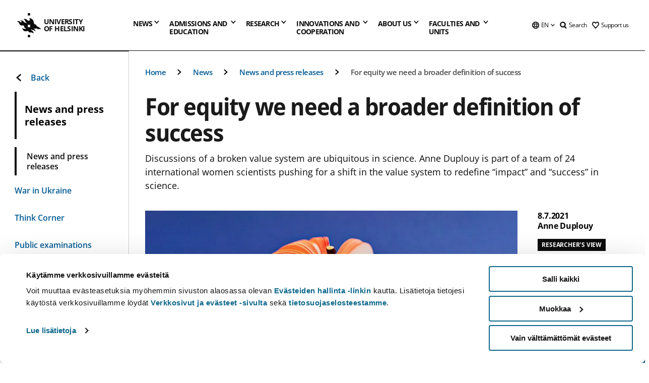

--- FILE ---
content_type: text/html; charset=UTF-8
request_url: https://www.helsinki.fi/en/news/university/equity-we-need-broader-definition-success
body_size: 53987
content:

<!DOCTYPE html>
<html lang="en" dir="ltr" prefix="og: https://ogp.me/ns#">
<head>
  <style>
    /* Hide Cookiebot branding as soon as page loads */
    #CybotCookiebotDialogHeader,
    #CybotCookiebotDialog.CybotEdge #CybotCookiebotDialogHeader {display: none !important;}
  </style>
  <script type="text/javascript" data-cookieconsent="ignore">
    window.dataLayer = window.dataLayer || [];
    function gtag() {
        dataLayer.push(arguments);
    }
    gtag("consent", "default", {
        ad_personalization: "denied",
        ad_storage: "denied",
        ad_user_data: "denied",
        analytics_storage: "denied",
        functionality_storage: "denied",
        personalization_storage: "denied",
        security_storage: "granted",
        wait_for_update: 500
    });
    gtag("set", "ads_data_redaction", true);
    gtag("set", "url_passthrough", true);
  </script>
  
      
  
  <meta charset="utf-8" />
<meta name="description" content="Discussions of a broken value system are ubiquitous in science. Anne Duplouy is part of a team of 24 international women scientists pushing for a shift in the value system to redefine “impact” and “success” in science." />
<link rel="canonical" href="https://www.helsinki.fi/en/news/university/equity-we-need-broader-definition-success" />
<meta property="og:site_name" content="University of Helsinki" />
<meta property="og:type" content="article" />
<meta property="og:url" content="https://www.helsinki.fi/en/news/university/equity-we-need-broader-definition-success" />
<meta property="og:title" content="For equity we need a broader definition of success | University of Helsinki" />
<meta property="og:description" content="Discussions of a broken value system are ubiquitous in science. Anne Duplouy is part of a team of 24 international women scientists pushing for a shift in the value system to redefine “impact” and “success” in science." />
<meta property="og:image" content="https://www.helsinki.fi/assets/drupal/styles/og_images/s3/media-image/1184x507px_researchersview.jpg?itok=3q2EvV_J" />
<meta name="twitter:card" content="summary_large_image" />
<meta name="twitter:title" content="For equity we need a broader definition of success | University of Helsinki" />
<meta name="twitter:description" content="Discussions of a broken value system are ubiquitous in science. Anne Duplouy is part of a team of 24 international women scientists pushing for a shift in the value system to redefine “impact” and “success” in science." />
<meta name="twitter:image" content="https://www.helsinki.fi/assets/drupal/styles/og_images/s3/media-image/1184x507px_researchersview.jpg?itok=3q2EvV_J" />
<meta name="Generator" content="Drupal 10 (https://www.drupal.org)" />
<meta name="MobileOptimized" content="width" />
<meta name="HandheldFriendly" content="true" />
<meta name="viewport" content="width=device-width, initial-scale=1.0" />
<script type="application/ld+json">{
    "@context": "https://schema.org",
    "@graph": [
        {
            "@type": "NewsArticle",
            "@id": "9995",
            "name": "For equity we need a broader definition of success",
            "headline": "For equity we need a broader definition of success",
            "description": "Discussions of a broken value system are ubiquitous in science. Anne Duplouy is part of a team of 24 international women scientists pushing for a shift in the value system to redefine “impact” and “success” in science.",
            "about": "University",
            "image": {
                "@type": "ImageObject",
                "url": "https://www.helsinki.fi/assets/drupal/styles/og_images/s3/media-image/1184x507px_researchersview.jpg?itok=3q2EvV_J"
            },
            "datePublished": "2021-07-08T10:52:43+0300",
            "isAccessibleForFree": "True",
            "dateModified": "2021-07-08T11:01:45+0300",
            "author": {
                "@type": "Person",
                "name": "Anne Duplouy"
            },
            "publisher": {
                "@type": "Organization",
                "@id": "https://www.helsinki.fi",
                "name": "University of Helsinki",
                "url": "https://www.helsinki.fi"
            },
            "mainEntityOfPage": "https://www.helsinki.fi/en/news/university/equity-we-need-broader-definition-success"
        }
    ]
}</script>
<script id="Cookiebot" src="https://consent.cookiebot.com/uc.js" data-cbid="e422c4ee-0ebe-400c-b22b-9c74b6faeac3" async fetchpriority="high"></script>
<meta name="NewsItemId" content="9995" />
<script type="application/ld+json">{
    "@context": "https://schema.org",
    "@type": "BreadcrumbList",
    "itemListElement": [
        {
            "@type": "ListItem",
            "position": 1,
            "name": "Home",
            "item": "https://www.helsinki.fi/en"
        },
        {
            "@type": "ListItem",
            "position": 2,
            "name": "News",
            "item": "https://www.helsinki.fi/en/news"
        },
        {
            "@type": "ListItem",
            "position": 3,
            "name": "News and press releases",
            "item": "https://www.helsinki.fi/en/news/news-and-press-releases"
        }
    ]
}</script>
<link rel="icon" href="/themes/custom/helsingin_yliopisto/favicon.ico" type="image/vnd.microsoft.icon" />
<link rel="alternate" hreflang="en" href="https://www.helsinki.fi/en/news/university/equity-we-need-broader-definition-success" />
<link rel="preload" href="https://www.helsinki.fi/assets/drupal/styles/16_10_s/s3/media-image/1184x507px_researchersview.jpg.webp?itok=Nwwe9ZHh" as="image" fetchpriority="high" />
<link rel="modulepreload" href="/themes/custom/helsingin_yliopisto/dist/hudslib-0.9.6/esm/globalScript-3f479486.js" as="script" crossorigin fetchpriority="high" />
<link rel="modulepreload" href="/themes/custom/helsingin_yliopisto/dist/hudslib-0.9.6/esm/huds-lib.js" as="script" crossorigin fetchpriority="high" />
<link rel="modulepreload" href="/themes/custom/helsingin_yliopisto/dist/hudslib-0.9.6/esm/hy-box.entry.js" as="script" crossorigin fetchpriority="high" />
<link rel="modulepreload" href="/themes/custom/helsingin_yliopisto/dist/hudslib-0.9.6/esm/hy-breadcrumbs_15.entry.js" as="script" crossorigin fetchpriority="high" />
<link rel="modulepreload" href="/themes/custom/helsingin_yliopisto/dist/hudslib-0.9.6/esm/hy-icon-caret-down.entry.js" as="script" crossorigin fetchpriority="high" />
<link rel="modulepreload" href="/themes/custom/helsingin_yliopisto/dist/hudslib-0.9.6/esm/hy-icon-caret-left.entry.js" as="script" crossorigin fetchpriority="high" />
<link rel="modulepreload" href="/themes/custom/helsingin_yliopisto/dist/hudslib-0.9.6/esm/hy-icon-caret-right.entry.js" as="script" crossorigin fetchpriority="high" />
<link rel="modulepreload" href="/themes/custom/helsingin_yliopisto/dist/hudslib-0.9.6/esm/hy-icon-caret-up.entry.js" as="script" crossorigin fetchpriority="high" />
<link rel="modulepreload" href="/themes/custom/helsingin_yliopisto/dist/hudslib-0.9.6/esm/hy-icon-globe.entry.js" as="script" crossorigin fetchpriority="high" />
<link rel="modulepreload" href="/themes/custom/helsingin_yliopisto/dist/hudslib-0.9.6/esm/hy-icon-heart-support.entry.js" as="script" crossorigin fetchpriority="high" />
<link rel="modulepreload" href="/themes/custom/helsingin_yliopisto/dist/hudslib-0.9.6/esm/hy-icon-hy-logo.entry.js" as="script" crossorigin fetchpriority="high" />
<link rel="modulepreload" href="/themes/custom/helsingin_yliopisto/dist/hudslib-0.9.6/esm/hy-icon-search.entry.js" as="script" crossorigin fetchpriority="high" />
<link rel="modulepreload" href="/themes/custom/helsingin_yliopisto/dist/hudslib-0.9.6/esm/hy-image.entry.js" as="script" crossorigin fetchpriority="high" />
<link rel="modulepreload" href="/themes/custom/helsingin_yliopisto/dist/hudslib-0.9.6/esm/hy-main.entry.js" as="script" crossorigin fetchpriority="high" />
<link rel="modulepreload" href="/themes/custom/helsingin_yliopisto/dist/hudslib-0.9.6/esm/index-2ffe17c9.js" as="script" crossorigin fetchpriority="high" />
<link rel="modulepreload" href="/themes/custom/helsingin_yliopisto/dist/hudslib-0.9.6/esm/utils-1e7f5184.js" as="script" crossorigin fetchpriority="high" />
<link rel="preload" href="/themes/custom/helsingin_yliopisto/dist/hudslib/fonts/Open-Sans-600/Open-Sans-600.woff2" as="font" crossorigin fetchpriority="high" />
<link rel="preload" href="/themes/custom/helsingin_yliopisto/dist/hudslib/fonts/Open-Sans-regular/Open-Sans-regular.woff2" as="font" crossorigin fetchpriority="high" />

  <title>For equity we need a broader definition of success | University of Helsinki</title>
  <link rel="stylesheet" media="all" href="/sites/default/files/css/css_Eb-p1Ne2Z0e6_VRq7WPLUItdT5uudhVKc-FPOGqz_SA.css?delta=0&amp;language=en&amp;theme=helsingin_yliopisto&amp;include=eJyNjVEKAyEMRC-01iNJXFMNpCpO3LK3r9CPUlhKv4YZHm8im_EIaLuQBhQaUnOI06xVeNipq2-FFSulhtVbF1jziSG5OpwwfjiVeEllbZHU_RLN4r5cf0Hu3qrhEj0kcett2Po9hJ9uB7ZOg_KgXuDTmJ309llus_YZVVA4bW-9jwR-AZUzcYc" />
<link rel="stylesheet" media="all" href="/sites/default/files/css/css_VXKvNx9KHusFoR9cDy2zR45Z_QZ7HfXoShmJNvakuyM.css?delta=1&amp;language=en&amp;theme=helsingin_yliopisto&amp;include=eJyNjVEKAyEMRC-01iNJXFMNpCpO3LK3r9CPUlhKv4YZHm8im_EIaLuQBhQaUnOI06xVeNipq2-FFSulhtVbF1jziSG5OpwwfjiVeEllbZHU_RLN4r5cf0Hu3qrhEj0kcett2Po9hJ9uB7ZOg_KgXuDTmJ309llus_YZVVA4bW-9jwR-AZUzcYc" />

  <script src="/themes/custom/helsingin_yliopisto/dist/hudslib-0.9.6/esm/huds-lib.js?v=0.9.6" type="module" defer fetchpriority="high"></script>
<script src="/themes/custom/helsingin_yliopisto/dist/hudslib-0.9.6/huds-lib/huds-lib.esm.js?v=0.9.6" nomodule defer></script>
<script src="/themes/custom/helsingin_yliopisto/dist/uhds-1.0.1/component-library/component-library.esm.js?v=1.0.1" type="module" defer fetchpriority="high"></script>


  <link rel="preconnect" href="//customer.cludo.com"/>
  <link rel="preconnect" href="//consent.cookiebot.com"/>
  <link rel="dns-prefetch" href="//siteimproveanalytics.com"/>
  <link rel="dns-prefetch" href="//d2oarllo6tn86.cloudfront.net" />
  <link rel="dns-prefetch" href="//connect.facebook.net" />

  <link rel="preload" href="https://customer.cludo.com/assets/2594/11998/cludo-search.min.css" as="style" onload="this.onload=null;this.rel='stylesheet'">
  <noscript><link rel="stylesheet" href="https://customer.cludo.com/assets/2594/11998/cludo-search.min.css"></noscript>

  
        <style>
    html :not(:defined){visibility:hidden}html.prerendered :not(:defined){visibility:visible}.visually-hidden{position:absolute!important;overflow:hidden;clip:rect(1px,1px,1px,1px);width:1px;height:1px;word-wrap:normal}
  </style>
</head>
<body class="ct--news">
  <!-- Google Tag Manager (noscript) -->
  <noscript><iframe src="https://www.googletagmanager.com/ns.html?id=GTM-5PMSGQ"
  height="0" width="0" style="display:none;visibility:hidden"></iframe></noscript>
  <!-- End Google Tag Manager (noscript) -->

    <ds-store ds-language="en"></ds-store>

    <a href="#main-content" class="visually-hidden focusable">
      Skip to main content
  </a>
  
    <div class="dialog-off-canvas-main-canvas" data-off-canvas-main-canvas>
    
<div class="layout-container">

  

  <header role="banner">
    
  <div class="hy-region--header">
                                                                                                                                
                                                                                                
                                                                                                
                                                                                                
                                                                                                
                                                                                                
                                                                                                
                                                                                                
                                                                                                
                                                                                                                                  
                                                                                                                                                
                                                                                                                  
                                                                                                
                                                                                                
                                                                                                
                                                                                                
                                                                                                
                                                                                                
                                                                                                
                                                                                                
                                                                                                
                                                                                                                
                                                                                                                                                
                                                                                                                  
                                                                                                
                                                                                                
                                                                                                
                                                                                                
                                                                                                
                                                                                                
                                                                                                                
                                                                              
                                                                                                                  
                                                                                                
                                                                                                
                                                                                                
                                                                                                
                                                                                                                
                                                                                                                          
                                                                                                                  
                                                                                                
                                                                                                
                                                                                                
                                                                                                
                                                                                                
                                                                                                
                                                                                                
                                                                                                
                                                                                                
                                                                                                                
                                                                                                                                                                                            
                                                                                                                  
                                                                                                
                                                                                                
                                                                                                
                                                                                                
                                                                                                
                                                                                                
                                                                                                
                                                                                                
                                                                                                
                                                                                                
                                                                                                
                                                                                                                
                                                                                                    
                                                                                          
                                                                        
                          <hy-site-header
      logo-label="University of Helsinki"
      logo-url="/en"
      menu-label="Menu"
      menu-label-close="Close"
      data-menu-language="[{&quot;langCode&quot;:&quot;fi&quot;,&quot;abbr&quot;:&quot;SUOMI&quot;,&quot;label&quot;:&quot;SUOMI (FI)&quot;,&quot;isActive&quot;:false,&quot;isDisabled&quot;:true},{&quot;langCode&quot;:&quot;sv&quot;,&quot;abbr&quot;:&quot;SVENSKA&quot;,&quot;label&quot;:&quot;SVENSKA (SV)&quot;,&quot;isActive&quot;:false,&quot;isDisabled&quot;:true},{&quot;langCode&quot;:&quot;en&quot;,&quot;abbr&quot;:&quot;ENGLISH&quot;,&quot;label&quot;:&quot;ENGLISH (EN)&quot;,&quot;isActive&quot;:true,&quot;url&quot;:&quot;\/en\/news\/university\/equity-we-need-broader-definition-success&quot;}]"
      data-menu-donate="[{&quot;label&quot;:&quot;Support us&quot;,&quot;url&quot;:&quot;https:\/\/www.helsinki.fi\/en\/innovations-and-cooperation\/support-us&quot;}]"
      data-site-header-labels="{&quot;menu_labels&quot;:{&quot;open&quot;:&quot;Open mobile menu&quot;,&quot;close&quot;:&quot;Close mobile menu&quot;,&quot;expand&quot;:&quot;Expand submenu&quot;,&quot;return&quot;:&quot;Return to previous level&quot;,&quot;home&quot;:&quot;Home&quot;,&quot;main&quot;:&quot;Main menu&quot;,&quot;front_page&quot;:&quot;Front page&quot;},&quot;search_labels&quot;:{&quot;label&quot;:&quot;Search&quot;,&quot;open&quot;:&quot;Open search form&quot;,&quot;close&quot;:&quot;Close search form&quot;},&quot;language_labels&quot;:{&quot;open&quot;:&quot;Open language menu&quot;,&quot;close&quot;:&quot;Close language menu&quot;},&quot;group_pages&quot;:{&quot;university_main_menu&quot;:&quot;University main menu&quot;,&quot;university_home_page&quot;:&quot;University main home page&quot;,&quot;university_front_page&quot;:&quot;University main home page&quot;}}"
      data-site-search-labels="{&quot;search_description&quot;:&quot;web pages, study options, people, research groups, etc\u2026&quot;,&quot;search_placeholder&quot;:&quot;What do you want to find\u2026&quot;,&quot;search_label&quot;:&quot;Search&quot;,&quot;search_close_label&quot;:&quot;Exit search&quot;,&quot;search_tools_label&quot;:&quot;Special Search tools&quot;}"
      data-search-tools="[{&quot;menuLinkId&quot;:&quot;d952f739fca7bf88d7080c8047222421&quot;,&quot;isExternal&quot;:&quot;external&quot;,&quot;label&quot;:&quot;People finder&quot;,&quot;url&quot;:&quot;https:\/\/www.helsinki.fi\/en\/people\/people-finder&quot;,&quot;description&quot;:&quot;&quot;},{&quot;menuLinkId&quot;:&quot;bf3e6d1b0f946f442cea35f359fe4f9b&quot;,&quot;isExternal&quot;:false,&quot;label&quot;:&quot;Search for programmes and courses&quot;,&quot;url&quot;:&quot;\/en\/admissions-and-education\/search-programmes-and-courses&quot;,&quot;description&quot;:&quot;&quot;}]"
    >
      <nav class="hy-menu js-hy-desktop-navigation" role="navigation" slot="menu">
                        <ul class="hy-menu-items">
                                          <li class="hy-desktop-menu__item" data-shortcuts="[{&quot;shortcut_title&quot;:&quot;A fair society&quot;,&quot;shortcut_url&quot;:&quot;\/en\/news\/fair-society&quot;,&quot;shortcut_is_external&quot;:false,&quot;shortcut_aria_label&quot;:&quot;&quot;},{&quot;shortcut_title&quot;:&quot;Climate change and biodiversity&quot;,&quot;shortcut_url&quot;:&quot;https:\/\/www.helsinki.fi\/en\/news\/climate-change-and-biodiversity&quot;,&quot;shortcut_is_external&quot;:false,&quot;shortcut_aria_label&quot;:&quot;&quot;},{&quot;shortcut_title&quot;:&quot;The Future of Education&quot;,&quot;shortcut_url&quot;:&quot;\/en\/news\/future-education&quot;,&quot;shortcut_is_external&quot;:false,&quot;shortcut_aria_label&quot;:&quot;&quot;},{&quot;shortcut_title&quot;:&quot; Human-centric technology&quot;,&quot;shortcut_url&quot;:&quot;\/en\/news\/human-centric-technology&quot;,&quot;shortcut_is_external&quot;:false,&quot;shortcut_aria_label&quot;:&quot;&quot;},{&quot;shortcut_title&quot;:&quot;A Healthier World&quot;,&quot;shortcut_url&quot;:&quot;https:\/\/www.helsinki.fi\/en\/news\/healthier-world&quot;,&quot;shortcut_is_external&quot;:false,&quot;shortcut_aria_label&quot;:&quot;&quot;}]">
                <button
          tabindex="0"
          type="button"
          class="hy-desktop-menu__button "
          data-link-id="0bda75ab91f8bad1d33de860414b7b17"
          aria-expanded="false"
          aria-haspopup="menu"
        >
                                <span>News</span>
                    <hy-icon icon='hy-icon-caret-down' size=32 />
        </button>
        <section class="hy-desktop-menu__panel" aria-hidden="true">
          <div class="hy-desktop-menu__panel-container">
            <div class="hy-desktop-menu__panel-menu">
              <div class="hy-desktop-menu__panel-header">
                <hy-icon icon='hy-icon-arrow-right' size=24></hy-icon>
                <a aria-current="page" href="/en/news" data-menu-link-id=0bda75ab91f8bad1d33de860414b7b17>
                  News
                </a>
                              </div>
                            <div class="hy-desktop-menu__panel-content has-shortcuts">
                <ul class='hy-desktop-menu__panel-links hy-desktop-menu__panel-links--menu' menu-link-id=0bda75ab91f8bad1d33de860414b7b17>
                                        <li class="hy-desktop-menu__panel-links-item">
                                                <a class="hy-desktop-menu__panel-link" href=/en/news/news-and-press-releases target=_self>
                          <hy-icon icon='hy-icon-caret-right' size=10></hy-icon>
                          <span>
                            News and press releases
                                                      </span>
                        </a>
                      </li>
                                        <li class="hy-desktop-menu__panel-links-item">
                                                <a class="hy-desktop-menu__panel-link" href=/en/news/war-ukraine target=_self>
                          <hy-icon icon='hy-icon-caret-right' size=10></hy-icon>
                          <span>
                            War in Ukraine
                                                      </span>
                        </a>
                      </li>
                                        <li class="hy-desktop-menu__panel-links-item">
                                                <a class="hy-desktop-menu__panel-link" href=/en/think-corner target=_self>
                          <hy-icon icon='hy-icon-caret-right' size=10></hy-icon>
                          <span>
                            Think Corner
                                                      </span>
                        </a>
                      </li>
                                        <li class="hy-desktop-menu__panel-links-item">
                                                <a class="hy-desktop-menu__panel-link" href=https://tapahtumat.helsinki.fi/en-FI target=_blank>
                          <hy-icon icon='hy-icon-caret-right' size=10></hy-icon>
                          <span>
                            Events calendar
                                                          <hy-icon icon='hy-icon-arrow-right' size=12 />
                                                      </span>
                        </a>
                      </li>
                                        <li class="hy-desktop-menu__panel-links-item">
                                                <a class="hy-desktop-menu__panel-link" href=/en/news/public-examinations target=_self>
                          <hy-icon icon='hy-icon-caret-right' size=10></hy-icon>
                          <span>
                            Public examinations
                                                      </span>
                        </a>
                      </li>
                                        <li class="hy-desktop-menu__panel-links-item">
                                                <a class="hy-desktop-menu__panel-link" href=/en/news/unitube target=_self>
                          <hy-icon icon='hy-icon-caret-right' size=10></hy-icon>
                          <span>
                            Unitube - videos and live streams
                                                      </span>
                        </a>
                      </li>
                                        <li class="hy-desktop-menu__panel-links-item">
                                                <a class="hy-desktop-menu__panel-link" href=/en/news/press-and-media-services target=_self>
                          <hy-icon icon='hy-icon-caret-right' size=10></hy-icon>
                          <span>
                            Press and media services
                                                      </span>
                        </a>
                      </li>
                                        <li class="hy-desktop-menu__panel-links-item">
                                                <a class="hy-desktop-menu__panel-link" href=/en/news/newsletters target=_self>
                          <hy-icon icon='hy-icon-caret-right' size=10></hy-icon>
                          <span>
                            Newsletters
                                                      </span>
                        </a>
                      </li>
                                        <li class="hy-desktop-menu__panel-links-item">
                                                <a class="hy-desktop-menu__panel-link" href=/en/news/university-social-media target=_self>
                          <hy-icon icon='hy-icon-caret-right' size=10></hy-icon>
                          <span>
                            University on social media
                                                      </span>
                        </a>
                      </li>
                                  </ul>
                                  <div class="hy-desktop-menu__panel-shortcuts" shortcuts-rendered="false" data-shortcut-title="Shortcuts">
                                      </div>
                              </div>
            </div>
                          <button
                class="hy-desktop-menu__panel-close-button"
                aria-label="Close menu"
              >
                <span>Close menu</span>
                <hy-icon icon='hy-icon-remove' size=16 />
              </button>
                      </div>
        </section>
      </li>
                                          <li class="hy-desktop-menu__item" data-shortcuts="[{&quot;shortcut_title&quot;:&quot;Apply to international Master&#039;s Programmes&quot;,&quot;shortcut_url&quot;:&quot;\/en\/admissions-and-education\/apply-bachelors-and-masters-programmes\/apply-international-masters-programmes&quot;,&quot;shortcut_is_external&quot;:false,&quot;shortcut_aria_label&quot;:&quot;&quot;},{&quot;shortcut_title&quot;:&quot;Tuition fees and scholarship programme&quot;,&quot;shortcut_url&quot;:&quot;\/en\/admissions-and-education\/apply-bachelors-and-masters-programmes\/tuition-fees-and-scholarship-programme&quot;,&quot;shortcut_is_external&quot;:false,&quot;shortcut_aria_label&quot;:&quot;&quot;},{&quot;shortcut_title&quot;:&quot;Contact Admission Services&quot;,&quot;shortcut_url&quot;:&quot;\/en\/admissions-and-education\/contact-admission-and-student-services\/contact-admission-services&quot;,&quot;shortcut_is_external&quot;:false,&quot;shortcut_aria_label&quot;:&quot;&quot;},{&quot;shortcut_title&quot;:&quot;Chat with our students&quot;,&quot;shortcut_url&quot;:&quot;\/en\/node\/716&quot;,&quot;shortcut_is_external&quot;:false,&quot;shortcut_aria_label&quot;:&quot;&quot;},{&quot;shortcut_title&quot;:&quot;Open online courses or MOOCs&quot;,&quot;shortcut_url&quot;:&quot;\/en\/admissions-and-education\/open-university\/open-online-courses-or-moocs&quot;,&quot;shortcut_is_external&quot;:false,&quot;shortcut_aria_label&quot;:&quot;&quot;}]">
                <button
          tabindex="0"
          type="button"
          class="hy-desktop-menu__button is-long"
          data-link-id="494b9cd4d0873b762b7d39cf4e3ea594"
          aria-expanded="false"
          aria-haspopup="menu"
        >
                                                                                                                                                                                                                                <span>Admissions and <br> education</span>
                    <hy-icon icon='hy-icon-caret-down' size=32 />
        </button>
        <section class="hy-desktop-menu__panel" aria-hidden="true">
          <div class="hy-desktop-menu__panel-container">
            <div class="hy-desktop-menu__panel-menu">
              <div class="hy-desktop-menu__panel-header">
                <hy-icon icon='hy-icon-arrow-right' size=24></hy-icon>
                <a href="/en/admissions-and-education" data-menu-link-id=494b9cd4d0873b762b7d39cf4e3ea594>
                  Admissions and education
                </a>
                              </div>
                            <div class="hy-desktop-menu__panel-content has-shortcuts">
                <ul class='hy-desktop-menu__panel-links hy-desktop-menu__panel-links--menu' menu-link-id=494b9cd4d0873b762b7d39cf4e3ea594>
                                        <li class="hy-desktop-menu__panel-links-item">
                                                <a class="hy-desktop-menu__panel-link" href=/en/admissions-and-education/search-programmes-and-courses target=_self>
                          <hy-icon icon='hy-icon-caret-right' size=10></hy-icon>
                          <span>
                            Search for programmes and courses
                                                      </span>
                        </a>
                      </li>
                                        <li class="hy-desktop-menu__panel-links-item">
                                                <a class="hy-desktop-menu__panel-link" href=/en/admissions-and-education/apply-bachelors-and-masters-programmes target=_self>
                          <hy-icon icon='hy-icon-caret-right' size=10></hy-icon>
                          <span>
                            Apply to bachelor&#039;s and master&#039;s programmes
                                                      </span>
                        </a>
                      </li>
                                        <li class="hy-desktop-menu__panel-links-item">
                                                <a class="hy-desktop-menu__panel-link" href=/en/admissions-and-education/apply-doctoral-programmes target=_self>
                          <hy-icon icon='hy-icon-caret-right' size=10></hy-icon>
                          <span>
                            Apply to doctoral programmes
                                                      </span>
                        </a>
                      </li>
                                        <li class="hy-desktop-menu__panel-links-item">
                                                <a class="hy-desktop-menu__panel-link" href=/en/admissions-and-education/international-students target=_self>
                          <hy-icon icon='hy-icon-caret-right' size=10></hy-icon>
                          <span>
                            For international students
                                                      </span>
                        </a>
                      </li>
                                        <li class="hy-desktop-menu__panel-links-item">
                                                <a class="hy-desktop-menu__panel-link" href=/en/admissions-and-education/open-university target=_self>
                          <hy-icon icon='hy-icon-caret-right' size=10></hy-icon>
                          <span>
                            Open university
                                                      </span>
                        </a>
                      </li>
                                        <li class="hy-desktop-menu__panel-links-item">
                                                <a class="hy-desktop-menu__panel-link" href=/en/admissions-and-education/apply-exchange-and-visiting-studies target=_self>
                          <hy-icon icon='hy-icon-caret-right' size=10></hy-icon>
                          <span>
                            Apply for exchange and visiting studies
                                                      </span>
                        </a>
                      </li>
                                        <li class="hy-desktop-menu__panel-links-item">
                                                <a class="hy-desktop-menu__panel-link" href=/en/admissions-and-education/continuous-learning target=_self>
                          <hy-icon icon='hy-icon-caret-right' size=10></hy-icon>
                          <span>
                            Continuous learning
                                                      </span>
                        </a>
                      </li>
                                        <li class="hy-desktop-menu__panel-links-item">
                                                <a class="hy-desktop-menu__panel-link" href=/en/admissions-and-education/education target=_self>
                          <hy-icon icon='hy-icon-caret-right' size=10></hy-icon>
                          <span>
                            Education
                                                      </span>
                        </a>
                      </li>
                                        <li class="hy-desktop-menu__panel-links-item">
                                                <a class="hy-desktop-menu__panel-link" href=/en/admissions-and-education/apply-supplementary-studies target=_self>
                          <hy-icon icon='hy-icon-caret-right' size=10></hy-icon>
                          <span>
                            Apply to supplementary studies
                                                      </span>
                        </a>
                      </li>
                                        <li class="hy-desktop-menu__panel-links-item">
                                                <a class="hy-desktop-menu__panel-link" href=/en/admissions-and-education/contact-admission-and-student-services target=_self>
                          <hy-icon icon='hy-icon-caret-right' size=10></hy-icon>
                          <span>
                            Contact admission and student services
                                                      </span>
                        </a>
                      </li>
                                  </ul>
                                  <div class="hy-desktop-menu__panel-shortcuts" shortcuts-rendered="false" data-shortcut-title="Shortcuts">
                                      </div>
                              </div>
            </div>
                          <button
                class="hy-desktop-menu__panel-close-button"
                aria-label="Close menu"
              >
                <span>Close menu</span>
                <hy-icon icon='hy-icon-remove' size=16 />
              </button>
                      </div>
        </section>
      </li>
                            <li class="hy-desktop-menu__item" data-shortcuts="[{&quot;shortcut_title&quot;:&quot;What are doctoral studies like?&quot;,&quot;shortcut_url&quot;:&quot;\/en\/research\/doctoral-school\/doctoral-studies-university-helsinki&quot;,&quot;shortcut_is_external&quot;:false,&quot;shortcut_aria_label&quot;:&quot;&quot;},{&quot;shortcut_title&quot;:&quot;Innovations and commercialisation of research&quot;,&quot;shortcut_url&quot;:&quot;\/en\/innovations-and-cooperation\/innovations-and-entrepreneurship&quot;,&quot;shortcut_is_external&quot;:false,&quot;shortcut_aria_label&quot;:&quot;&quot;}]">
                <button
          tabindex="0"
          type="button"
          class="hy-desktop-menu__button "
          data-link-id="f3c91fca09455013c086123615d3e477"
          aria-expanded="false"
          aria-haspopup="menu"
        >
                                <span>Research</span>
                    <hy-icon icon='hy-icon-caret-down' size=32 />
        </button>
        <section class="hy-desktop-menu__panel" aria-hidden="true">
          <div class="hy-desktop-menu__panel-container">
            <div class="hy-desktop-menu__panel-menu">
              <div class="hy-desktop-menu__panel-header">
                <hy-icon icon='hy-icon-arrow-right' size=24></hy-icon>
                <a href="/en/research" data-menu-link-id=f3c91fca09455013c086123615d3e477>
                  Research
                </a>
                                  <p>Explore our research, our research units, services for researchers and our top-notch research infrastructures.</p>
                              </div>
                            <div class="hy-desktop-menu__panel-content has-shortcuts">
                <ul class='hy-desktop-menu__panel-links hy-desktop-menu__panel-links--menu' menu-link-id=f3c91fca09455013c086123615d3e477>
                                        <li class="hy-desktop-menu__panel-links-item">
                                                <a class="hy-desktop-menu__panel-link" href=/en/research/find-researcher target=_self>
                          <hy-icon icon='hy-icon-caret-right' size=10></hy-icon>
                          <span>
                            Find a researcher
                                                      </span>
                        </a>
                      </li>
                                        <li class="hy-desktop-menu__panel-links-item">
                                                <a class="hy-desktop-menu__panel-link" href=/en/research/research-units-and-infrastructures target=_self>
                          <hy-icon icon='hy-icon-caret-right' size=10></hy-icon>
                          <span>
                            Research units and infrastructures
                                                      </span>
                        </a>
                      </li>
                                        <li class="hy-desktop-menu__panel-links-item">
                                                <a class="hy-desktop-menu__panel-link" href=/en/research/strategic-research target=_self>
                          <hy-icon icon='hy-icon-caret-right' size=10></hy-icon>
                          <span>
                            Strategic research
                                                      </span>
                        </a>
                      </li>
                                        <li class="hy-desktop-menu__panel-links-item">
                                                <a class="hy-desktop-menu__panel-link" href=/en/research/top-research target=_self>
                          <hy-icon icon='hy-icon-caret-right' size=10></hy-icon>
                          <span>
                            Top research
                                                      </span>
                        </a>
                      </li>
                                        <li class="hy-desktop-menu__panel-links-item">
                                                <a class="hy-desktop-menu__panel-link" href=/en/research/doctoral-school target=_self>
                          <hy-icon icon='hy-icon-caret-right' size=10></hy-icon>
                          <span>
                            Doctoral school
                                                      </span>
                        </a>
                      </li>
                                        <li class="hy-desktop-menu__panel-links-item">
                                                <a class="hy-desktop-menu__panel-link" href=/en/research/research-integrity target=_self>
                          <hy-icon icon='hy-icon-caret-right' size=10></hy-icon>
                          <span>
                            Research integrity
                                                      </span>
                        </a>
                      </li>
                                        <li class="hy-desktop-menu__panel-links-item">
                                                <a class="hy-desktop-menu__panel-link" href=/en/research/services-researchers target=_self>
                          <hy-icon icon='hy-icon-caret-right' size=10></hy-icon>
                          <span>
                            Services for researchers
                                                      </span>
                        </a>
                      </li>
                                  </ul>
                                  <div class="hy-desktop-menu__panel-shortcuts" shortcuts-rendered="false" data-shortcut-title="Shortcuts">
                                      </div>
                              </div>
            </div>
                          <button
                class="hy-desktop-menu__panel-close-button"
                aria-label="Close menu"
              >
                <span>Close menu</span>
                <hy-icon icon='hy-icon-remove' size=16 />
              </button>
                      </div>
        </section>
      </li>
                                          <li class="hy-desktop-menu__item" data-shortcuts="[{&quot;shortcut_title&quot;:&quot;Make a donation&quot;,&quot;shortcut_url&quot;:&quot;https:\/\/donate.helsinki.fi\/s\/?language=en_US&quot;,&quot;shortcut_is_external&quot;:true,&quot;shortcut_aria_label&quot;:&quot; link opens up in a new tab&quot;},{&quot;shortcut_title&quot;:&quot;Join the alumni community&quot;,&quot;shortcut_url&quot;:&quot;\/en\/innovations-and-cooperation\/alumni\/join-alumni-community&quot;,&quot;shortcut_is_external&quot;:false,&quot;shortcut_aria_label&quot;:&quot;&quot;},{&quot;shortcut_title&quot;:&quot;Alumni events&quot;,&quot;shortcut_url&quot;:&quot;\/en\/innovations-and-cooperation\/alumni\/alumni-events&quot;,&quot;shortcut_is_external&quot;:false,&quot;shortcut_aria_label&quot;:&quot;&quot;},{&quot;shortcut_title&quot;:&quot;Business collaboration and partnership&quot;,&quot;shortcut_url&quot;:&quot;\/en\/innovations-and-cooperation\/innovations-and-entrepreneurship\/business-collaboration-and-partnership&quot;,&quot;shortcut_is_external&quot;:false,&quot;shortcut_aria_label&quot;:&quot;&quot;}]">
                <button
          tabindex="0"
          type="button"
          class="hy-desktop-menu__button is-long"
          data-link-id="e8a187c7892f2b029d9a30c646778047"
          aria-expanded="false"
          aria-haspopup="menu"
        >
                                                                                                                                                                                                                                <span>Innovations and <br> cooperation</span>
                    <hy-icon icon='hy-icon-caret-down' size=32 />
        </button>
        <section class="hy-desktop-menu__panel" aria-hidden="true">
          <div class="hy-desktop-menu__panel-container">
            <div class="hy-desktop-menu__panel-menu">
              <div class="hy-desktop-menu__panel-header">
                <hy-icon icon='hy-icon-arrow-right' size=24></hy-icon>
                <a href="/en/innovations-and-cooperation" data-menu-link-id=e8a187c7892f2b029d9a30c646778047>
                  Innovations and cooperation
                </a>
                                  <p>Innovations, services and collaboration opportunities for researchers, businesses, alumni and donors.</p>
                              </div>
                            <div class="hy-desktop-menu__panel-content has-shortcuts">
                <ul class='hy-desktop-menu__panel-links hy-desktop-menu__panel-links--menu' menu-link-id=e8a187c7892f2b029d9a30c646778047>
                                        <li class="hy-desktop-menu__panel-links-item">
                                                <a class="hy-desktop-menu__panel-link" href=/en/innovations-and-cooperation/innovations-and-entrepreneurship target=_self>
                          <hy-icon icon='hy-icon-caret-right' size=10></hy-icon>
                          <span>
                            Innovations and entrepreneurship
                                                      </span>
                        </a>
                      </li>
                                        <li class="hy-desktop-menu__panel-links-item">
                                                <a class="hy-desktop-menu__panel-link" href=/en/innovations-and-cooperation/support-us target=_self>
                          <hy-icon icon='hy-icon-caret-right' size=10></hy-icon>
                          <span>
                            Support us
                                                      </span>
                        </a>
                      </li>
                                        <li class="hy-desktop-menu__panel-links-item">
                                                <a class="hy-desktop-menu__panel-link" href=/en/innovations-and-cooperation/alumni target=_self>
                          <hy-icon icon='hy-icon-caret-right' size=10></hy-icon>
                          <span>
                            For alumni
                                                      </span>
                        </a>
                      </li>
                                        <li class="hy-desktop-menu__panel-links-item">
                                                <a class="hy-desktop-menu__panel-link" href=/en/innovations-and-cooperation/decision-makers target=_self>
                          <hy-icon icon='hy-icon-caret-right' size=10></hy-icon>
                          <span>
                            Decision-makers
                                                      </span>
                        </a>
                      </li>
                                        <li class="hy-desktop-menu__panel-links-item">
                                                <a class="hy-desktop-menu__panel-link" href=/en/innovations-and-cooperation/international-cooperation target=_self>
                          <hy-icon icon='hy-icon-caret-right' size=10></hy-icon>
                          <span>
                            International cooperation
                                                      </span>
                        </a>
                      </li>
                                  </ul>
                                  <div class="hy-desktop-menu__panel-shortcuts" shortcuts-rendered="false" data-shortcut-title="Shortcuts">
                                      </div>
                              </div>
            </div>
                          <button
                class="hy-desktop-menu__panel-close-button"
                aria-label="Close menu"
              >
                <span>Close menu</span>
                <hy-icon icon='hy-icon-remove' size=16 />
              </button>
                      </div>
        </section>
      </li>
                            <li class="hy-desktop-menu__item" data-shortcuts="[{&quot;shortcut_title&quot;:&quot;Contact information and opening hours&quot;,&quot;shortcut_url&quot;:&quot;\/en\/about-us\/university-helsinki\/contact-details&quot;,&quot;shortcut_is_external&quot;:false,&quot;shortcut_aria_label&quot;:&quot;&quot;},{&quot;shortcut_title&quot;:&quot;University of Helsinki invoicing details&quot;,&quot;shortcut_url&quot;:&quot;\/en\/about-us\/university-helsinki\/contact-details\/university-helsinki-invoicing-details&quot;,&quot;shortcut_is_external&quot;:false,&quot;shortcut_aria_label&quot;:&quot;&quot;},{&quot;shortcut_title&quot;:&quot;People finder&quot;,&quot;shortcut_url&quot;:&quot;\/en\/about-us\/people\/people-finder&quot;,&quot;shortcut_is_external&quot;:false,&quot;shortcut_aria_label&quot;:&quot;&quot;},{&quot;shortcut_title&quot;:&quot;University management&quot;,&quot;shortcut_url&quot;:&quot;\/en\/about-us\/people\/university-management&quot;,&quot;shortcut_is_external&quot;:false,&quot;shortcut_aria_label&quot;:&quot;&quot;},{&quot;shortcut_title&quot;:&quot;The University of Helsinki in numbers&quot;,&quot;shortcut_url&quot;:&quot;\/en\/about-us\/university-helsinki\/university-numbers&quot;,&quot;shortcut_is_external&quot;:false,&quot;shortcut_aria_label&quot;:&quot;&quot;},{&quot;shortcut_title&quot;:&quot;Success in university rankings&quot;,&quot;shortcut_url&quot;:&quot;\/en\/about-us\/university-helsinki\/success-university-rankings&quot;,&quot;shortcut_is_external&quot;:false,&quot;shortcut_aria_label&quot;:&quot;&quot;},{&quot;shortcut_title&quot;:&quot;Festivities and traditions&quot;,&quot;shortcut_url&quot;:&quot;\/en\/about-us\/university-helsinki\/festivities-and-traditions&quot;,&quot;shortcut_is_external&quot;:false,&quot;shortcut_aria_label&quot;:&quot;&quot;}]">
                <button
          tabindex="0"
          type="button"
          class="hy-desktop-menu__button "
          data-link-id="9a1297e0af8490e7d111de27a809a650"
          aria-expanded="false"
          aria-haspopup="menu"
        >
                                <span>About us</span>
                    <hy-icon icon='hy-icon-caret-down' size=32 />
        </button>
        <section class="hy-desktop-menu__panel" aria-hidden="true">
          <div class="hy-desktop-menu__panel-container">
            <div class="hy-desktop-menu__panel-menu">
              <div class="hy-desktop-menu__panel-header">
                <hy-icon icon='hy-icon-arrow-right' size=24></hy-icon>
                <a href="/en/about-us" data-menu-link-id=9a1297e0af8490e7d111de27a809a650>
                  About us
                </a>
                              </div>
                            <div class="hy-desktop-menu__panel-content has-shortcuts">
                <ul class='hy-desktop-menu__panel-links hy-desktop-menu__panel-links--menu' menu-link-id=9a1297e0af8490e7d111de27a809a650>
                                        <li class="hy-desktop-menu__panel-links-item">
                                                <a class="hy-desktop-menu__panel-link" href=/en/about-us/strategy-economy-and-quality target=_self>
                          <hy-icon icon='hy-icon-caret-right' size=10></hy-icon>
                          <span>
                            Strategy, economy and quality
                                                      </span>
                        </a>
                      </li>
                                        <li class="hy-desktop-menu__panel-links-item">
                                                <a class="hy-desktop-menu__panel-link" href=/en/about-us/university-helsinki target=_self>
                          <hy-icon icon='hy-icon-caret-right' size=10></hy-icon>
                          <span>
                            This is the University of Helsinki
                                                      </span>
                        </a>
                      </li>
                                        <li class="hy-desktop-menu__panel-links-item">
                                                <a class="hy-desktop-menu__panel-link" href=/en/about-us/sustainability-and-responsibility target=_self>
                          <hy-icon icon='hy-icon-caret-right' size=10></hy-icon>
                          <span>
                            Sustainability and responsibility
                                                      </span>
                        </a>
                      </li>
                                        <li class="hy-desktop-menu__panel-links-item">
                                                <a class="hy-desktop-menu__panel-link" href=/en/about-us/careers target=_self>
                          <hy-icon icon='hy-icon-caret-right' size=10></hy-icon>
                          <span>
                            Careers
                                                      </span>
                        </a>
                      </li>
                                        <li class="hy-desktop-menu__panel-links-item">
                                                <a class="hy-desktop-menu__panel-link" href=/en/about-us/people target=_self>
                          <hy-icon icon='hy-icon-caret-right' size=10></hy-icon>
                          <span>
                            People
                                                      </span>
                        </a>
                      </li>
                                        <li class="hy-desktop-menu__panel-links-item">
                                                <a class="hy-desktop-menu__panel-link" href=/en/about-us/archive-and-registration-services target=_self>
                          <hy-icon icon='hy-icon-caret-right' size=10></hy-icon>
                          <span>
                            Archive and registration services
                                                      </span>
                        </a>
                      </li>
                                        <li class="hy-desktop-menu__panel-links-item">
                                                <a class="hy-desktop-menu__panel-link" href=/en/about-us/processing-data-university target=_self>
                          <hy-icon icon='hy-icon-caret-right' size=10></hy-icon>
                          <span>
                            Processing of data at the University
                                                      </span>
                        </a>
                      </li>
                                        <li class="hy-desktop-menu__panel-links-item">
                                                <a class="hy-desktop-menu__panel-link" href=/en/about-us/book-venue target=_self>
                          <hy-icon icon='hy-icon-caret-right' size=10></hy-icon>
                          <span>
                            Book a venue
                                                      </span>
                        </a>
                      </li>
                                        <li class="hy-desktop-menu__panel-links-item">
                                                <a class="hy-desktop-menu__panel-link" href=/en/about-us/international-university target=_self>
                          <hy-icon icon='hy-icon-caret-right' size=10></hy-icon>
                          <span>
                            International university
                                                      </span>
                        </a>
                      </li>
                                        <li class="hy-desktop-menu__panel-links-item">
                                                <a class="hy-desktop-menu__panel-link" href=/en/about-us/visit-us target=_self>
                          <hy-icon icon='hy-icon-caret-right' size=10></hy-icon>
                          <span>
                            Visit us
                                                      </span>
                        </a>
                      </li>
                                  </ul>
                                  <div class="hy-desktop-menu__panel-shortcuts" shortcuts-rendered="false" data-shortcut-title="Shortcuts">
                                      </div>
                              </div>
            </div>
                          <button
                class="hy-desktop-menu__panel-close-button"
                aria-label="Close menu"
              >
                <span>Close menu</span>
                <hy-icon icon='hy-icon-remove' size=16 />
              </button>
                      </div>
        </section>
      </li>
                                          <li class="hy-desktop-menu__item" data-shortcuts="[{&quot;shortcut_title&quot;:&quot;Field-specific unit&quot;,&quot;shortcut_url&quot;:&quot;\/en\/research\/research-units-and-infrastructures\/faculties-and-field-specific-units&quot;,&quot;shortcut_is_external&quot;:false,&quot;shortcut_aria_label&quot;:&quot;&quot;},{&quot;shortcut_title&quot;:&quot;Research centres, communities and institutes&quot;,&quot;shortcut_url&quot;:&quot;\/en\/research\/research-units-and-infrastructures\/research-centres-communities-and-institutes&quot;,&quot;shortcut_is_external&quot;:false,&quot;shortcut_aria_label&quot;:&quot;&quot;},{&quot;shortcut_title&quot;:&quot;Attractions and libraries&quot;,&quot;shortcut_url&quot;:&quot;\/en\/about-us\/visit-us\/attractions&quot;,&quot;shortcut_is_external&quot;:false,&quot;shortcut_aria_label&quot;:&quot;&quot;}]">
                <button
          tabindex="0"
          type="button"
          class="hy-desktop-menu__button is-long"
          data-link-id="a4e28b83b9a8708b86458c720e8dfc1b"
          aria-expanded="false"
          aria-haspopup="menu"
        >
                                                                                                                                                                                                                                <span>Faculties and <br> units</span>
                    <hy-icon icon='hy-icon-caret-down' size=32 />
        </button>
        <section class="hy-desktop-menu__panel" aria-hidden="true">
          <div class="hy-desktop-menu__panel-container">
            <div class="hy-desktop-menu__panel-menu">
              <div class="hy-desktop-menu__panel-header">
                <hy-icon icon='hy-icon-arrow-right' size=24></hy-icon>
                <a href="/en/faculties-and-units" data-menu-link-id=a4e28b83b9a8708b86458c720e8dfc1b>
                  Faculties and units
                </a>
                              </div>
                            <div class="hy-desktop-menu__panel-content has-shortcuts">
                <ul class='hy-desktop-menu__panel-links hy-desktop-menu__panel-links--menu' menu-link-id=a4e28b83b9a8708b86458c720e8dfc1b>
                                        <li class="hy-desktop-menu__panel-links-item">
                                                <a class="hy-desktop-menu__panel-link" href=/en/faculty-agriculture-and-forestry target=_self>
                          <hy-icon icon='hy-icon-caret-right' size=10></hy-icon>
                          <span>
                            Faculty of Agriculture and Forestry
                                                      </span>
                        </a>
                      </li>
                                        <li class="hy-desktop-menu__panel-links-item">
                                                <a class="hy-desktop-menu__panel-link" href=/en/faculty-biological-and-environmental-sciences target=_self>
                          <hy-icon icon='hy-icon-caret-right' size=10></hy-icon>
                          <span>
                            Faculty of Biological and Environmental Sciences
                                                      </span>
                        </a>
                      </li>
                                        <li class="hy-desktop-menu__panel-links-item">
                                                <a class="hy-desktop-menu__panel-link" href=/en/faculty-educational-sciences target=_self>
                          <hy-icon icon='hy-icon-caret-right' size=10></hy-icon>
                          <span>
                            Faculty of Educational Sciences
                                                      </span>
                        </a>
                      </li>
                                        <li class="hy-desktop-menu__panel-links-item">
                                                <a class="hy-desktop-menu__panel-link" href=/en/faculty-humanities target=_self>
                          <hy-icon icon='hy-icon-caret-right' size=10></hy-icon>
                          <span>
                            Faculty of Humanities
                                                      </span>
                        </a>
                      </li>
                                        <li class="hy-desktop-menu__panel-links-item">
                                                <a class="hy-desktop-menu__panel-link" href=/en/faculty-law target=_self>
                          <hy-icon icon='hy-icon-caret-right' size=10></hy-icon>
                          <span>
                            Faculty of Law
                                                      </span>
                        </a>
                      </li>
                                        <li class="hy-desktop-menu__panel-links-item">
                                                <a class="hy-desktop-menu__panel-link" href=/en/faculty-medicine target=_self>
                          <hy-icon icon='hy-icon-caret-right' size=10></hy-icon>
                          <span>
                            Faculty of Medicine
                                                      </span>
                        </a>
                      </li>
                                        <li class="hy-desktop-menu__panel-links-item">
                                                <a class="hy-desktop-menu__panel-link" href=/en/faculty-pharmacy target=_self>
                          <hy-icon icon='hy-icon-caret-right' size=10></hy-icon>
                          <span>
                            Faculty of Pharmacy
                                                      </span>
                        </a>
                      </li>
                                        <li class="hy-desktop-menu__panel-links-item">
                                                <a class="hy-desktop-menu__panel-link" href=/en/faculty-science target=_self>
                          <hy-icon icon='hy-icon-caret-right' size=10></hy-icon>
                          <span>
                            Faculty of Science
                                                      </span>
                        </a>
                      </li>
                                        <li class="hy-desktop-menu__panel-links-item">
                                                <a class="hy-desktop-menu__panel-link" href=/en/faculty-social-sciences target=_self>
                          <hy-icon icon='hy-icon-caret-right' size=10></hy-icon>
                          <span>
                            Faculty of Social Sciences
                                                      </span>
                        </a>
                      </li>
                                        <li class="hy-desktop-menu__panel-links-item">
                                                <a class="hy-desktop-menu__panel-link" href=/en/faculty-theology target=_self>
                          <hy-icon icon='hy-icon-caret-right' size=10></hy-icon>
                          <span>
                            Faculty of Theology
                                                      </span>
                        </a>
                      </li>
                                        <li class="hy-desktop-menu__panel-links-item">
                                                <a class="hy-desktop-menu__panel-link" href=/en/faculty-veterinary-medicine target=_self>
                          <hy-icon icon='hy-icon-caret-right' size=10></hy-icon>
                          <span>
                            Faculty of Veterinary Medicine
                                                      </span>
                        </a>
                      </li>
                                        <li class="hy-desktop-menu__panel-links-item">
                                                <a class="hy-desktop-menu__panel-link" href=/en/swedish-school-social-science target=_self>
                          <hy-icon icon='hy-icon-caret-right' size=10></hy-icon>
                          <span>
                            Swedish School of Social Science
                                                      </span>
                        </a>
                      </li>
                                  </ul>
                                  <div class="hy-desktop-menu__panel-shortcuts" shortcuts-rendered="false" data-shortcut-title="Shortcuts">
                                      </div>
                              </div>
            </div>
                          <button
                class="hy-desktop-menu__panel-close-button"
                aria-label="Close menu"
              >
                <span>Close menu</span>
                <hy-icon icon='hy-icon-remove' size=16 />
              </button>
                      </div>
        </section>
      </li>
      
        </ul>
      </nav>
      <nav role='navigation' class="hy-mobile-menu js-hy-mobile-navigation is-hidden" slot="menu_mobile">
        <section class="hy-mobile-menu__header">
          <div id="menu-bc-container" class="hy-mobile-menu__breadcrumbs">
            <button
              aria-label="Return back to: Front page"
              class="hy-menu-mobile-breadcrumb is-hidden"
              data-home-label="Home"
              data-current-label="Home"
              data-main-nav-label="Main navigation"
              data-prev-level="0"
              data-front-url="/en"
            >
              <hy-icon icon='hy-icon-caret-left' class="is-hidden" size=10></hy-icon>
              <span class='hy-menu-mobile-breadcrumb__label'>Home</span>
            </button>
            <a
              aria-label="Return back to: Front page"
              class="hy-menu-mobile-breadcrumb__link"
              href="/en"
            >
              <hy-icon icon='hy-icon-caret-left' class="is-hidden" size=10></hy-icon>
              <span class='hy-menu-mobile-breadcrumb__label'>Home</span>
            </a>
          </div>
          <button class="hy-mobile-menu__menu-close-button" aria-label="Close menu" disabled aria-hidden="true">
            <span>Close</span>
            <hy-icon icon='hy-icon-remove' size=16 />
          </button>
        </section>
        <section class="hy-mobile-menu__menu-container" data-mobile-menu="[{&quot;menu_link_id&quot;:&quot;e5d2a318-e8db-4ad5-94e3-f5ad63302ac1&quot;,&quot;menu_parent_id&quot;:null,&quot;in_active_trail&quot;:true,&quot;menu_link_title&quot;:&quot;News&quot;,&quot;menu_link_uri&quot;:&quot;\/en\/news&quot;,&quot;menu_link_level&quot;:1,&quot;menu_link_shortcuts&quot;:[{&quot;shortcut_title&quot;:&quot;A fair society&quot;,&quot;shortcut_url&quot;:&quot;\/en\/news\/fair-society&quot;,&quot;shortcut_is_external&quot;:false,&quot;shortcut_aria_label&quot;:&quot;&quot;},{&quot;shortcut_title&quot;:&quot;Climate change and biodiversity&quot;,&quot;shortcut_url&quot;:&quot;https:\/\/www.helsinki.fi\/en\/news\/climate-change-and-biodiversity&quot;,&quot;shortcut_is_external&quot;:false,&quot;shortcut_aria_label&quot;:&quot;&quot;},{&quot;shortcut_title&quot;:&quot;The Future of Education&quot;,&quot;shortcut_url&quot;:&quot;\/en\/news\/future-education&quot;,&quot;shortcut_is_external&quot;:false,&quot;shortcut_aria_label&quot;:&quot;&quot;},{&quot;shortcut_title&quot;:&quot; Human-centric technology&quot;,&quot;shortcut_url&quot;:&quot;\/en\/news\/human-centric-technology&quot;,&quot;shortcut_is_external&quot;:false,&quot;shortcut_aria_label&quot;:&quot;&quot;},{&quot;shortcut_title&quot;:&quot;A Healthier World&quot;,&quot;shortcut_url&quot;:&quot;https:\/\/www.helsinki.fi\/en\/news\/healthier-world&quot;,&quot;shortcut_is_external&quot;:false,&quot;shortcut_aria_label&quot;:&quot;&quot;}],&quot;menu_link_children&quot;:[{&quot;menu_link_id&quot;:&quot;b83e6bd5-db06-4069-805f-d0e82f742800&quot;,&quot;menu_parent_id&quot;:&quot;e5d2a318-e8db-4ad5-94e3-f5ad63302ac1&quot;,&quot;in_active_trail&quot;:true,&quot;menu_link_title&quot;:&quot;News and press releases&quot;,&quot;menu_link_uri&quot;:&quot;\/en\/news\/news-and-press-releases&quot;,&quot;menu_link_level&quot;:2,&quot;menu_link_shortcuts&quot;:[]},{&quot;menu_link_id&quot;:&quot;9e9c62e0-1d39-4775-8f5a-4c8bb2dbae10&quot;,&quot;menu_parent_id&quot;:&quot;e5d2a318-e8db-4ad5-94e3-f5ad63302ac1&quot;,&quot;in_active_trail&quot;:false,&quot;menu_link_title&quot;:&quot;War in Ukraine&quot;,&quot;menu_link_uri&quot;:&quot;\/en\/news\/war-ukraine&quot;,&quot;menu_link_level&quot;:2,&quot;menu_link_shortcuts&quot;:[]},{&quot;menu_link_id&quot;:&quot;367c05ef-2da6-4838-83ae-e44a0613d056&quot;,&quot;menu_parent_id&quot;:&quot;e5d2a318-e8db-4ad5-94e3-f5ad63302ac1&quot;,&quot;in_active_trail&quot;:false,&quot;menu_link_title&quot;:&quot;Think Corner&quot;,&quot;menu_link_uri&quot;:&quot;\/en\/think-corner&quot;,&quot;menu_link_level&quot;:2,&quot;menu_link_shortcuts&quot;:[]},{&quot;menu_link_id&quot;:&quot;980c32c2-ea4d-4bf6-a6d8-4b53a5a09a99&quot;,&quot;menu_parent_id&quot;:&quot;e5d2a318-e8db-4ad5-94e3-f5ad63302ac1&quot;,&quot;in_active_trail&quot;:false,&quot;menu_link_title&quot;:&quot;Events calendar&quot;,&quot;menu_link_uri&quot;:&quot;https:\/\/tapahtumat.helsinki.fi\/en-FI&quot;,&quot;menu_link_level&quot;:2,&quot;menu_link_shortcuts&quot;:[]},{&quot;menu_link_id&quot;:&quot;5accae5d-fbcd-4e10-b111-063d6c5b8346&quot;,&quot;menu_parent_id&quot;:&quot;e5d2a318-e8db-4ad5-94e3-f5ad63302ac1&quot;,&quot;in_active_trail&quot;:false,&quot;menu_link_title&quot;:&quot;Public examinations&quot;,&quot;menu_link_uri&quot;:&quot;\/en\/news\/public-examinations&quot;,&quot;menu_link_level&quot;:2,&quot;menu_link_shortcuts&quot;:[]},{&quot;menu_link_id&quot;:&quot;95abbb04-6cc6-4502-8287-346da6e02484&quot;,&quot;menu_parent_id&quot;:&quot;e5d2a318-e8db-4ad5-94e3-f5ad63302ac1&quot;,&quot;in_active_trail&quot;:false,&quot;menu_link_title&quot;:&quot;Unitube - videos and live streams&quot;,&quot;menu_link_uri&quot;:&quot;\/en\/news\/unitube&quot;,&quot;menu_link_level&quot;:2,&quot;menu_link_shortcuts&quot;:[]},{&quot;menu_link_id&quot;:&quot;c793980a-7a27-49c1-8264-71abb0702c60&quot;,&quot;menu_parent_id&quot;:&quot;e5d2a318-e8db-4ad5-94e3-f5ad63302ac1&quot;,&quot;in_active_trail&quot;:false,&quot;menu_link_title&quot;:&quot;Press and media services&quot;,&quot;menu_link_uri&quot;:&quot;\/en\/news\/press-and-media-services&quot;,&quot;menu_link_level&quot;:2,&quot;menu_link_shortcuts&quot;:[],&quot;menu_link_children&quot;:[{&quot;menu_link_id&quot;:&quot;b226b0c2-c97f-4add-a737-88bad51adbae&quot;,&quot;menu_parent_id&quot;:&quot;c793980a-7a27-49c1-8264-71abb0702c60&quot;,&quot;in_active_trail&quot;:false,&quot;menu_link_title&quot;:&quot;Find an expert&quot;,&quot;menu_link_uri&quot;:&quot;\/en\/news\/press-and-media-services\/find-expert&quot;,&quot;menu_link_level&quot;:3,&quot;menu_link_shortcuts&quot;:[]},{&quot;menu_link_id&quot;:&quot;aa467740-6ebe-40c3-979b-c411d26912f8&quot;,&quot;menu_parent_id&quot;:&quot;c793980a-7a27-49c1-8264-71abb0702c60&quot;,&quot;in_active_trail&quot;:false,&quot;menu_link_title&quot;:&quot;Image bank for media&quot;,&quot;menu_link_uri&quot;:&quot;\/en\/news\/press-and-media-services\/image-bank-media&quot;,&quot;menu_link_level&quot;:3,&quot;menu_link_shortcuts&quot;:[]},{&quot;menu_link_id&quot;:&quot;279b8e80-436b-4fa3-8d00-662942acd90b&quot;,&quot;menu_parent_id&quot;:&quot;c793980a-7a27-49c1-8264-71abb0702c60&quot;,&quot;in_active_trail&quot;:false,&quot;menu_link_title&quot;:&quot;Communications for press and media&quot;,&quot;menu_link_uri&quot;:&quot;\/en\/news\/press-and-media-services\/communications-press-and-media&quot;,&quot;menu_link_level&quot;:3,&quot;menu_link_shortcuts&quot;:[]},{&quot;menu_link_id&quot;:&quot;f2d8f7a1-dac7-4cd2-a542-6a3709ba6127&quot;,&quot;menu_parent_id&quot;:&quot;c793980a-7a27-49c1-8264-71abb0702c60&quot;,&quot;in_active_trail&quot;:false,&quot;menu_link_title&quot;:&quot;For international film crews&quot;,&quot;menu_link_uri&quot;:&quot;\/en\/news\/press-and-media-services\/international-film-crews&quot;,&quot;menu_link_level&quot;:3,&quot;menu_link_shortcuts&quot;:[]}]},{&quot;menu_link_id&quot;:&quot;3390e459-d13e-44d4-b148-778a74b39b4d&quot;,&quot;menu_parent_id&quot;:&quot;e5d2a318-e8db-4ad5-94e3-f5ad63302ac1&quot;,&quot;in_active_trail&quot;:false,&quot;menu_link_title&quot;:&quot;Newsletters&quot;,&quot;menu_link_uri&quot;:&quot;\/en\/news\/newsletters&quot;,&quot;menu_link_level&quot;:2,&quot;menu_link_shortcuts&quot;:[]},{&quot;menu_link_id&quot;:&quot;a077faf8-2d01-4b7c-9f51-f9628af8b4af&quot;,&quot;menu_parent_id&quot;:&quot;e5d2a318-e8db-4ad5-94e3-f5ad63302ac1&quot;,&quot;in_active_trail&quot;:false,&quot;menu_link_title&quot;:&quot;University on social media&quot;,&quot;menu_link_uri&quot;:&quot;\/en\/news\/university-social-media&quot;,&quot;menu_link_level&quot;:2,&quot;menu_link_shortcuts&quot;:[],&quot;menu_link_children&quot;:[{&quot;menu_link_id&quot;:&quot;e3fd66aa-a83f-48da-a887-c1004cabbc9f&quot;,&quot;menu_parent_id&quot;:&quot;a077faf8-2d01-4b7c-9f51-f9628af8b4af&quot;,&quot;in_active_trail&quot;:false,&quot;menu_link_title&quot;:&quot;Social media guidelines&quot;,&quot;menu_link_uri&quot;:&quot;\/en\/news\/university-social-media\/social-media-guidelines&quot;,&quot;menu_link_level&quot;:3,&quot;menu_link_shortcuts&quot;:[]}]}]},{&quot;menu_link_id&quot;:&quot;f964e5cd-5633-4af8-994a-108e8bdc02b3&quot;,&quot;menu_parent_id&quot;:null,&quot;in_active_trail&quot;:false,&quot;menu_link_title&quot;:&quot;Admissions and education&quot;,&quot;menu_link_uri&quot;:&quot;\/en\/admissions-and-education&quot;,&quot;menu_link_level&quot;:1,&quot;menu_link_shortcuts&quot;:[{&quot;shortcut_title&quot;:&quot;Apply to international Master&#039;s Programmes&quot;,&quot;shortcut_url&quot;:&quot;\/en\/admissions-and-education\/apply-bachelors-and-masters-programmes\/apply-international-masters-programmes&quot;,&quot;shortcut_is_external&quot;:false,&quot;shortcut_aria_label&quot;:&quot;&quot;},{&quot;shortcut_title&quot;:&quot;Tuition fees and scholarship programme&quot;,&quot;shortcut_url&quot;:&quot;\/en\/admissions-and-education\/apply-bachelors-and-masters-programmes\/tuition-fees-and-scholarship-programme&quot;,&quot;shortcut_is_external&quot;:false,&quot;shortcut_aria_label&quot;:&quot;&quot;},{&quot;shortcut_title&quot;:&quot;Contact Admission Services&quot;,&quot;shortcut_url&quot;:&quot;\/en\/admissions-and-education\/contact-admission-and-student-services\/contact-admission-services&quot;,&quot;shortcut_is_external&quot;:false,&quot;shortcut_aria_label&quot;:&quot;&quot;},{&quot;shortcut_title&quot;:&quot;Chat with our students&quot;,&quot;shortcut_url&quot;:&quot;\/en\/node\/716&quot;,&quot;shortcut_is_external&quot;:false,&quot;shortcut_aria_label&quot;:&quot;&quot;},{&quot;shortcut_title&quot;:&quot;Open online courses or MOOCs&quot;,&quot;shortcut_url&quot;:&quot;\/en\/admissions-and-education\/open-university\/open-online-courses-or-moocs&quot;,&quot;shortcut_is_external&quot;:false,&quot;shortcut_aria_label&quot;:&quot;&quot;}],&quot;menu_link_children&quot;:[{&quot;menu_link_id&quot;:&quot;175035fd-6fc3-4e64-8212-7aba9fbdd4e8&quot;,&quot;menu_parent_id&quot;:&quot;f964e5cd-5633-4af8-994a-108e8bdc02b3&quot;,&quot;in_active_trail&quot;:false,&quot;menu_link_title&quot;:&quot;Search for programmes and courses&quot;,&quot;menu_link_uri&quot;:&quot;\/en\/admissions-and-education\/search-programmes-and-courses&quot;,&quot;menu_link_level&quot;:2,&quot;menu_link_shortcuts&quot;:[]},{&quot;menu_link_id&quot;:&quot;1c229392-03e8-40ba-83e8-5f15a9f497e6&quot;,&quot;menu_parent_id&quot;:&quot;f964e5cd-5633-4af8-994a-108e8bdc02b3&quot;,&quot;in_active_trail&quot;:false,&quot;menu_link_title&quot;:&quot;Apply to bachelor&#039;s and master&#039;s programmes&quot;,&quot;menu_link_uri&quot;:&quot;\/en\/admissions-and-education\/apply-bachelors-and-masters-programmes&quot;,&quot;menu_link_level&quot;:2,&quot;menu_link_shortcuts&quot;:[],&quot;menu_link_children&quot;:[{&quot;menu_link_id&quot;:&quot;fef3e1e6-28bb-4a89-9351-f33f854322d4&quot;,&quot;menu_parent_id&quot;:&quot;1c229392-03e8-40ba-83e8-5f15a9f497e6&quot;,&quot;in_active_trail&quot;:false,&quot;menu_link_title&quot;:&quot;What can you study with us?&quot;,&quot;menu_link_uri&quot;:&quot;\/en\/admissions-and-education\/apply-bachelors-and-masters-programmes\/what-can-you-study-us&quot;,&quot;menu_link_level&quot;:3,&quot;menu_link_shortcuts&quot;:[]},{&quot;menu_link_id&quot;:&quot;eb1a677c-8c6b-454d-9b98-e30f89e70377&quot;,&quot;menu_parent_id&quot;:&quot;1c229392-03e8-40ba-83e8-5f15a9f497e6&quot;,&quot;in_active_trail&quot;:false,&quot;menu_link_title&quot;:&quot;Apply to Bachelor&#039;s programmes&quot;,&quot;menu_link_uri&quot;:&quot;\/en\/admissions-and-education\/apply-bachelors-and-masters-programmes\/apply-bachelors-programmes&quot;,&quot;menu_link_level&quot;:3,&quot;menu_link_shortcuts&quot;:[],&quot;menu_link_children&quot;:[{&quot;menu_link_id&quot;:&quot;fc96cddd-fb32-42dc-b07f-1459f2e71a65&quot;,&quot;menu_parent_id&quot;:&quot;eb1a677c-8c6b-454d-9b98-e30f89e70377&quot;,&quot;in_active_trail&quot;:false,&quot;menu_link_title&quot;:&quot;Required application enclosures&quot;,&quot;menu_link_uri&quot;:&quot;\/en\/admissions-and-education\/apply-bachelors-and-masters-programmes\/apply-bachelors-programmes\/required-application-enclosures&quot;,&quot;menu_link_level&quot;:4,&quot;menu_link_shortcuts&quot;:[]},{&quot;menu_link_id&quot;:&quot;fb472cc8-01bf-43c4-80aa-1cd2e72d47a2&quot;,&quot;menu_parent_id&quot;:&quot;eb1a677c-8c6b-454d-9b98-e30f89e70377&quot;,&quot;in_active_trail&quot;:false,&quot;menu_link_title&quot;:&quot;Proving your English language skills&quot;,&quot;menu_link_uri&quot;:&quot;\/en\/admissions-and-education\/apply-bachelors-and-masters-programmes\/apply-bachelors-programmes\/proving-your-english-language-skills&quot;,&quot;menu_link_level&quot;:4,&quot;menu_link_shortcuts&quot;:[]},{&quot;menu_link_id&quot;:&quot;798deff7-3647-4545-8dc1-19ca7804cc04&quot;,&quot;menu_parent_id&quot;:&quot;eb1a677c-8c6b-454d-9b98-e30f89e70377&quot;,&quot;in_active_trail&quot;:false,&quot;menu_link_title&quot;:&quot;Guide for accepted and rejected applicants&quot;,&quot;menu_link_uri&quot;:&quot;\/en\/admissions-and-education\/apply-bachelors-and-masters-programmes\/apply-bachelors-programmes\/guide-accepted-and-rejected-applicants&quot;,&quot;menu_link_level&quot;:4,&quot;menu_link_shortcuts&quot;:[]}]},{&quot;menu_link_id&quot;:&quot;9dff407d-fc96-458f-bb4e-a8067b046ebf&quot;,&quot;menu_parent_id&quot;:&quot;1c229392-03e8-40ba-83e8-5f15a9f497e6&quot;,&quot;in_active_trail&quot;:false,&quot;menu_link_title&quot;:&quot;Apply to International Master&#039;s programmes&quot;,&quot;menu_link_uri&quot;:&quot;\/en\/admissions-and-education\/apply-bachelors-and-masters-programmes\/apply-international-masters-programmes&quot;,&quot;menu_link_level&quot;:3,&quot;menu_link_shortcuts&quot;:[],&quot;menu_link_children&quot;:[{&quot;menu_link_id&quot;:&quot;ee33d79c-2278-4ab7-a86b-c4df587e3878&quot;,&quot;menu_parent_id&quot;:&quot;9dff407d-fc96-458f-bb4e-a8067b046ebf&quot;,&quot;in_active_trail&quot;:false,&quot;menu_link_title&quot;:&quot;Explore our International Master&#039;s programmes&quot;,&quot;menu_link_uri&quot;:&quot;\/en\/admissions-and-education\/apply-bachelors-and-masters-programmes\/apply-international-masters-programmes\/explore-our-international-masters-programmes&quot;,&quot;menu_link_level&quot;:4,&quot;menu_link_shortcuts&quot;:[]},{&quot;menu_link_id&quot;:&quot;e25e797e-8c61-4e62-8cfd-e5c853b0a1ac&quot;,&quot;menu_parent_id&quot;:&quot;9dff407d-fc96-458f-bb4e-a8067b046ebf&quot;,&quot;in_active_trail&quot;:false,&quot;menu_link_title&quot;:&quot;How to apply&quot;,&quot;menu_link_uri&quot;:&quot;\/en\/admissions-and-education\/apply-bachelors-and-masters-programmes\/apply-international-masters-programmes\/how-apply&quot;,&quot;menu_link_level&quot;:4,&quot;menu_link_shortcuts&quot;:[]},{&quot;menu_link_id&quot;:&quot;f9f86b9d-dee9-43fb-9c77-fbfc9c0b1e8a&quot;,&quot;menu_parent_id&quot;:&quot;9dff407d-fc96-458f-bb4e-a8067b046ebf&quot;,&quot;in_active_trail&quot;:false,&quot;menu_link_title&quot;:&quot;Eligibility to apply&quot;,&quot;menu_link_uri&quot;:&quot;\/en\/admissions-and-education\/apply-bachelors-and-masters-programmes\/apply-international-masters-programmes\/eligibility-apply&quot;,&quot;menu_link_level&quot;:4,&quot;menu_link_shortcuts&quot;:[]},{&quot;menu_link_id&quot;:&quot;d916a49d-2914-4822-b74d-cfd35127d680&quot;,&quot;menu_parent_id&quot;:&quot;9dff407d-fc96-458f-bb4e-a8067b046ebf&quot;,&quot;in_active_trail&quot;:false,&quot;menu_link_title&quot;:&quot;Proving your English language skills&quot;,&quot;menu_link_uri&quot;:&quot;\/en\/admissions-and-education\/apply-bachelors-and-masters-programmes\/apply-international-masters-programmes\/proving-your-english-language-skills&quot;,&quot;menu_link_level&quot;:4,&quot;menu_link_shortcuts&quot;:[]},{&quot;menu_link_id&quot;:&quot;34c36dd2-06ec-4c13-9fdb-9dab42b4bcbd&quot;,&quot;menu_parent_id&quot;:&quot;9dff407d-fc96-458f-bb4e-a8067b046ebf&quot;,&quot;in_active_trail&quot;:false,&quot;menu_link_title&quot;:&quot;Required application attachments&quot;,&quot;menu_link_uri&quot;:&quot;\/en\/admissions-and-education\/apply-bachelors-and-masters-programmes\/apply-international-masters-programmes\/required-application-attachments&quot;,&quot;menu_link_level&quot;:4,&quot;menu_link_shortcuts&quot;:[]},{&quot;menu_link_id&quot;:&quot;509c2b94-ed09-411b-9144-1d24d3f8c0e0&quot;,&quot;menu_parent_id&quot;:&quot;9dff407d-fc96-458f-bb4e-a8067b046ebf&quot;,&quot;in_active_trail&quot;:false,&quot;menu_link_title&quot;:&quot;After submitting your application&quot;,&quot;menu_link_uri&quot;:&quot;\/en\/admissions-and-education\/apply-bachelors-and-masters-programmes\/apply-international-masters-programmes\/after-submitting-your-application&quot;,&quot;menu_link_level&quot;:4,&quot;menu_link_shortcuts&quot;:[]},{&quot;menu_link_id&quot;:&quot;d7e60826-b373-4982-9435-5629bb555306&quot;,&quot;menu_parent_id&quot;:&quot;9dff407d-fc96-458f-bb4e-a8067b046ebf&quot;,&quot;in_active_trail&quot;:false,&quot;menu_link_title&quot;:&quot;Guide for accepted and rejected applicants&quot;,&quot;menu_link_uri&quot;:&quot;\/en\/admissions-and-education\/apply-bachelors-and-masters-programmes\/apply-international-masters-programmes\/guide-accepted-and-rejected-applicants&quot;,&quot;menu_link_level&quot;:4,&quot;menu_link_shortcuts&quot;:[]},{&quot;menu_link_id&quot;:&quot;c4275b69-3895-48a6-ab3f-cf9787b8c419&quot;,&quot;menu_parent_id&quot;:&quot;9dff407d-fc96-458f-bb4e-a8067b046ebf&quot;,&quot;in_active_trail&quot;:false,&quot;menu_link_title&quot;:&quot;Scoring per application number&quot;,&quot;menu_link_uri&quot;:&quot;\/en\/admissions-and-education\/apply-bachelors-and-masters-programmes\/apply-international-masters-programmes\/scoring-application-number&quot;,&quot;menu_link_level&quot;:4,&quot;menu_link_shortcuts&quot;:[]},{&quot;menu_link_id&quot;:&quot;2d0bcd30-0851-4fea-9f7c-e9faf14f8f33&quot;,&quot;menu_parent_id&quot;:&quot;9dff407d-fc96-458f-bb4e-a8067b046ebf&quot;,&quot;in_active_trail&quot;:false,&quot;menu_link_title&quot;:&quot;International Master&#039;s Programmes F.A.Q.&quot;,&quot;menu_link_uri&quot;:&quot;\/en\/admissions-and-education\/apply-bachelors-and-masters-programmes\/apply-international-masters-programmes\/international-masters-programmes-faq&quot;,&quot;menu_link_level&quot;:4,&quot;menu_link_shortcuts&quot;:[]}]},{&quot;menu_link_id&quot;:&quot;a48d35b7-cfaf-4adc-8fb8-19fd387bf2cf&quot;,&quot;menu_parent_id&quot;:&quot;1c229392-03e8-40ba-83e8-5f15a9f497e6&quot;,&quot;in_active_trail&quot;:false,&quot;menu_link_title&quot;:&quot;Accepting an offer of admission&quot;,&quot;menu_link_uri&quot;:&quot;\/en\/admissions-and-education\/apply-bachelors-and-masters-programmes\/accepting-offer-admission&quot;,&quot;menu_link_level&quot;:3,&quot;menu_link_shortcuts&quot;:[],&quot;menu_link_children&quot;:[{&quot;menu_link_id&quot;:&quot;b44c0717-3f40-4bb4-a66d-67605f008af6&quot;,&quot;menu_parent_id&quot;:&quot;a48d35b7-cfaf-4adc-8fb8-19fd387bf2cf&quot;,&quot;in_active_trail&quot;:false,&quot;menu_link_title&quot;:&quot;Applicants on a reserve list&quot;,&quot;menu_link_uri&quot;:&quot;\/en\/admissions-and-education\/apply-bachelors-and-masters-programmes\/accepting-offer-admission\/applicants-reserve-list&quot;,&quot;menu_link_level&quot;:4,&quot;menu_link_shortcuts&quot;:[]}]},{&quot;menu_link_id&quot;:&quot;f83ea89c-7d96-4c8c-ab48-4ed037161e45&quot;,&quot;menu_parent_id&quot;:&quot;1c229392-03e8-40ba-83e8-5f15a9f497e6&quot;,&quot;in_active_trail&quot;:false,&quot;menu_link_title&quot;:&quot;Tuition fees and scholarship programme&quot;,&quot;menu_link_uri&quot;:&quot;\/en\/admissions-and-education\/apply-bachelors-and-masters-programmes\/tuition-fees-and-scholarship-programme&quot;,&quot;menu_link_level&quot;:3,&quot;menu_link_shortcuts&quot;:[]},{&quot;menu_link_id&quot;:&quot;bfb5b242-247b-4207-8bed-66f5402a07ec&quot;,&quot;menu_parent_id&quot;:&quot;1c229392-03e8-40ba-83e8-5f15a9f497e6&quot;,&quot;in_active_trail&quot;:false,&quot;menu_link_title&quot;:&quot;Restrictions on admission&quot;,&quot;menu_link_uri&quot;:&quot;\/en\/admissions-and-education\/apply-bachelors-and-masters-programmes\/restrictions-admission&quot;,&quot;menu_link_level&quot;:3,&quot;menu_link_shortcuts&quot;:[]},{&quot;menu_link_id&quot;:&quot;9dacfc05-9269-4a4a-8fbc-2f42f08b5b9d&quot;,&quot;menu_parent_id&quot;:&quot;1c229392-03e8-40ba-83e8-5f15a9f497e6&quot;,&quot;in_active_trail&quot;:false,&quot;menu_link_title&quot;:&quot;Statistics on student admissions&quot;,&quot;menu_link_uri&quot;:&quot;\/en\/admissions-and-education\/apply-bachelors-and-masters-programmes\/statistics-student-admissions&quot;,&quot;menu_link_level&quot;:3,&quot;menu_link_shortcuts&quot;:[]},{&quot;menu_link_id&quot;:&quot;660e2eb3-cf43-4d8c-a8f5-0d654f4e8b8e&quot;,&quot;menu_parent_id&quot;:&quot;1c229392-03e8-40ba-83e8-5f15a9f497e6&quot;,&quot;in_active_trail&quot;:false,&quot;menu_link_title&quot;:&quot;Joint degree programmes&quot;,&quot;menu_link_uri&quot;:&quot;\/en\/admissions-and-education\/apply-bachelors-and-masters-programmes\/joint-degree-programmes&quot;,&quot;menu_link_level&quot;:3,&quot;menu_link_shortcuts&quot;:[]},{&quot;menu_link_id&quot;:&quot;5818d8f8-f493-4323-8b6a-0c579f429321&quot;,&quot;menu_parent_id&quot;:&quot;1c229392-03e8-40ba-83e8-5f15a9f497e6&quot;,&quot;in_active_trail&quot;:false,&quot;menu_link_title&quot;:&quot;Events and webinars for applicants&quot;,&quot;menu_link_uri&quot;:&quot;\/en\/admissions-and-education\/apply-bachelors-and-masters-programmes\/events-and-webinars-applicants&quot;,&quot;menu_link_level&quot;:3,&quot;menu_link_shortcuts&quot;:[]}]},{&quot;menu_link_id&quot;:&quot;f065bdfd-34dc-42b3-8ce2-04920384a017&quot;,&quot;menu_parent_id&quot;:&quot;f964e5cd-5633-4af8-994a-108e8bdc02b3&quot;,&quot;in_active_trail&quot;:false,&quot;menu_link_title&quot;:&quot;Apply to doctoral programmes&quot;,&quot;menu_link_uri&quot;:&quot;\/en\/admissions-and-education\/apply-doctoral-programmes&quot;,&quot;menu_link_level&quot;:2,&quot;menu_link_shortcuts&quot;:[],&quot;menu_link_children&quot;:[{&quot;menu_link_id&quot;:&quot;a6e9dcee-9feb-47f3-8e89-73f051ad35c9&quot;,&quot;menu_parent_id&quot;:&quot;f065bdfd-34dc-42b3-8ce2-04920384a017&quot;,&quot;in_active_trail&quot;:false,&quot;menu_link_title&quot;:&quot;How to apply to doctoral programmes&quot;,&quot;menu_link_uri&quot;:&quot;\/en\/admissions-and-education\/apply-doctoral-programmes\/how-apply-doctoral-programmes&quot;,&quot;menu_link_level&quot;:3,&quot;menu_link_shortcuts&quot;:[]},{&quot;menu_link_id&quot;:&quot;6c5ccea6-d80e-4560-9e4d-afcf5858de03&quot;,&quot;menu_parent_id&quot;:&quot;f065bdfd-34dc-42b3-8ce2-04920384a017&quot;,&quot;in_active_trail&quot;:false,&quot;menu_link_title&quot;:&quot;Doctoral programmes&quot;,&quot;menu_link_uri&quot;:&quot;\/en\/admissions-and-education\/apply-doctoral-programmes\/doctoral-programmes&quot;,&quot;menu_link_level&quot;:3,&quot;menu_link_shortcuts&quot;:[],&quot;menu_link_children&quot;:[{&quot;menu_link_id&quot;:&quot;3eb991cc-45be-4e29-a3f6-ba515cfddde8&quot;,&quot;menu_parent_id&quot;:&quot;6c5ccea6-d80e-4560-9e4d-afcf5858de03&quot;,&quot;in_active_trail&quot;:false,&quot;menu_link_title&quot;:&quot;Doctoral programmes in environmental, food and biological sciences&quot;,&quot;menu_link_uri&quot;:&quot;\/en\/admissions-and-education\/apply-doctoral-programmes\/doctoral-programmes\/doctoral-programmes-environmental-food-and-biological-sciences&quot;,&quot;menu_link_level&quot;:4,&quot;menu_link_shortcuts&quot;:[],&quot;menu_link_children&quot;:[{&quot;menu_link_id&quot;:&quot;5edeb279-ba75-4941-ab0d-fe685243d219&quot;,&quot;menu_parent_id&quot;:&quot;3eb991cc-45be-4e29-a3f6-ba515cfddde8&quot;,&quot;in_active_trail&quot;:false,&quot;menu_link_title&quot;:&quot;Doctoral Programme in Food Chain and Health&quot;,&quot;menu_link_uri&quot;:&quot;\/en\/admissions-and-education\/apply-doctoral-programmes\/doctoral-school-and-doctoral-programmes\/doctoral-programmes-environmental-food-and-biological-sciences\/doctoral-programme-food-chain-and-health&quot;,&quot;menu_link_level&quot;:5,&quot;menu_link_shortcuts&quot;:[],&quot;menu_link_children&quot;:[{&quot;menu_link_id&quot;:&quot;5affc712-6950-499e-8570-44812a2f6bb8&quot;,&quot;menu_parent_id&quot;:&quot;5edeb279-ba75-4941-ab0d-fe685243d219&quot;,&quot;in_active_trail&quot;:false,&quot;menu_link_title&quot;:&quot;Profile &amp; activities&quot;,&quot;menu_link_uri&quot;:&quot;\/en\/admissions-and-education\/apply-doctoral-programmes\/doctoral-school-and-doctoral-programmes\/doctoral-programmes-environmental-food-and-biological-sciences\/doctoral-programme-food-chain-and-health\/profile-activities&quot;,&quot;menu_link_level&quot;:6,&quot;menu_link_shortcuts&quot;:[]},{&quot;menu_link_id&quot;:&quot;89517246-e762-46e7-a5c6-4a8432507950&quot;,&quot;menu_parent_id&quot;:&quot;5edeb279-ba75-4941-ab0d-fe685243d219&quot;,&quot;in_active_trail&quot;:false,&quot;menu_link_title&quot;:&quot;Admissions to doctoral studies&quot;,&quot;menu_link_uri&quot;:&quot;\/en\/admissions-and-education\/apply-doctoral-programmes\/doctoral-programmes\/doctoral-programmes-environmental-food-and-biological-sciences\/doctoral-programme-food-chain-and-health\/admissions-doctoral-studies&quot;,&quot;menu_link_level&quot;:6,&quot;menu_link_shortcuts&quot;:[]},{&quot;menu_link_id&quot;:&quot;fb3a2353-e80f-4a6a-b587-59d665e4c552&quot;,&quot;menu_parent_id&quot;:&quot;5edeb279-ba75-4941-ab0d-fe685243d219&quot;,&quot;in_active_trail&quot;:false,&quot;menu_link_title&quot;:&quot;Employment as a doctoral researcher&quot;,&quot;menu_link_uri&quot;:&quot;\/en\/admissions-and-education\/apply-doctoral-programmes\/doctoral-programmes\/doctoral-programmes-environmental-food-and-biological-sciences\/doctoral-programme-food-chain-and-health\/employment-doctoral-researcher&quot;,&quot;menu_link_level&quot;:6,&quot;menu_link_shortcuts&quot;:[]},{&quot;menu_link_id&quot;:&quot;8e732385-f2f2-48f2-bc2e-a8315224aa37&quot;,&quot;menu_parent_id&quot;:&quot;5edeb279-ba75-4941-ab0d-fe685243d219&quot;,&quot;in_active_trail&quot;:false,&quot;menu_link_title&quot;:&quot;Contacts &amp; supervision&quot;,&quot;menu_link_uri&quot;:&quot;\/en\/admissions-and-education\/apply-doctoral-programmes\/doctoral-programmes\/doctoral-programmes-environmental-food-and-biological-sciences\/doctoral-programme-food-chain-and-health\/contacts-supervision&quot;,&quot;menu_link_level&quot;:6,&quot;menu_link_shortcuts&quot;:[]}]},{&quot;menu_link_id&quot;:&quot;748cd90f-3ee5-486d-ae7d-130d5cc82bcf&quot;,&quot;menu_parent_id&quot;:&quot;3eb991cc-45be-4e29-a3f6-ba515cfddde8&quot;,&quot;in_active_trail&quot;:false,&quot;menu_link_title&quot;:&quot;Doctoral Programme in Interdisciplinary Environmental Sciences&quot;,&quot;menu_link_uri&quot;:&quot;\/en\/admissions-and-education\/apply-doctoral-programmes\/doctoral-programmes\/doctoral-programmes-environmental-food-and-biological-sciences\/doctoral-programme-interdisciplinary-environmental-sciences&quot;,&quot;menu_link_level&quot;:5,&quot;menu_link_shortcuts&quot;:[],&quot;menu_link_children&quot;:[{&quot;menu_link_id&quot;:&quot;26558026-7bb9-4330-9943-e0ebd890d24b&quot;,&quot;menu_parent_id&quot;:&quot;748cd90f-3ee5-486d-ae7d-130d5cc82bcf&quot;,&quot;in_active_trail&quot;:false,&quot;menu_link_title&quot;:&quot;Profile &amp; activities&quot;,&quot;menu_link_uri&quot;:&quot;\/en\/admissions-and-education\/apply-doctoral-programmes\/doctoral-programmes\/doctoral-programmes-environmental-food-and-biological-sciences\/doctoral-programme-interdisciplinary-environmental-sciences\/profile-activities&quot;,&quot;menu_link_level&quot;:6,&quot;menu_link_shortcuts&quot;:[]},{&quot;menu_link_id&quot;:&quot;84afc712-0efc-47d9-bc6d-5e22b300e8b0&quot;,&quot;menu_parent_id&quot;:&quot;748cd90f-3ee5-486d-ae7d-130d5cc82bcf&quot;,&quot;in_active_trail&quot;:false,&quot;menu_link_title&quot;:&quot;Admissions to doctoral studies&quot;,&quot;menu_link_uri&quot;:&quot;\/en\/admissions-and-education\/apply-doctoral-programmes\/doctoral-programmes\/doctoral-programmes-environmental-food-and-biological-sciences\/doctoral-programme-interdisciplinary-environmental-sciences\/admissions-doctoral-studies&quot;,&quot;menu_link_level&quot;:6,&quot;menu_link_shortcuts&quot;:[]},{&quot;menu_link_id&quot;:&quot;84fd0412-aaa7-4277-926f-fa97752ec821&quot;,&quot;menu_parent_id&quot;:&quot;748cd90f-3ee5-486d-ae7d-130d5cc82bcf&quot;,&quot;in_active_trail&quot;:false,&quot;menu_link_title&quot;:&quot;Employment as a doctoral researcher&quot;,&quot;menu_link_uri&quot;:&quot;\/en\/admissions-and-education\/apply-doctoral-programmes\/doctoral-programmes\/doctoral-programmes-environmental-food-and-biological-sciences\/doctoral-programme-interdisciplinary-environmental-sciences\/employment-doctoral-researcher&quot;,&quot;menu_link_level&quot;:6,&quot;menu_link_shortcuts&quot;:[]},{&quot;menu_link_id&quot;:&quot;52cce9a7-f1c1-4a26-a192-c1297fbda6cc&quot;,&quot;menu_parent_id&quot;:&quot;748cd90f-3ee5-486d-ae7d-130d5cc82bcf&quot;,&quot;in_active_trail&quot;:false,&quot;menu_link_title&quot;:&quot;Contacts &amp; supervision&quot;,&quot;menu_link_uri&quot;:&quot;\/en\/admissions-and-education\/apply-doctoral-programmes\/doctoral-programmes\/doctoral-programmes-environmental-food-and-biological-sciences\/doctoral-programme-interdisciplinary-environmental-sciences\/contacts-supervision&quot;,&quot;menu_link_level&quot;:6,&quot;menu_link_shortcuts&quot;:[]}]},{&quot;menu_link_id&quot;:&quot;5dd4537d-b69b-4d23-90b7-61f98db2b9b4&quot;,&quot;menu_parent_id&quot;:&quot;3eb991cc-45be-4e29-a3f6-ba515cfddde8&quot;,&quot;in_active_trail&quot;:false,&quot;menu_link_title&quot;:&quot;Doctoral Programme in Microbiology and Biotechnology&quot;,&quot;menu_link_uri&quot;:&quot;\/en\/admissions-and-education\/apply-doctoral-programmes\/doctoral-programmes\/doctoral-programmes-environmental-food-and-biological-sciences\/doctoral-programme-microbiology-and-biotechnology&quot;,&quot;menu_link_level&quot;:5,&quot;menu_link_shortcuts&quot;:[],&quot;menu_link_children&quot;:[{&quot;menu_link_id&quot;:&quot;fecf7f1f-adb7-449f-9cd2-687973074215&quot;,&quot;menu_parent_id&quot;:&quot;5dd4537d-b69b-4d23-90b7-61f98db2b9b4&quot;,&quot;in_active_trail&quot;:false,&quot;menu_link_title&quot;:&quot;Profile &amp; activities&quot;,&quot;menu_link_uri&quot;:&quot;\/en\/admissions-and-education\/apply-doctoral-programmes\/doctoral-programmes\/doctoral-programmes-environmental-food-and-biological-sciences\/doctoral-programme-microbiology-and-biotechnology\/profile-activities&quot;,&quot;menu_link_level&quot;:6,&quot;menu_link_shortcuts&quot;:[]},{&quot;menu_link_id&quot;:&quot;d5bee68d-f1ae-4ec4-bc11-cee00448aa96&quot;,&quot;menu_parent_id&quot;:&quot;5dd4537d-b69b-4d23-90b7-61f98db2b9b4&quot;,&quot;in_active_trail&quot;:false,&quot;menu_link_title&quot;:&quot;Admissions to doctoral studies&quot;,&quot;menu_link_uri&quot;:&quot;\/en\/admissions-and-education\/apply-doctoral-programmes\/doctoral-programmes\/doctoral-programmes-environmental-food-and-biological-sciences\/doctoral-programme-microbiology-and-biotechnology\/admissions-doctoral-studies&quot;,&quot;menu_link_level&quot;:6,&quot;menu_link_shortcuts&quot;:[]},{&quot;menu_link_id&quot;:&quot;01a2eeb5-d219-494a-b566-01d660d83c53&quot;,&quot;menu_parent_id&quot;:&quot;5dd4537d-b69b-4d23-90b7-61f98db2b9b4&quot;,&quot;in_active_trail&quot;:false,&quot;menu_link_title&quot;:&quot;Employment as a doctoral researcher&quot;,&quot;menu_link_uri&quot;:&quot;\/en\/admissions-and-education\/apply-doctoral-programmes\/doctoral-programmes\/doctoral-programmes-environmental-food-and-biological-sciences\/doctoral-programme-microbiology-and-biotechnology\/employment-doctoral-researcher&quot;,&quot;menu_link_level&quot;:6,&quot;menu_link_shortcuts&quot;:[]},{&quot;menu_link_id&quot;:&quot;f29e29f4-2c7a-488e-9634-56669d31edd0&quot;,&quot;menu_parent_id&quot;:&quot;5dd4537d-b69b-4d23-90b7-61f98db2b9b4&quot;,&quot;in_active_trail&quot;:false,&quot;menu_link_title&quot;:&quot;Contacts &amp; supervision&quot;,&quot;menu_link_uri&quot;:&quot;\/en\/admissions-and-education\/apply-doctoral-programmes\/doctoral-programmes\/doctoral-programmes-environmental-food-and-biological-sciences\/doctoral-programme-microbiology-and-biotechnology\/contacts-supervision&quot;,&quot;menu_link_level&quot;:6,&quot;menu_link_shortcuts&quot;:[]}]},{&quot;menu_link_id&quot;:&quot;5cf1093c-1e54-4872-907b-41c7f0650920&quot;,&quot;menu_parent_id&quot;:&quot;3eb991cc-45be-4e29-a3f6-ba515cfddde8&quot;,&quot;in_active_trail&quot;:false,&quot;menu_link_title&quot;:&quot;Doctoral Programme in Plant Sciences&quot;,&quot;menu_link_uri&quot;:&quot;\/en\/admissions-and-education\/apply-doctoral-programmes\/doctoral-school-and-doctoral-programmes\/doctoral-programmes-environmental-food-and-biological-sciences\/doctoral-programme-plant-sciences&quot;,&quot;menu_link_level&quot;:5,&quot;menu_link_shortcuts&quot;:[],&quot;menu_link_children&quot;:[{&quot;menu_link_id&quot;:&quot;b6ae236f-680c-45f9-a77a-37f56d7b4a5a&quot;,&quot;menu_parent_id&quot;:&quot;5cf1093c-1e54-4872-907b-41c7f0650920&quot;,&quot;in_active_trail&quot;:false,&quot;menu_link_title&quot;:&quot;Profile &amp; activities&quot;,&quot;menu_link_uri&quot;:&quot;\/en\/admissions-and-education\/apply-doctoral-programmes\/doctoral-programmes\/doctoral-programmes-environmental-food-and-biological-sciences\/doctoral-programme-plant-sciences\/profile-activities&quot;,&quot;menu_link_level&quot;:6,&quot;menu_link_shortcuts&quot;:[]},{&quot;menu_link_id&quot;:&quot;24434a36-d121-4644-8667-0e7ee69a3e63&quot;,&quot;menu_parent_id&quot;:&quot;5cf1093c-1e54-4872-907b-41c7f0650920&quot;,&quot;in_active_trail&quot;:false,&quot;menu_link_title&quot;:&quot;Admissions to doctoral studies&quot;,&quot;menu_link_uri&quot;:&quot;\/en\/admissions-and-education\/apply-doctoral-programmes\/doctoral-programmes\/doctoral-programmes-environmental-food-and-biological-sciences\/doctoral-programme-plant-sciences\/admissions-doctoral-studies&quot;,&quot;menu_link_level&quot;:6,&quot;menu_link_shortcuts&quot;:[]},{&quot;menu_link_id&quot;:&quot;d5fb2f18-6ce5-4c7d-8c59-d455c9260769&quot;,&quot;menu_parent_id&quot;:&quot;5cf1093c-1e54-4872-907b-41c7f0650920&quot;,&quot;in_active_trail&quot;:false,&quot;menu_link_title&quot;:&quot;Employment as a doctoral researcher&quot;,&quot;menu_link_uri&quot;:&quot;\/en\/admissions-and-education\/apply-doctoral-programmes\/doctoral-programmes\/doctoral-programmes-environmental-food-and-biological-sciences\/doctoral-programme-plant-sciences\/employment-doctoral-researcher&quot;,&quot;menu_link_level&quot;:6,&quot;menu_link_shortcuts&quot;:[]},{&quot;menu_link_id&quot;:&quot;8b683630-59a4-405c-a6de-44ef62571344&quot;,&quot;menu_parent_id&quot;:&quot;5cf1093c-1e54-4872-907b-41c7f0650920&quot;,&quot;in_active_trail&quot;:false,&quot;menu_link_title&quot;:&quot;Contacts &amp; supervision&quot;,&quot;menu_link_uri&quot;:&quot;\/en\/admissions-and-education\/apply-doctoral-programmes\/doctoral-programmes\/doctoral-programmes-environmental-food-and-biological-sciences\/doctoral-programme-plant-sciences\/contacts-supervision&quot;,&quot;menu_link_level&quot;:6,&quot;menu_link_shortcuts&quot;:[]}]},{&quot;menu_link_id&quot;:&quot;c3f178d0-c25d-4602-b05f-bd00f4adf847&quot;,&quot;menu_parent_id&quot;:&quot;3eb991cc-45be-4e29-a3f6-ba515cfddde8&quot;,&quot;in_active_trail&quot;:false,&quot;menu_link_title&quot;:&quot;Doctoral Programme in Sustainable Use of Renewable Natural Resources&quot;,&quot;menu_link_uri&quot;:&quot;\/en\/admissions-and-education\/apply-doctoral-programmes\/doctoral-programmes\/doctoral-programmes-environmental-food-and-biological-sciences\/doctoral-programme-sustainable-use-renewable-natural-resources&quot;,&quot;menu_link_level&quot;:5,&quot;menu_link_shortcuts&quot;:[],&quot;menu_link_children&quot;:[{&quot;menu_link_id&quot;:&quot;8d352331-be7c-4209-8815-a725810cd21f&quot;,&quot;menu_parent_id&quot;:&quot;c3f178d0-c25d-4602-b05f-bd00f4adf847&quot;,&quot;in_active_trail&quot;:false,&quot;menu_link_title&quot;:&quot;Profile &amp; activities&quot;,&quot;menu_link_uri&quot;:&quot;\/en\/admissions-and-education\/apply-doctoral-programmes\/doctoral-programmes\/doctoral-programmes-environmental-food-and-biological-sciences\/doctoral-programme-sustainable-use-renewable-natural-resources\/profile-activities&quot;,&quot;menu_link_level&quot;:6,&quot;menu_link_shortcuts&quot;:[]},{&quot;menu_link_id&quot;:&quot;cb062baf-65a0-4989-9794-6a8ef120be8d&quot;,&quot;menu_parent_id&quot;:&quot;c3f178d0-c25d-4602-b05f-bd00f4adf847&quot;,&quot;in_active_trail&quot;:false,&quot;menu_link_title&quot;:&quot;Admissions to doctoral studies&quot;,&quot;menu_link_uri&quot;:&quot;\/en\/admissions-and-education\/apply-doctoral-programmes\/doctoral-programmes\/doctoral-programmes-environmental-food-and-biological-sciences\/doctoral-programme-sustainable-use-renewable-natural-resources\/admissions-doctoral-studies&quot;,&quot;menu_link_level&quot;:6,&quot;menu_link_shortcuts&quot;:[]},{&quot;menu_link_id&quot;:&quot;32166263-10dc-4f5f-bf36-decd5d501d62&quot;,&quot;menu_parent_id&quot;:&quot;c3f178d0-c25d-4602-b05f-bd00f4adf847&quot;,&quot;in_active_trail&quot;:false,&quot;menu_link_title&quot;:&quot;Employment as a doctoral researcher&quot;,&quot;menu_link_uri&quot;:&quot;\/en\/admissions-and-education\/apply-doctoral-programmes\/doctoral-programmes\/doctoral-programmes-environmental-food-and-biological-sciences\/doctoral-programme-sustainable-use-renewable-natural-resources\/employment-doctoral-researcher&quot;,&quot;menu_link_level&quot;:6,&quot;menu_link_shortcuts&quot;:[]},{&quot;menu_link_id&quot;:&quot;538a68a4-b495-47cf-b535-936b65b4393d&quot;,&quot;menu_parent_id&quot;:&quot;c3f178d0-c25d-4602-b05f-bd00f4adf847&quot;,&quot;in_active_trail&quot;:false,&quot;menu_link_title&quot;:&quot;Contacts &amp; supervision&quot;,&quot;menu_link_uri&quot;:&quot;\/en\/admissions-and-education\/apply-doctoral-programmes\/doctoral-programmes\/doctoral-programmes-environmental-food-and-biological-sciences\/doctoral-programme-sustainable-use-renewable-natural-resources\/contacts-supervision&quot;,&quot;menu_link_level&quot;:6,&quot;menu_link_shortcuts&quot;:[]}]},{&quot;menu_link_id&quot;:&quot;5c3d9cae-8a8e-4c0c-b826-327b7a24bcea&quot;,&quot;menu_parent_id&quot;:&quot;3eb991cc-45be-4e29-a3f6-ba515cfddde8&quot;,&quot;in_active_trail&quot;:false,&quot;menu_link_title&quot;:&quot;Doctoral Programme in Wildlife Biology&quot;,&quot;menu_link_uri&quot;:&quot;\/en\/admissions-and-education\/apply-doctoral-programmes\/doctoral-programmes\/doctoral-programmes-environmental-food-and-biological-sciences\/doctoral-programme-wildlife-biology&quot;,&quot;menu_link_level&quot;:5,&quot;menu_link_shortcuts&quot;:[],&quot;menu_link_children&quot;:[{&quot;menu_link_id&quot;:&quot;c828dc74-dc8b-4773-a35d-2ef70dcb3c5e&quot;,&quot;menu_parent_id&quot;:&quot;5c3d9cae-8a8e-4c0c-b826-327b7a24bcea&quot;,&quot;in_active_trail&quot;:false,&quot;menu_link_title&quot;:&quot;Profile &amp; activities&quot;,&quot;menu_link_uri&quot;:&quot;\/en\/admissions-and-education\/apply-doctoral-programmes\/doctoral-schools-and-doctoral-programmes\/doctoral-school-environmental-food-and-biological-sciences\/doctoral-programme-wildlife-biology\/profile-activities&quot;,&quot;menu_link_level&quot;:6,&quot;menu_link_shortcuts&quot;:[]},{&quot;menu_link_id&quot;:&quot;a1612310-5d7c-44e3-8631-d4098101249e&quot;,&quot;menu_parent_id&quot;:&quot;5c3d9cae-8a8e-4c0c-b826-327b7a24bcea&quot;,&quot;in_active_trail&quot;:false,&quot;menu_link_title&quot;:&quot;Admissions to doctoral studies&quot;,&quot;menu_link_uri&quot;:&quot;\/en\/admissions-and-education\/apply-doctoral-programmes\/doctoral-programmes\/doctoral-programmes-environmental-food-and-biological-sciences\/doctoral-programme-wildlife-biology\/admissions-doctoral-studies&quot;,&quot;menu_link_level&quot;:6,&quot;menu_link_shortcuts&quot;:[]},{&quot;menu_link_id&quot;:&quot;00888999-90c0-471b-a6fe-c166f357afe1&quot;,&quot;menu_parent_id&quot;:&quot;5c3d9cae-8a8e-4c0c-b826-327b7a24bcea&quot;,&quot;in_active_trail&quot;:false,&quot;menu_link_title&quot;:&quot;Employment as a doctoral researcher&quot;,&quot;menu_link_uri&quot;:&quot;\/en\/admissions-and-education\/apply-doctoral-programmes\/doctoral-programmes\/doctoral-programmes-environmental-food-and-biological-sciences\/doctoral-programme-wildlife-biology\/employment-doctoral-researcher&quot;,&quot;menu_link_level&quot;:6,&quot;menu_link_shortcuts&quot;:[]},{&quot;menu_link_id&quot;:&quot;74209de8-6302-4dab-93c8-8f0ef1f4770a&quot;,&quot;menu_parent_id&quot;:&quot;5c3d9cae-8a8e-4c0c-b826-327b7a24bcea&quot;,&quot;in_active_trail&quot;:false,&quot;menu_link_title&quot;:&quot;Contacts &amp; supervision&quot;,&quot;menu_link_uri&quot;:&quot;\/en\/admissions-and-education\/apply-doctoral-programmes\/doctoral-programmes\/doctoral-programmes-environmental-food-and-biological-sciences\/doctoral-programme-wildlife-biology\/contacts-supervision&quot;,&quot;menu_link_level&quot;:6,&quot;menu_link_shortcuts&quot;:[]}]}]},{&quot;menu_link_id&quot;:&quot;c85add49-c243-4307-850b-121768783aed&quot;,&quot;menu_parent_id&quot;:&quot;6c5ccea6-d80e-4560-9e4d-afcf5858de03&quot;,&quot;in_active_trail&quot;:false,&quot;menu_link_title&quot;:&quot;Doctoral programmes in health sciences&quot;,&quot;menu_link_uri&quot;:&quot;\/en\/admissions-and-education\/apply-doctoral-programmes\/doctoral-programmes\/doctoral-programmes-health-sciences&quot;,&quot;menu_link_level&quot;:4,&quot;menu_link_shortcuts&quot;:[],&quot;menu_link_children&quot;:[{&quot;menu_link_id&quot;:&quot;24209d04-1968-48df-a5fc-a4adb713944e&quot;,&quot;menu_parent_id&quot;:&quot;c85add49-c243-4307-850b-121768783aed&quot;,&quot;in_active_trail&quot;:false,&quot;menu_link_title&quot;:&quot;Doctoral Programme Brain &amp; Mind&quot;,&quot;menu_link_uri&quot;:&quot;\/en\/admissions-and-education\/apply-doctoral-programmes\/doctoral-programmes\/doctoral-programmes-health-sciences\/doctoral-programme-brain-mind&quot;,&quot;menu_link_level&quot;:5,&quot;menu_link_shortcuts&quot;:[],&quot;menu_link_children&quot;:[{&quot;menu_link_id&quot;:&quot;28d35d14-91b8-4298-b676-3d7c0178bafa&quot;,&quot;menu_parent_id&quot;:&quot;24209d04-1968-48df-a5fc-a4adb713944e&quot;,&quot;in_active_trail&quot;:false,&quot;menu_link_title&quot;:&quot;Profile &amp; activities&quot;,&quot;menu_link_uri&quot;:&quot;\/en\/admissions-and-education\/apply-doctoral-programmes\/doctoral-programmes\/doctoral-programmes-health-sciences\/doctoral-programme-brain-mind\/profile-activities&quot;,&quot;menu_link_level&quot;:6,&quot;menu_link_shortcuts&quot;:[]},{&quot;menu_link_id&quot;:&quot;0e748c5f-769b-4ce9-9829-54e182566802&quot;,&quot;menu_parent_id&quot;:&quot;24209d04-1968-48df-a5fc-a4adb713944e&quot;,&quot;in_active_trail&quot;:false,&quot;menu_link_title&quot;:&quot;Admissions to doctoral studies&quot;,&quot;menu_link_uri&quot;:&quot;\/en\/admissions-and-education\/apply-doctoral-programmes\/doctoral-programmes\/doctoral-programmes-health-sciences\/doctoral-programme-brain-mind\/admissions-doctoral-studies&quot;,&quot;menu_link_level&quot;:6,&quot;menu_link_shortcuts&quot;:[]},{&quot;menu_link_id&quot;:&quot;a83c71b2-1437-4899-ac14-aa92e8cfa2f7&quot;,&quot;menu_parent_id&quot;:&quot;24209d04-1968-48df-a5fc-a4adb713944e&quot;,&quot;in_active_trail&quot;:false,&quot;menu_link_title&quot;:&quot;Employment as a doctoral researcher&quot;,&quot;menu_link_uri&quot;:&quot;\/en\/admissions-and-education\/apply-doctoral-programmes\/doctoral-programmes\/doctoral-programmes-health-sciences\/doctoral-programme-brain-mind\/employment-doctoral-researcher&quot;,&quot;menu_link_level&quot;:6,&quot;menu_link_shortcuts&quot;:[]},{&quot;menu_link_id&quot;:&quot;e99e78da-1b02-4777-a18d-740ba5fb58ee&quot;,&quot;menu_parent_id&quot;:&quot;24209d04-1968-48df-a5fc-a4adb713944e&quot;,&quot;in_active_trail&quot;:false,&quot;menu_link_title&quot;:&quot;Contacts &amp; supervision&quot;,&quot;menu_link_uri&quot;:&quot;\/en\/admissions-and-education\/apply-doctoral-programmes\/doctoral-programmes\/doctoral-programmes-health-sciences\/doctoral-programme-brain-mind\/contacts-supervision&quot;,&quot;menu_link_level&quot;:6,&quot;menu_link_shortcuts&quot;:[]}]},{&quot;menu_link_id&quot;:&quot;11b956f7-900e-4c75-b2cb-198a6aebb232&quot;,&quot;menu_parent_id&quot;:&quot;c85add49-c243-4307-850b-121768783aed&quot;,&quot;in_active_trail&quot;:false,&quot;menu_link_title&quot;:&quot;Doctoral Programme in Biomedicine&quot;,&quot;menu_link_uri&quot;:&quot;\/en\/admissions-and-education\/apply-doctoral-programmes\/doctoral-programmes\/doctoral-programmes-health-sciences\/doctoral-programme-biomedicine&quot;,&quot;menu_link_level&quot;:5,&quot;menu_link_shortcuts&quot;:[],&quot;menu_link_children&quot;:[{&quot;menu_link_id&quot;:&quot;b7d2233b-438e-43f4-ae26-05794e8af141&quot;,&quot;menu_parent_id&quot;:&quot;11b956f7-900e-4c75-b2cb-198a6aebb232&quot;,&quot;in_active_trail&quot;:false,&quot;menu_link_title&quot;:&quot;Profile &amp; activities&quot;,&quot;menu_link_uri&quot;:&quot;\/en\/admissions-and-education\/apply-doctoral-programmes\/doctoral-schools-and-doctoral-programmes\/doctoral-school-health-sciences\/doctoral-programme-biomedicine\/profile-activities&quot;,&quot;menu_link_level&quot;:6,&quot;menu_link_shortcuts&quot;:[]},{&quot;menu_link_id&quot;:&quot;2c8cde82-14e1-41ce-a964-09d7b5c69706&quot;,&quot;menu_parent_id&quot;:&quot;11b956f7-900e-4c75-b2cb-198a6aebb232&quot;,&quot;in_active_trail&quot;:false,&quot;menu_link_title&quot;:&quot;Admissions to doctoral studies&quot;,&quot;menu_link_uri&quot;:&quot;\/en\/admissions-and-education\/apply-doctoral-programmes\/doctoral-programmes\/doctoral-programmes-health-sciences\/doctoral-programme-biomedicine\/admissions-doctoral-studies&quot;,&quot;menu_link_level&quot;:6,&quot;menu_link_shortcuts&quot;:[]},{&quot;menu_link_id&quot;:&quot;09ab2961-5e54-4938-9291-1ff7a84763c7&quot;,&quot;menu_parent_id&quot;:&quot;11b956f7-900e-4c75-b2cb-198a6aebb232&quot;,&quot;in_active_trail&quot;:false,&quot;menu_link_title&quot;:&quot;Employment as a doctoral researcher&quot;,&quot;menu_link_uri&quot;:&quot;\/en\/admissions-and-education\/apply-doctoral-programmes\/doctoral-programmes\/doctoral-programmes-health-sciences\/doctoral-programme-biomedicine\/employment-doctoral-researcher&quot;,&quot;menu_link_level&quot;:6,&quot;menu_link_shortcuts&quot;:[]},{&quot;menu_link_id&quot;:&quot;4fd1a0a3-903b-4895-ac2d-30a666a3caf6&quot;,&quot;menu_parent_id&quot;:&quot;11b956f7-900e-4c75-b2cb-198a6aebb232&quot;,&quot;in_active_trail&quot;:false,&quot;menu_link_title&quot;:&quot;Contacts &amp; supervision&quot;,&quot;menu_link_uri&quot;:&quot;\/en\/admissions-and-education\/apply-doctoral-programmes\/doctoral-programmes\/doctoral-programmes-health-sciences\/doctoral-programme-biomedicine\/contacts-supervision&quot;,&quot;menu_link_level&quot;:6,&quot;menu_link_shortcuts&quot;:[]}]},{&quot;menu_link_id&quot;:&quot;972991e3-6c1c-4814-a8ce-17554a2246f5&quot;,&quot;menu_parent_id&quot;:&quot;c85add49-c243-4307-850b-121768783aed&quot;,&quot;in_active_trail&quot;:false,&quot;menu_link_title&quot;:&quot;Doctoral Programme in Clinical Research&quot;,&quot;menu_link_uri&quot;:&quot;\/en\/admissions-and-education\/apply-doctoral-programmes\/doctoral-programmes\/doctoral-programmes-health-sciences\/doctoral-programme-clinical-research&quot;,&quot;menu_link_level&quot;:5,&quot;menu_link_shortcuts&quot;:[],&quot;menu_link_children&quot;:[{&quot;menu_link_id&quot;:&quot;e76f1e41-da42-4ea0-a621-a2946a7dde1d&quot;,&quot;menu_parent_id&quot;:&quot;972991e3-6c1c-4814-a8ce-17554a2246f5&quot;,&quot;in_active_trail&quot;:false,&quot;menu_link_title&quot;:&quot;Profile &amp; activities&quot;,&quot;menu_link_uri&quot;:&quot;\/en\/admissions-and-education\/apply-doctoral-programmes\/doctoral-programmes\/doctoral-programmes-health-sciences\/doctoral-programme-clinical-research\/profile-activities&quot;,&quot;menu_link_level&quot;:6,&quot;menu_link_shortcuts&quot;:[]},{&quot;menu_link_id&quot;:&quot;ef80e7e9-0216-4810-9b2f-433ec4f1e989&quot;,&quot;menu_parent_id&quot;:&quot;972991e3-6c1c-4814-a8ce-17554a2246f5&quot;,&quot;in_active_trail&quot;:false,&quot;menu_link_title&quot;:&quot;Admissions to doctoral studies&quot;,&quot;menu_link_uri&quot;:&quot;\/en\/admissions-and-education\/apply-doctoral-programmes\/doctoral-programmes\/doctoral-programmes-health-sciences\/doctoral-programme-clinical-research\/admissions-doctoral-studies&quot;,&quot;menu_link_level&quot;:6,&quot;menu_link_shortcuts&quot;:[]},{&quot;menu_link_id&quot;:&quot;544a66ed-ca26-44db-9998-bceb5d785fab&quot;,&quot;menu_parent_id&quot;:&quot;972991e3-6c1c-4814-a8ce-17554a2246f5&quot;,&quot;in_active_trail&quot;:false,&quot;menu_link_title&quot;:&quot;Employment as a doctoral researcher&quot;,&quot;menu_link_uri&quot;:&quot;\/en\/admissions-and-education\/apply-doctoral-programmes\/doctoral-programmes\/doctoral-programmes-health-sciences\/doctoral-programme-clinical-research\/employment-doctoral-researcher&quot;,&quot;menu_link_level&quot;:6,&quot;menu_link_shortcuts&quot;:[]},{&quot;menu_link_id&quot;:&quot;bc179752-837b-4053-bc0e-1b5f1231f569&quot;,&quot;menu_parent_id&quot;:&quot;972991e3-6c1c-4814-a8ce-17554a2246f5&quot;,&quot;in_active_trail&quot;:false,&quot;menu_link_title&quot;:&quot;Contacts &amp; supervision&quot;,&quot;menu_link_uri&quot;:&quot;\/en\/admissions-and-education\/apply-doctoral-programmes\/doctoral-programmes\/doctoral-programmes-health-sciences\/doctoral-programme-clinical-research\/contacts-supervision&quot;,&quot;menu_link_level&quot;:6,&quot;menu_link_shortcuts&quot;:[]}]},{&quot;menu_link_id&quot;:&quot;cb575b85-979e-43ac-927a-adf96ffd8344&quot;,&quot;menu_parent_id&quot;:&quot;c85add49-c243-4307-850b-121768783aed&quot;,&quot;in_active_trail&quot;:false,&quot;menu_link_title&quot;:&quot;Doctoral Programme in Clinical Veterinary Medicine&quot;,&quot;menu_link_uri&quot;:&quot;\/en\/admissions-and-education\/apply-doctoral-programmes\/doctoral-school-and-doctoral-programmes\/doctoral-programmes-health-sciences\/doctoral-programme-clinical-veterinary-medicine&quot;,&quot;menu_link_level&quot;:5,&quot;menu_link_shortcuts&quot;:[],&quot;menu_link_children&quot;:[{&quot;menu_link_id&quot;:&quot;144ad8b8-7069-4e3c-9bbc-910152c64fc9&quot;,&quot;menu_parent_id&quot;:&quot;cb575b85-979e-43ac-927a-adf96ffd8344&quot;,&quot;in_active_trail&quot;:false,&quot;menu_link_title&quot;:&quot;Profile &amp; activities&quot;,&quot;menu_link_uri&quot;:&quot;\/en\/admissions-and-education\/apply-doctoral-programmes\/doctoral-programmes\/doctoral-programmes-health-sciences\/doctoral-programme-clinical-veterinary-medicine\/profile-activities&quot;,&quot;menu_link_level&quot;:6,&quot;menu_link_shortcuts&quot;:[]},{&quot;menu_link_id&quot;:&quot;ab57e2ea-3ac4-4c5e-85ac-bc381afd5ae2&quot;,&quot;menu_parent_id&quot;:&quot;cb575b85-979e-43ac-927a-adf96ffd8344&quot;,&quot;in_active_trail&quot;:false,&quot;menu_link_title&quot;:&quot;Admissions to doctoral studies&quot;,&quot;menu_link_uri&quot;:&quot;\/en\/admissions-and-education\/apply-doctoral-programmes\/doctoral-programmes\/doctoral-programmes-health-sciences\/doctoral-programme-clinical-veterinary-medicine\/admissions-doctoral-studies&quot;,&quot;menu_link_level&quot;:6,&quot;menu_link_shortcuts&quot;:[]},{&quot;menu_link_id&quot;:&quot;fa43e217-a521-44b3-978c-1bc6c69cb99c&quot;,&quot;menu_parent_id&quot;:&quot;cb575b85-979e-43ac-927a-adf96ffd8344&quot;,&quot;in_active_trail&quot;:false,&quot;menu_link_title&quot;:&quot;Employment as a doctoral researcher&quot;,&quot;menu_link_uri&quot;:&quot;\/en\/admissions-and-education\/apply-doctoral-programmes\/doctoral-programmes\/doctoral-programmes-health-sciences\/doctoral-programme-clinical-veterinary-medicine\/employment-doctoral-researcher&quot;,&quot;menu_link_level&quot;:6,&quot;menu_link_shortcuts&quot;:[]},{&quot;menu_link_id&quot;:&quot;7414e9d0-663f-46a8-817e-a68bdc8f1c4d&quot;,&quot;menu_parent_id&quot;:&quot;cb575b85-979e-43ac-927a-adf96ffd8344&quot;,&quot;in_active_trail&quot;:false,&quot;menu_link_title&quot;:&quot;Contacts &amp; supervision&quot;,&quot;menu_link_uri&quot;:&quot;\/en\/admissions-and-education\/apply-doctoral-programmes\/doctoral-programmes\/doctoral-programmes-health-sciences\/doctoral-programme-clinical-veterinary-medicine\/contacts-supervision&quot;,&quot;menu_link_level&quot;:6,&quot;menu_link_shortcuts&quot;:[]}]},{&quot;menu_link_id&quot;:&quot;14fd7123-2f7f-4571-9134-a6c5d6babcb3&quot;,&quot;menu_parent_id&quot;:&quot;c85add49-c243-4307-850b-121768783aed&quot;,&quot;in_active_trail&quot;:false,&quot;menu_link_title&quot;:&quot;Doctoral Programme in Drug Research&quot;,&quot;menu_link_uri&quot;:&quot;\/en\/admissions-and-education\/apply-doctoral-programmes\/doctoral-programmes\/doctoral-programmes-health-sciences\/doctoral-programme-drug-research&quot;,&quot;menu_link_level&quot;:5,&quot;menu_link_shortcuts&quot;:[],&quot;menu_link_children&quot;:[{&quot;menu_link_id&quot;:&quot;045eb843-fc0b-40e2-93e9-535cd8129e81&quot;,&quot;menu_parent_id&quot;:&quot;14fd7123-2f7f-4571-9134-a6c5d6babcb3&quot;,&quot;in_active_trail&quot;:false,&quot;menu_link_title&quot;:&quot;Profile &amp; activities&quot;,&quot;menu_link_uri&quot;:&quot;\/en\/admissions-and-education\/apply-doctoral-programmes\/doctoral-programmes\/doctoral-programmes-health-sciences\/doctoral-programme-drug-research\/profile-activities&quot;,&quot;menu_link_level&quot;:6,&quot;menu_link_shortcuts&quot;:[]},{&quot;menu_link_id&quot;:&quot;9ddbea83-ed56-430d-939b-2a90accb95a0&quot;,&quot;menu_parent_id&quot;:&quot;14fd7123-2f7f-4571-9134-a6c5d6babcb3&quot;,&quot;in_active_trail&quot;:false,&quot;menu_link_title&quot;:&quot;Admissions to doctoral studies&quot;,&quot;menu_link_uri&quot;:&quot;\/en\/admissions-and-education\/apply-doctoral-programmes\/doctoral-programmes\/doctoral-programmes-health-sciences\/doctoral-programme-drug-research\/admissions-doctoral-studies&quot;,&quot;menu_link_level&quot;:6,&quot;menu_link_shortcuts&quot;:[]},{&quot;menu_link_id&quot;:&quot;0748dd7a-a7c7-497e-beea-9200378a59ee&quot;,&quot;menu_parent_id&quot;:&quot;14fd7123-2f7f-4571-9134-a6c5d6babcb3&quot;,&quot;in_active_trail&quot;:false,&quot;menu_link_title&quot;:&quot;Employment as a doctoral researcher&quot;,&quot;menu_link_uri&quot;:&quot;\/en\/admissions-and-education\/apply-doctoral-programmes\/doctoral-programmes\/doctoral-programmes-health-sciences\/doctoral-programme-drug-research\/employment-doctoral-researcher&quot;,&quot;menu_link_level&quot;:6,&quot;menu_link_shortcuts&quot;:[]},{&quot;menu_link_id&quot;:&quot;7b0a72e6-e691-452a-909b-2d7ef3ae9b85&quot;,&quot;menu_parent_id&quot;:&quot;14fd7123-2f7f-4571-9134-a6c5d6babcb3&quot;,&quot;in_active_trail&quot;:false,&quot;menu_link_title&quot;:&quot;Contacts &amp; supervision&quot;,&quot;menu_link_uri&quot;:&quot;\/en\/admissions-and-education\/apply-doctoral-programmes\/doctoral-programmes\/doctoral-programmes-health-sciences\/doctoral-programme-drug-research\/contacts-supervision&quot;,&quot;menu_link_level&quot;:6,&quot;menu_link_shortcuts&quot;:[]}]},{&quot;menu_link_id&quot;:&quot;70ce0c8c-6d31-4012-9063-acb28ec2e1f4&quot;,&quot;menu_parent_id&quot;:&quot;c85add49-c243-4307-850b-121768783aed&quot;,&quot;in_active_trail&quot;:false,&quot;menu_link_title&quot;:&quot;Doctoral Programme in Human Behaviour&quot;,&quot;menu_link_uri&quot;:&quot;\/en\/admissions-and-education\/apply-doctoral-programmes\/doctoral-school-and-doctoral-programmes\/doctoral-programmes-health-sciences\/doctoral-programme-human-behaviour&quot;,&quot;menu_link_level&quot;:5,&quot;menu_link_shortcuts&quot;:[],&quot;menu_link_children&quot;:[{&quot;menu_link_id&quot;:&quot;e5e0a7f7-4165-4427-91b5-c02c3b6bcd28&quot;,&quot;menu_parent_id&quot;:&quot;70ce0c8c-6d31-4012-9063-acb28ec2e1f4&quot;,&quot;in_active_trail&quot;:false,&quot;menu_link_title&quot;:&quot;Profile &amp; activities&quot;,&quot;menu_link_uri&quot;:&quot;\/en\/admissions-and-education\/apply-doctoral-programmes\/doctoral-schools-and-doctoral-programmes\/doctoral-school-health-sciences\/doctoral-programme-human-behaviour\/profile-activities&quot;,&quot;menu_link_level&quot;:6,&quot;menu_link_shortcuts&quot;:[]},{&quot;menu_link_id&quot;:&quot;60da0d71-a031-4470-ae5d-25c46e0b5f90&quot;,&quot;menu_parent_id&quot;:&quot;70ce0c8c-6d31-4012-9063-acb28ec2e1f4&quot;,&quot;in_active_trail&quot;:false,&quot;menu_link_title&quot;:&quot;Admissions to doctoral studies&quot;,&quot;menu_link_uri&quot;:&quot;\/en\/admissions-and-education\/apply-doctoral-programmes\/doctoral-programmes\/doctoral-programmes-health-sciences\/doctoral-programme-human-behaviour\/admissions-doctoral-studies&quot;,&quot;menu_link_level&quot;:6,&quot;menu_link_shortcuts&quot;:[]},{&quot;menu_link_id&quot;:&quot;584dd3bc-b5e7-49db-be44-6dd43c15ec19&quot;,&quot;menu_parent_id&quot;:&quot;70ce0c8c-6d31-4012-9063-acb28ec2e1f4&quot;,&quot;in_active_trail&quot;:false,&quot;menu_link_title&quot;:&quot;Employment as a doctoral researcher&quot;,&quot;menu_link_uri&quot;:&quot;\/en\/admissions-and-education\/apply-doctoral-programmes\/doctoral-programmes\/doctoral-programmes-health-sciences\/doctoral-programme-human-behaviour\/employment-doctoral-researcher&quot;,&quot;menu_link_level&quot;:6,&quot;menu_link_shortcuts&quot;:[]},{&quot;menu_link_id&quot;:&quot;36a6faa2-0d2d-4478-8e20-1fb6f991a2c4&quot;,&quot;menu_parent_id&quot;:&quot;70ce0c8c-6d31-4012-9063-acb28ec2e1f4&quot;,&quot;in_active_trail&quot;:false,&quot;menu_link_title&quot;:&quot;Contacts &amp; supervision&quot;,&quot;menu_link_uri&quot;:&quot;\/en\/admissions-and-education\/apply-doctoral-programmes\/doctoral-programmes\/doctoral-programmes-health-sciences\/doctoral-programme-human-behaviour\/contacts-supervision&quot;,&quot;menu_link_level&quot;:6,&quot;menu_link_shortcuts&quot;:[]}]},{&quot;menu_link_id&quot;:&quot;fa5c33d9-c3e1-4039-8121-c4f79104b28b&quot;,&quot;menu_parent_id&quot;:&quot;c85add49-c243-4307-850b-121768783aed&quot;,&quot;in_active_trail&quot;:false,&quot;menu_link_title&quot;:&quot;Doctoral Programme in Integrative Life Science&quot;,&quot;menu_link_uri&quot;:&quot;\/en\/admissions-and-education\/apply-doctoral-programmes\/doctoral-school-and-doctoral-programmes\/doctoral-programmes-health-sciences\/doctoral-programme-integrative-life-science&quot;,&quot;menu_link_level&quot;:5,&quot;menu_link_shortcuts&quot;:[],&quot;menu_link_children&quot;:[{&quot;menu_link_id&quot;:&quot;16f681c7-c56e-45cd-9c98-7d34d3ba4250&quot;,&quot;menu_parent_id&quot;:&quot;fa5c33d9-c3e1-4039-8121-c4f79104b28b&quot;,&quot;in_active_trail&quot;:false,&quot;menu_link_title&quot;:&quot;Profile &amp; activities&quot;,&quot;menu_link_uri&quot;:&quot;\/en\/admissions-and-education\/apply-doctoral-programmes\/doctoral-programmes\/doctoral-programmes-health-sciences\/doctoral-programme-integrative-life-science\/profile-activities&quot;,&quot;menu_link_level&quot;:6,&quot;menu_link_shortcuts&quot;:[]},{&quot;menu_link_id&quot;:&quot;7c0bd82f-e08e-46d1-9108-0544a9aee775&quot;,&quot;menu_parent_id&quot;:&quot;fa5c33d9-c3e1-4039-8121-c4f79104b28b&quot;,&quot;in_active_trail&quot;:false,&quot;menu_link_title&quot;:&quot;Admissions to doctoral studies&quot;,&quot;menu_link_uri&quot;:&quot;\/en\/admissions-and-education\/apply-doctoral-programmes\/doctoral-programmes\/doctoral-programmes-health-sciences\/doctoral-programme-integrative-life-science\/admissions-doctoral-studies&quot;,&quot;menu_link_level&quot;:6,&quot;menu_link_shortcuts&quot;:[]},{&quot;menu_link_id&quot;:&quot;701f1a73-02f9-40dc-9592-233bd4787ae7&quot;,&quot;menu_parent_id&quot;:&quot;fa5c33d9-c3e1-4039-8121-c4f79104b28b&quot;,&quot;in_active_trail&quot;:false,&quot;menu_link_title&quot;:&quot;Employment as a doctoral researcher&quot;,&quot;menu_link_uri&quot;:&quot;\/en\/admissions-and-education\/apply-doctoral-programmes\/doctoral-programmes\/doctoral-programmes-health-sciences\/doctoral-programme-integrative-life-science\/employment-doctoral-researcher&quot;,&quot;menu_link_level&quot;:6,&quot;menu_link_shortcuts&quot;:[]},{&quot;menu_link_id&quot;:&quot;89f545cb-99e7-4388-9a37-13ba21a69e6d&quot;,&quot;menu_parent_id&quot;:&quot;fa5c33d9-c3e1-4039-8121-c4f79104b28b&quot;,&quot;in_active_trail&quot;:false,&quot;menu_link_title&quot;:&quot;Contacts &amp; supervision&quot;,&quot;menu_link_uri&quot;:&quot;\/en\/admissions-and-education\/apply-doctoral-programmes\/doctoral-programmes\/doctoral-programmes-health-sciences\/doctoral-programme-integrative-life-science\/contacts-supervision&quot;,&quot;menu_link_level&quot;:6,&quot;menu_link_shortcuts&quot;:[]}]},{&quot;menu_link_id&quot;:&quot;13733414-622e-4716-ad1a-15037ef2cc45&quot;,&quot;menu_parent_id&quot;:&quot;c85add49-c243-4307-850b-121768783aed&quot;,&quot;in_active_trail&quot;:false,&quot;menu_link_title&quot;:&quot;Doctoral Programme in Oral Sciences&quot;,&quot;menu_link_uri&quot;:&quot;\/en\/admissions-and-education\/apply-doctoral-programmes\/doctoral-programmes\/doctoral-programmes-health-sciences\/doctoral-programme-oral-sciences&quot;,&quot;menu_link_level&quot;:5,&quot;menu_link_shortcuts&quot;:[],&quot;menu_link_children&quot;:[{&quot;menu_link_id&quot;:&quot;d3a9f209-ad4c-4dab-9382-951ad278b02b&quot;,&quot;menu_parent_id&quot;:&quot;13733414-622e-4716-ad1a-15037ef2cc45&quot;,&quot;in_active_trail&quot;:false,&quot;menu_link_title&quot;:&quot;Profile &amp; activities&quot;,&quot;menu_link_uri&quot;:&quot;\/en\/admissions-and-education\/apply-doctoral-programmes\/doctoral-programmes\/doctoral-programmes-health-sciences\/doctoral-programme-oral-sciences\/profile-activities&quot;,&quot;menu_link_level&quot;:6,&quot;menu_link_shortcuts&quot;:[]},{&quot;menu_link_id&quot;:&quot;e5b5213f-d499-400d-98dc-772b9e770fee&quot;,&quot;menu_parent_id&quot;:&quot;13733414-622e-4716-ad1a-15037ef2cc45&quot;,&quot;in_active_trail&quot;:false,&quot;menu_link_title&quot;:&quot;Admissions to doctoral studies&quot;,&quot;menu_link_uri&quot;:&quot;\/en\/admissions-and-education\/apply-doctoral-programmes\/doctoral-programmes\/doctoral-programmes-health-sciences\/doctoral-programme-oral-sciences\/admissions-doctoral-studies&quot;,&quot;menu_link_level&quot;:6,&quot;menu_link_shortcuts&quot;:[]},{&quot;menu_link_id&quot;:&quot;3af98627-f6d1-40eb-9656-bee37035bf3a&quot;,&quot;menu_parent_id&quot;:&quot;13733414-622e-4716-ad1a-15037ef2cc45&quot;,&quot;in_active_trail&quot;:false,&quot;menu_link_title&quot;:&quot;Employment as a doctoral researcher&quot;,&quot;menu_link_uri&quot;:&quot;\/en\/admissions-and-education\/apply-doctoral-programmes\/doctoral-programmes\/doctoral-programmes-health-sciences\/doctoral-programme-oral-sciences\/employment-doctoral-researcher&quot;,&quot;menu_link_level&quot;:6,&quot;menu_link_shortcuts&quot;:[]},{&quot;menu_link_id&quot;:&quot;a6a1614f-ae72-436b-aca9-1932a3957318&quot;,&quot;menu_parent_id&quot;:&quot;13733414-622e-4716-ad1a-15037ef2cc45&quot;,&quot;in_active_trail&quot;:false,&quot;menu_link_title&quot;:&quot;Contacts &amp; supervision&quot;,&quot;menu_link_uri&quot;:&quot;\/en\/admissions-and-education\/apply-doctoral-programmes\/doctoral-programmes\/doctoral-programmes-health-sciences\/doctoral-programme-oral-sciences\/contacts-supervision&quot;,&quot;menu_link_level&quot;:6,&quot;menu_link_shortcuts&quot;:[]}]},{&quot;menu_link_id&quot;:&quot;460f5d35-c6ed-4c39-bc03-1bb5c829166d&quot;,&quot;menu_parent_id&quot;:&quot;c85add49-c243-4307-850b-121768783aed&quot;,&quot;in_active_trail&quot;:false,&quot;menu_link_title&quot;:&quot;Doctoral Programme in Population Health&quot;,&quot;menu_link_uri&quot;:&quot;\/en\/admissions-and-education\/apply-doctoral-programmes\/doctoral-programmes\/doctoral-programmes-health-sciences\/doctoral-programme-population-health&quot;,&quot;menu_link_level&quot;:5,&quot;menu_link_shortcuts&quot;:[],&quot;menu_link_children&quot;:[{&quot;menu_link_id&quot;:&quot;67c741f6-8c96-4aff-8e98-19a1712729d9&quot;,&quot;menu_parent_id&quot;:&quot;460f5d35-c6ed-4c39-bc03-1bb5c829166d&quot;,&quot;in_active_trail&quot;:false,&quot;menu_link_title&quot;:&quot;Profile &amp; activities&quot;,&quot;menu_link_uri&quot;:&quot;\/en\/admissions-and-education\/apply-doctoral-programmes\/doctoral-schools-and-doctoral-programmes\/doctoral-school-health-sciences\/doctoral-programme-population-health\/profile-activities&quot;,&quot;menu_link_level&quot;:6,&quot;menu_link_shortcuts&quot;:[]},{&quot;menu_link_id&quot;:&quot;15f56553-9b94-43a7-bcee-9877d515d127&quot;,&quot;menu_parent_id&quot;:&quot;460f5d35-c6ed-4c39-bc03-1bb5c829166d&quot;,&quot;in_active_trail&quot;:false,&quot;menu_link_title&quot;:&quot;Admissions to doctoral studies&quot;,&quot;menu_link_uri&quot;:&quot;\/en\/admissions-and-education\/apply-doctoral-programmes\/doctoral-programmes\/doctoral-programmes-health-sciences\/doctoral-programme-population-health\/admissions-doctoral-studies&quot;,&quot;menu_link_level&quot;:6,&quot;menu_link_shortcuts&quot;:[]},{&quot;menu_link_id&quot;:&quot;65a29c87-2c23-4316-8b2f-f2a1c541f037&quot;,&quot;menu_parent_id&quot;:&quot;460f5d35-c6ed-4c39-bc03-1bb5c829166d&quot;,&quot;in_active_trail&quot;:false,&quot;menu_link_title&quot;:&quot;Employment as a doctoral researcher&quot;,&quot;menu_link_uri&quot;:&quot;\/en\/admissions-and-education\/apply-doctoral-programmes\/doctoral-programmes\/doctoral-programmes-health-sciences\/doctoral-programme-population-health\/employment-doctoral-researcher&quot;,&quot;menu_link_level&quot;:6,&quot;menu_link_shortcuts&quot;:[]},{&quot;menu_link_id&quot;:&quot;47b2d99e-d74a-446b-b88c-906f6ee13aa8&quot;,&quot;menu_parent_id&quot;:&quot;460f5d35-c6ed-4c39-bc03-1bb5c829166d&quot;,&quot;in_active_trail&quot;:false,&quot;menu_link_title&quot;:&quot;Contacts &amp; supervision&quot;,&quot;menu_link_uri&quot;:&quot;\/en\/admissions-and-education\/apply-doctoral-programmes\/doctoral-programmes\/doctoral-programmes-health-sciences\/doctoral-programme-population-health\/contacts-supervision&quot;,&quot;menu_link_level&quot;:6,&quot;menu_link_shortcuts&quot;:[]}]}]},{&quot;menu_link_id&quot;:&quot;73f0aaa7-6268-44f6-bc1e-2acc1bcc737f&quot;,&quot;menu_parent_id&quot;:&quot;6c5ccea6-d80e-4560-9e4d-afcf5858de03&quot;,&quot;in_active_trail&quot;:false,&quot;menu_link_title&quot;:&quot;Doctoral programmes in humanities and social sciences&quot;,&quot;menu_link_uri&quot;:&quot;\/en\/admissions-and-education\/apply-doctoral-programmes\/doctoral-school-and-doctoral-programmes\/doctoral-programmes-humanities-and-social-sciences&quot;,&quot;menu_link_level&quot;:4,&quot;menu_link_shortcuts&quot;:[],&quot;menu_link_children&quot;:[{&quot;menu_link_id&quot;:&quot;67f32056-8bf7-4794-9258-4fcbe94ffb8b&quot;,&quot;menu_parent_id&quot;:&quot;73f0aaa7-6268-44f6-bc1e-2acc1bcc737f&quot;,&quot;in_active_trail&quot;:false,&quot;menu_link_title&quot;:&quot;Doctoral Programme in Cognition, Learning, Instruction and Communication&quot;,&quot;menu_link_uri&quot;:&quot;\/en\/admissions-and-education\/apply-doctoral-programmes\/doctoral-programmes\/doctoral-programmes-humanities-and-social-sciences\/doctoral-programme-cognition-learning-instruction-and-communication&quot;,&quot;menu_link_level&quot;:5,&quot;menu_link_shortcuts&quot;:[],&quot;menu_link_children&quot;:[{&quot;menu_link_id&quot;:&quot;e0986ebc-119a-4e7a-bd80-d8acbbf9e1b3&quot;,&quot;menu_parent_id&quot;:&quot;67f32056-8bf7-4794-9258-4fcbe94ffb8b&quot;,&quot;in_active_trail&quot;:false,&quot;menu_link_title&quot;:&quot;Profile &amp; activities&quot;,&quot;menu_link_uri&quot;:&quot;\/en\/admissions-and-education\/apply-doctoral-programmes\/doctoral-school-and-doctoral-programmes\/doctoral-programmes-humanities-and-social-sciences\/doctoral-programme-cognition-learning-instruction-and-communication\/profile-activities&quot;,&quot;menu_link_level&quot;:6,&quot;menu_link_shortcuts&quot;:[]},{&quot;menu_link_id&quot;:&quot;f2efc201-1964-4902-9a4b-be1e8696bd34&quot;,&quot;menu_parent_id&quot;:&quot;67f32056-8bf7-4794-9258-4fcbe94ffb8b&quot;,&quot;in_active_trail&quot;:false,&quot;menu_link_title&quot;:&quot;Admissions to doctoral studies&quot;,&quot;menu_link_uri&quot;:&quot;\/en\/admissions-and-education\/apply-doctoral-programmes\/doctoral-programmes\/doctoral-programmes-humanities-and-social-sciences\/doctoral-programme-cognition-learning-instruction-and-communication\/admissions-doctoral-studies&quot;,&quot;menu_link_level&quot;:6,&quot;menu_link_shortcuts&quot;:[]},{&quot;menu_link_id&quot;:&quot;e8b7ce13-59e7-4286-9019-c1fd57821ee6&quot;,&quot;menu_parent_id&quot;:&quot;67f32056-8bf7-4794-9258-4fcbe94ffb8b&quot;,&quot;in_active_trail&quot;:false,&quot;menu_link_title&quot;:&quot;Employment as a doctoral researcher&quot;,&quot;menu_link_uri&quot;:&quot;\/en\/admissions-and-education\/apply-doctoral-programmes\/doctoral-programmes\/doctoral-programmes-humanities-and-social-sciences\/doctoral-programme-cognition-learning-instruction-and-communication\/employment-doctoral-researcher&quot;,&quot;menu_link_level&quot;:6,&quot;menu_link_shortcuts&quot;:[]},{&quot;menu_link_id&quot;:&quot;0abbc4e7-6e77-4d44-9c2a-62a47bb6639e&quot;,&quot;menu_parent_id&quot;:&quot;67f32056-8bf7-4794-9258-4fcbe94ffb8b&quot;,&quot;in_active_trail&quot;:false,&quot;menu_link_title&quot;:&quot;Contacts &amp; supervision&quot;,&quot;menu_link_uri&quot;:&quot;\/en\/admissions-and-education\/apply-doctoral-programmes\/doctoral-programmes\/doctoral-programmes-humanities-and-social-sciences\/doctoral-programme-cognition-learning-instruction-and-communication\/contacts-supervision&quot;,&quot;menu_link_level&quot;:6,&quot;menu_link_shortcuts&quot;:[]}]},{&quot;menu_link_id&quot;:&quot;69d653d0-b166-48ff-97db-cccec4643cc7&quot;,&quot;menu_parent_id&quot;:&quot;73f0aaa7-6268-44f6-bc1e-2acc1bcc737f&quot;,&quot;in_active_trail&quot;:false,&quot;menu_link_title&quot;:&quot;Doctoral Programme in Economics&quot;,&quot;menu_link_uri&quot;:&quot;\/en\/admissions-and-education\/apply-doctoral-programmes\/doctoral-programmes\/doctoral-programmes-humanities-and-social-sciences\/doctoral-programme-economics&quot;,&quot;menu_link_level&quot;:5,&quot;menu_link_shortcuts&quot;:[],&quot;menu_link_children&quot;:[{&quot;menu_link_id&quot;:&quot;69a5b280-1dfa-4206-8d0d-dd5707326cec&quot;,&quot;menu_parent_id&quot;:&quot;69d653d0-b166-48ff-97db-cccec4643cc7&quot;,&quot;in_active_trail&quot;:false,&quot;menu_link_title&quot;:&quot;Profile &amp; activities&quot;,&quot;menu_link_uri&quot;:&quot;\/en\/admissions-and-education\/apply-doctoral-programmes\/doctoral-programmes\/doctoral-programmes-humanities-and-social-sciences\/doctoral-programme-economics\/profile-activities&quot;,&quot;menu_link_level&quot;:6,&quot;menu_link_shortcuts&quot;:[]},{&quot;menu_link_id&quot;:&quot;e2ae7e3a-f7b0-4212-ae45-53b17a597873&quot;,&quot;menu_parent_id&quot;:&quot;69d653d0-b166-48ff-97db-cccec4643cc7&quot;,&quot;in_active_trail&quot;:false,&quot;menu_link_title&quot;:&quot;Admissions to doctoral studies&quot;,&quot;menu_link_uri&quot;:&quot;\/en\/admissions-and-education\/apply-doctoral-programmes\/doctoral-programmes\/doctoral-programmes-humanities-and-social-sciences\/doctoral-programme-economics\/admissions-doctoral-studies&quot;,&quot;menu_link_level&quot;:6,&quot;menu_link_shortcuts&quot;:[]},{&quot;menu_link_id&quot;:&quot;22e0dc50-fc94-4b3d-8f50-8f906cfd965e&quot;,&quot;menu_parent_id&quot;:&quot;69d653d0-b166-48ff-97db-cccec4643cc7&quot;,&quot;in_active_trail&quot;:false,&quot;menu_link_title&quot;:&quot;Employment as a doctoral researcher&quot;,&quot;menu_link_uri&quot;:&quot;\/en\/admissions-and-education\/apply-doctoral-programmes\/doctoral-programmes\/doctoral-programmes-humanities-and-social-sciences\/doctoral-programme-economics\/employment-doctoral-researcher&quot;,&quot;menu_link_level&quot;:6,&quot;menu_link_shortcuts&quot;:[]},{&quot;menu_link_id&quot;:&quot;00e93cda-d0e4-4081-9009-7031323f5248&quot;,&quot;menu_parent_id&quot;:&quot;69d653d0-b166-48ff-97db-cccec4643cc7&quot;,&quot;in_active_trail&quot;:false,&quot;menu_link_title&quot;:&quot;Contacts &amp; supervision&quot;,&quot;menu_link_uri&quot;:&quot;\/en\/admissions-and-education\/apply-doctoral-programmes\/doctoral-programmes\/doctoral-programmes-humanities-and-social-sciences\/doctoral-programme-economics\/contacts-supervision&quot;,&quot;menu_link_level&quot;:6,&quot;menu_link_shortcuts&quot;:[]}]},{&quot;menu_link_id&quot;:&quot;f8ba06d5-507e-4576-b178-619a320c721a&quot;,&quot;menu_parent_id&quot;:&quot;73f0aaa7-6268-44f6-bc1e-2acc1bcc737f&quot;,&quot;in_active_trail&quot;:false,&quot;menu_link_title&quot;:&quot;Doctoral Programme in Gender, Culture and Society&quot;,&quot;menu_link_uri&quot;:&quot;\/en\/admissions-and-education\/apply-doctoral-programmes\/doctoral-programmes\/doctoral-programmes-humanities-and-social-sciences\/doctoral-programme-gender-culture-and-society&quot;,&quot;menu_link_level&quot;:5,&quot;menu_link_shortcuts&quot;:[],&quot;menu_link_children&quot;:[{&quot;menu_link_id&quot;:&quot;109dcf38-9990-4ff7-b85e-861244189070&quot;,&quot;menu_parent_id&quot;:&quot;f8ba06d5-507e-4576-b178-619a320c721a&quot;,&quot;in_active_trail&quot;:false,&quot;menu_link_title&quot;:&quot;Profile &amp; activities&quot;,&quot;menu_link_uri&quot;:&quot;\/en\/admissions-and-education\/apply-doctoral-programmes\/doctoral-programmes\/doctoral-programmes-humanities-and-social-sciences\/doctoral-programme-gender-culture-and-society\/profile-activities&quot;,&quot;menu_link_level&quot;:6,&quot;menu_link_shortcuts&quot;:[]},{&quot;menu_link_id&quot;:&quot;b3dfa16e-4e3f-4ba9-b4d1-f7c732b9b65f&quot;,&quot;menu_parent_id&quot;:&quot;f8ba06d5-507e-4576-b178-619a320c721a&quot;,&quot;in_active_trail&quot;:false,&quot;menu_link_title&quot;:&quot;Admissions to doctoral studies&quot;,&quot;menu_link_uri&quot;:&quot;\/en\/admissions-and-education\/apply-doctoral-programmes\/doctoral-programmes\/doctoral-programmes-humanities-and-social-sciences\/doctoral-programme-gender-culture-and-society\/admissions-doctoral-studies&quot;,&quot;menu_link_level&quot;:6,&quot;menu_link_shortcuts&quot;:[]},{&quot;menu_link_id&quot;:&quot;b96f9f66-228d-4e33-9be6-681d7643a585&quot;,&quot;menu_parent_id&quot;:&quot;f8ba06d5-507e-4576-b178-619a320c721a&quot;,&quot;in_active_trail&quot;:false,&quot;menu_link_title&quot;:&quot;Employment as a doctoral researcher&quot;,&quot;menu_link_uri&quot;:&quot;\/en\/admissions-and-education\/apply-doctoral-programmes\/doctoral-programmes\/doctoral-programmes-humanities-and-social-sciences\/doctoral-programme-gender-culture-and-society\/employment-doctoral-researcher&quot;,&quot;menu_link_level&quot;:6,&quot;menu_link_shortcuts&quot;:[]},{&quot;menu_link_id&quot;:&quot;22eb6524-51d6-4b6b-980c-b1d83359a7fe&quot;,&quot;menu_parent_id&quot;:&quot;f8ba06d5-507e-4576-b178-619a320c721a&quot;,&quot;in_active_trail&quot;:false,&quot;menu_link_title&quot;:&quot;Contacts &amp; supervision&quot;,&quot;menu_link_uri&quot;:&quot;\/en\/admissions-and-education\/apply-doctoral-programmes\/doctoral-programmes\/doctoral-programmes-humanities-and-social-sciences\/doctoral-programme-gender-culture-and-society\/contacts-supervision&quot;,&quot;menu_link_level&quot;:6,&quot;menu_link_shortcuts&quot;:[]}]},{&quot;menu_link_id&quot;:&quot;06129870-f1f3-40f5-a07b-cc320dfc32b7&quot;,&quot;menu_parent_id&quot;:&quot;73f0aaa7-6268-44f6-bc1e-2acc1bcc737f&quot;,&quot;in_active_trail&quot;:false,&quot;menu_link_title&quot;:&quot;Doctoral Programme in History and Cultural Heritage&quot;,&quot;menu_link_uri&quot;:&quot;\/en\/admissions-and-education\/apply-doctoral-programmes\/doctoral-programmes\/doctoral-programmes-humanities-and-social-sciences\/doctoral-programme-history-and-cultural-heritage&quot;,&quot;menu_link_level&quot;:5,&quot;menu_link_shortcuts&quot;:[],&quot;menu_link_children&quot;:[{&quot;menu_link_id&quot;:&quot;3052e05a-54e0-4485-99c3-38fcf9e614ac&quot;,&quot;menu_parent_id&quot;:&quot;06129870-f1f3-40f5-a07b-cc320dfc32b7&quot;,&quot;in_active_trail&quot;:false,&quot;menu_link_title&quot;:&quot;Profile &amp; activities&quot;,&quot;menu_link_uri&quot;:&quot;\/en\/admissions-and-education\/apply-doctoral-programmes\/doctoral-programmes\/doctoral-programmes-humanities-and-social-sciences\/doctoral-programme-history-and-cultural-heritage\/profile-activities&quot;,&quot;menu_link_level&quot;:6,&quot;menu_link_shortcuts&quot;:[]},{&quot;menu_link_id&quot;:&quot;d564aace-0043-4178-b6f8-23d2c03d513b&quot;,&quot;menu_parent_id&quot;:&quot;06129870-f1f3-40f5-a07b-cc320dfc32b7&quot;,&quot;in_active_trail&quot;:false,&quot;menu_link_title&quot;:&quot;Admissions to doctoral studies&quot;,&quot;menu_link_uri&quot;:&quot;\/en\/admissions-and-education\/apply-doctoral-programmes\/doctoral-programmes\/doctoral-programmes-humanities-and-social-sciences\/doctoral-programme-history-and-cultural-heritage\/admissions-doctoral-studies&quot;,&quot;menu_link_level&quot;:6,&quot;menu_link_shortcuts&quot;:[]},{&quot;menu_link_id&quot;:&quot;2c9dfcef-5dc6-4fdc-82dd-179cb3585f31&quot;,&quot;menu_parent_id&quot;:&quot;06129870-f1f3-40f5-a07b-cc320dfc32b7&quot;,&quot;in_active_trail&quot;:false,&quot;menu_link_title&quot;:&quot;Employment as a doctoral researcher&quot;,&quot;menu_link_uri&quot;:&quot;\/en\/admissions-and-education\/apply-doctoral-programmes\/doctoral-programmes\/doctoral-programmes-humanities-and-social-sciences\/doctoral-programme-history-and-cultural-heritage\/employment-doctoral-researcher&quot;,&quot;menu_link_level&quot;:6,&quot;menu_link_shortcuts&quot;:[]},{&quot;menu_link_id&quot;:&quot;3ac0198b-7ee4-4aa2-b74e-7bb983b9afb3&quot;,&quot;menu_parent_id&quot;:&quot;06129870-f1f3-40f5-a07b-cc320dfc32b7&quot;,&quot;in_active_trail&quot;:false,&quot;menu_link_title&quot;:&quot;Contacts &amp; supervision&quot;,&quot;menu_link_uri&quot;:&quot;\/en\/admissions-and-education\/apply-doctoral-programmes\/doctoral-programmes\/doctoral-programmes-humanities-and-social-sciences\/doctoral-programme-history-and-cultural-heritage\/contacts-supervision&quot;,&quot;menu_link_level&quot;:6,&quot;menu_link_shortcuts&quot;:[]}]},{&quot;menu_link_id&quot;:&quot;f87b8a8b-0532-4a0d-8df5-b1430f7f3532&quot;,&quot;menu_parent_id&quot;:&quot;73f0aaa7-6268-44f6-bc1e-2acc1bcc737f&quot;,&quot;in_active_trail&quot;:false,&quot;menu_link_title&quot;:&quot;Doctoral Programme in Language Studies&quot;,&quot;menu_link_uri&quot;:&quot;\/en\/admissions-and-education\/apply-doctoral-programmes\/doctoral-programmes\/doctoral-programmes-humanities-and-social-sciences\/doctoral-programme-language-studies&quot;,&quot;menu_link_level&quot;:5,&quot;menu_link_shortcuts&quot;:[],&quot;menu_link_children&quot;:[{&quot;menu_link_id&quot;:&quot;86041b96-edc0-42de-9b14-9851d8dab582&quot;,&quot;menu_parent_id&quot;:&quot;f87b8a8b-0532-4a0d-8df5-b1430f7f3532&quot;,&quot;in_active_trail&quot;:false,&quot;menu_link_title&quot;:&quot;Profile &amp; activities&quot;,&quot;menu_link_uri&quot;:&quot;\/en\/admissions-and-education\/apply-doctoral-programmes\/doctoral-programmes\/doctoral-programmes-humanities-and-social-sciences\/doctoral-programme-language-studies\/profile-activities&quot;,&quot;menu_link_level&quot;:6,&quot;menu_link_shortcuts&quot;:[]},{&quot;menu_link_id&quot;:&quot;cd414b83-880a-4874-8860-f350da2e9eb9&quot;,&quot;menu_parent_id&quot;:&quot;f87b8a8b-0532-4a0d-8df5-b1430f7f3532&quot;,&quot;in_active_trail&quot;:false,&quot;menu_link_title&quot;:&quot;Admissions to doctoral studies&quot;,&quot;menu_link_uri&quot;:&quot;\/en\/admissions-and-education\/apply-doctoral-programmes\/doctoral-programmes\/doctoral-programmes-humanities-and-social-sciences\/doctoral-programme-language-studies\/admissions-doctoral-studies&quot;,&quot;menu_link_level&quot;:6,&quot;menu_link_shortcuts&quot;:[]},{&quot;menu_link_id&quot;:&quot;4ec9cfda-907c-4ad8-ac56-93b4773e0749&quot;,&quot;menu_parent_id&quot;:&quot;f87b8a8b-0532-4a0d-8df5-b1430f7f3532&quot;,&quot;in_active_trail&quot;:false,&quot;menu_link_title&quot;:&quot;Employment as a doctoral researcher&quot;,&quot;menu_link_uri&quot;:&quot;\/en\/admissions-and-education\/apply-doctoral-programmes\/doctoral-programmes\/doctoral-programmes-humanities-and-social-sciences\/doctoral-programme-language-studies\/employment-doctoral-researcher&quot;,&quot;menu_link_level&quot;:6,&quot;menu_link_shortcuts&quot;:[]},{&quot;menu_link_id&quot;:&quot;f4fae05c-5db9-4d8f-81a2-dbc2bdcc5f0d&quot;,&quot;menu_parent_id&quot;:&quot;f87b8a8b-0532-4a0d-8df5-b1430f7f3532&quot;,&quot;in_active_trail&quot;:false,&quot;menu_link_title&quot;:&quot;Contacts &amp; supervision&quot;,&quot;menu_link_uri&quot;:&quot;\/en\/admissions-and-education\/apply-doctoral-programmes\/doctoral-programmes\/doctoral-programmes-humanities-and-social-sciences\/doctoral-programme-language-studies\/contacts-supervision&quot;,&quot;menu_link_level&quot;:6,&quot;menu_link_shortcuts&quot;:[]}]},{&quot;menu_link_id&quot;:&quot;6f7ae4e6-1027-47d6-9273-f3411d8f7c53&quot;,&quot;menu_parent_id&quot;:&quot;73f0aaa7-6268-44f6-bc1e-2acc1bcc737f&quot;,&quot;in_active_trail&quot;:false,&quot;menu_link_title&quot;:&quot;Doctoral Programme in Law&quot;,&quot;menu_link_uri&quot;:&quot;\/en\/admissions-and-education\/apply-doctoral-programmes\/doctoral-programmes\/doctoral-programmes-humanities-and-social-sciences\/doctoral-programme-law&quot;,&quot;menu_link_level&quot;:5,&quot;menu_link_shortcuts&quot;:[],&quot;menu_link_children&quot;:[{&quot;menu_link_id&quot;:&quot;5e919f67-976a-484f-8f8f-beb8b592cf66&quot;,&quot;menu_parent_id&quot;:&quot;6f7ae4e6-1027-47d6-9273-f3411d8f7c53&quot;,&quot;in_active_trail&quot;:false,&quot;menu_link_title&quot;:&quot;Profile &amp; activities&quot;,&quot;menu_link_uri&quot;:&quot;\/en\/admissions-and-education\/apply-doctoral-programmes\/doctoral-programmes\/doctoral-programmes-humanities-and-social-sciences\/doctoral-programme-law\/profile-activities&quot;,&quot;menu_link_level&quot;:6,&quot;menu_link_shortcuts&quot;:[]},{&quot;menu_link_id&quot;:&quot;30a8383f-be4b-4f6a-af83-e30dbad6856f&quot;,&quot;menu_parent_id&quot;:&quot;6f7ae4e6-1027-47d6-9273-f3411d8f7c53&quot;,&quot;in_active_trail&quot;:false,&quot;menu_link_title&quot;:&quot;Admissions to doctoral studies&quot;,&quot;menu_link_uri&quot;:&quot;\/en\/admissions-and-education\/apply-doctoral-programmes\/doctoral-programmes\/doctoral-programmes-humanities-and-social-sciences\/doctoral-programme-law\/admissions-doctoral-studies&quot;,&quot;menu_link_level&quot;:6,&quot;menu_link_shortcuts&quot;:[]},{&quot;menu_link_id&quot;:&quot;24046e79-d021-401b-8746-a002a616b29a&quot;,&quot;menu_parent_id&quot;:&quot;6f7ae4e6-1027-47d6-9273-f3411d8f7c53&quot;,&quot;in_active_trail&quot;:false,&quot;menu_link_title&quot;:&quot;Employment as a doctoral researcher&quot;,&quot;menu_link_uri&quot;:&quot;\/en\/admissions-and-education\/apply-doctoral-programmes\/doctoral-programmes\/doctoral-programmes-humanities-and-social-sciences\/doctoral-programme-law\/employment-doctoral-researcher&quot;,&quot;menu_link_level&quot;:6,&quot;menu_link_shortcuts&quot;:[]},{&quot;menu_link_id&quot;:&quot;9443dc58-da1d-46ed-b146-d4a5b6266f1a&quot;,&quot;menu_parent_id&quot;:&quot;6f7ae4e6-1027-47d6-9273-f3411d8f7c53&quot;,&quot;in_active_trail&quot;:false,&quot;menu_link_title&quot;:&quot;Contacts &amp; supervision&quot;,&quot;menu_link_uri&quot;:&quot;\/en\/admissions-and-education\/apply-doctoral-programmes\/doctoral-programmes\/doctoral-programmes-humanities-and-social-sciences\/doctoral-programme-law\/contacts-supervision&quot;,&quot;menu_link_level&quot;:6,&quot;menu_link_shortcuts&quot;:[]}]},{&quot;menu_link_id&quot;:&quot;d68b9020-0549-4ee6-b7bd-23fbcb2e8f74&quot;,&quot;menu_parent_id&quot;:&quot;73f0aaa7-6268-44f6-bc1e-2acc1bcc737f&quot;,&quot;in_active_trail&quot;:false,&quot;menu_link_title&quot;:&quot;Doctoral Programme in Philosophy, Arts and Society&quot;,&quot;menu_link_uri&quot;:&quot;\/en\/admissions-and-education\/apply-doctoral-programmes\/doctoral-programmes\/doctoral-programmes-humanities-and-social-sciences\/doctoral-programme-philosophy-arts-and-society&quot;,&quot;menu_link_level&quot;:5,&quot;menu_link_shortcuts&quot;:[],&quot;menu_link_children&quot;:[{&quot;menu_link_id&quot;:&quot;3064fad2-edcb-4d97-bb97-2f591ef70ac8&quot;,&quot;menu_parent_id&quot;:&quot;d68b9020-0549-4ee6-b7bd-23fbcb2e8f74&quot;,&quot;in_active_trail&quot;:false,&quot;menu_link_title&quot;:&quot;Profile &amp; activities&quot;,&quot;menu_link_uri&quot;:&quot;\/en\/admissions-and-education\/apply-doctoral-programmes\/doctoral-programmes\/doctoral-programmes-humanities-and-social-sciences\/doctoral-programme-philosophy-arts-and-society\/profile-activities&quot;,&quot;menu_link_level&quot;:6,&quot;menu_link_shortcuts&quot;:[]},{&quot;menu_link_id&quot;:&quot;053b7ac6-fbe0-411b-8cc1-a8afde96269b&quot;,&quot;menu_parent_id&quot;:&quot;d68b9020-0549-4ee6-b7bd-23fbcb2e8f74&quot;,&quot;in_active_trail&quot;:false,&quot;menu_link_title&quot;:&quot;Admissions to doctoral studies&quot;,&quot;menu_link_uri&quot;:&quot;\/en\/admissions-and-education\/apply-doctoral-programmes\/doctoral-programmes\/doctoral-programmes-humanities-and-social-sciences\/doctoral-programme-philosophy-arts-and-society\/admissions-doctoral-studies&quot;,&quot;menu_link_level&quot;:6,&quot;menu_link_shortcuts&quot;:[]},{&quot;menu_link_id&quot;:&quot;73f8e68a-3194-4c14-87b6-2139f7e00ca8&quot;,&quot;menu_parent_id&quot;:&quot;d68b9020-0549-4ee6-b7bd-23fbcb2e8f74&quot;,&quot;in_active_trail&quot;:false,&quot;menu_link_title&quot;:&quot;Employment as a doctoral researcher&quot;,&quot;menu_link_uri&quot;:&quot;\/en\/admissions-and-education\/apply-doctoral-programmes\/doctoral-programmes\/doctoral-programmes-humanities-and-social-sciences\/doctoral-programme-philosophy-arts-and-society\/employment-doctoral-researcher&quot;,&quot;menu_link_level&quot;:6,&quot;menu_link_shortcuts&quot;:[]},{&quot;menu_link_id&quot;:&quot;66934267-2a4d-470c-b0fb-e320910cbb43&quot;,&quot;menu_parent_id&quot;:&quot;d68b9020-0549-4ee6-b7bd-23fbcb2e8f74&quot;,&quot;in_active_trail&quot;:false,&quot;menu_link_title&quot;:&quot;Contacts &amp; supervision&quot;,&quot;menu_link_uri&quot;:&quot;\/en\/admissions-and-education\/apply-doctoral-programmes\/doctoral-programmes\/doctoral-programmes-humanities-and-social-sciences\/doctoral-programme-philosophy-arts-and-society\/contacts-supervision&quot;,&quot;menu_link_level&quot;:6,&quot;menu_link_shortcuts&quot;:[]}]},{&quot;menu_link_id&quot;:&quot;e45a28d6-e5cb-410c-bff0-d00496c70236&quot;,&quot;menu_parent_id&quot;:&quot;73f0aaa7-6268-44f6-bc1e-2acc1bcc737f&quot;,&quot;in_active_trail&quot;:false,&quot;menu_link_title&quot;:&quot;Doctoral Programme in Political, Societal, and Regional Changes&quot;,&quot;menu_link_uri&quot;:&quot;\/en\/admissions-and-education\/apply-doctoral-programmes\/doctoral-programmes\/doctoral-programmes-humanities-and-social-sciences\/doctoral-programme-political-societal-and-regional-changes&quot;,&quot;menu_link_level&quot;:5,&quot;menu_link_shortcuts&quot;:[],&quot;menu_link_children&quot;:[{&quot;menu_link_id&quot;:&quot;5b0b06cc-ce88-4090-9888-fb685b7368c0&quot;,&quot;menu_parent_id&quot;:&quot;e45a28d6-e5cb-410c-bff0-d00496c70236&quot;,&quot;in_active_trail&quot;:false,&quot;menu_link_title&quot;:&quot;Profile &amp; activities&quot;,&quot;menu_link_uri&quot;:&quot;\/en\/admissions-and-education\/apply-doctoral-programmes\/doctoral-programmes\/doctoral-programmes-humanities-and-social-sciences\/doctoral-programme-political-societal-and-regional-changes\/profile-activities&quot;,&quot;menu_link_level&quot;:6,&quot;menu_link_shortcuts&quot;:[]},{&quot;menu_link_id&quot;:&quot;de740723-7391-4229-ace7-de2b970ddcfd&quot;,&quot;menu_parent_id&quot;:&quot;e45a28d6-e5cb-410c-bff0-d00496c70236&quot;,&quot;in_active_trail&quot;:false,&quot;menu_link_title&quot;:&quot;Admissions to doctoral studies&quot;,&quot;menu_link_uri&quot;:&quot;\/en\/admissions-and-education\/apply-doctoral-programmes\/doctoral-programmes\/doctoral-programmes-humanities-and-social-sciences\/doctoral-programme-political-societal-and-regional-changes\/admissions-doctoral-studies&quot;,&quot;menu_link_level&quot;:6,&quot;menu_link_shortcuts&quot;:[]},{&quot;menu_link_id&quot;:&quot;ee101298-7b7e-4b4a-9213-e2abeebd8b02&quot;,&quot;menu_parent_id&quot;:&quot;e45a28d6-e5cb-410c-bff0-d00496c70236&quot;,&quot;in_active_trail&quot;:false,&quot;menu_link_title&quot;:&quot;Employment as a doctoral researcher&quot;,&quot;menu_link_uri&quot;:&quot;\/en\/admissions-and-education\/apply-doctoral-programmes\/doctoral-programmes\/doctoral-programmes-humanities-and-social-sciences\/doctoral-programme-political-societal-and-regional-changes\/employment-doctoral-researcher&quot;,&quot;menu_link_level&quot;:6,&quot;menu_link_shortcuts&quot;:[]},{&quot;menu_link_id&quot;:&quot;6fb5c8fc-c79d-431e-9df2-8d7f942741c1&quot;,&quot;menu_parent_id&quot;:&quot;e45a28d6-e5cb-410c-bff0-d00496c70236&quot;,&quot;in_active_trail&quot;:false,&quot;menu_link_title&quot;:&quot;Contacts &amp; supervision&quot;,&quot;menu_link_uri&quot;:&quot;\/en\/admissions-and-education\/apply-doctoral-programmes\/doctoral-programmes\/doctoral-programmes-humanities-and-social-sciences\/doctoral-programme-political-societal-and-regional-changes\/contacts-supervision&quot;,&quot;menu_link_level&quot;:6,&quot;menu_link_shortcuts&quot;:[]}]},{&quot;menu_link_id&quot;:&quot;29dc9b41-c33d-4161-8475-a41f7fcc21f8&quot;,&quot;menu_parent_id&quot;:&quot;73f0aaa7-6268-44f6-bc1e-2acc1bcc737f&quot;,&quot;in_active_trail&quot;:false,&quot;menu_link_title&quot;:&quot;Doctoral Programme in School, Education, Society and Culture&quot;,&quot;menu_link_uri&quot;:&quot;\/en\/admissions-and-education\/apply-doctoral-programmes\/doctoral-programmes\/doctoral-programmes-humanities-and-social-sciences\/doctoral-programme-school-education-society-and-culture&quot;,&quot;menu_link_level&quot;:5,&quot;menu_link_shortcuts&quot;:[],&quot;menu_link_children&quot;:[{&quot;menu_link_id&quot;:&quot;e86e7d6f-70ee-4108-b9d0-a67f9dc12108&quot;,&quot;menu_parent_id&quot;:&quot;29dc9b41-c33d-4161-8475-a41f7fcc21f8&quot;,&quot;in_active_trail&quot;:false,&quot;menu_link_title&quot;:&quot;Profile &amp; activities&quot;,&quot;menu_link_uri&quot;:&quot;\/en\/admissions-and-education\/apply-doctoral-programmes\/doctoral-schools-and-doctoral-programmes\/doctoral-school-humanities-and-social-sciences\/doctoral-programme-school-education-society-and-culture\/profile-activities&quot;,&quot;menu_link_level&quot;:6,&quot;menu_link_shortcuts&quot;:[]},{&quot;menu_link_id&quot;:&quot;956fb031-2433-4a72-81bc-543ddc5101c3&quot;,&quot;menu_parent_id&quot;:&quot;29dc9b41-c33d-4161-8475-a41f7fcc21f8&quot;,&quot;in_active_trail&quot;:false,&quot;menu_link_title&quot;:&quot;Admissions to doctoral studies&quot;,&quot;menu_link_uri&quot;:&quot;\/en\/admissions-and-education\/apply-doctoral-programmes\/doctoral-programmes\/doctoral-programmes-humanities-and-social-sciences\/doctoral-programme-school-education-society-and-culture\/admissions-doctoral-studies&quot;,&quot;menu_link_level&quot;:6,&quot;menu_link_shortcuts&quot;:[]},{&quot;menu_link_id&quot;:&quot;f4d50485-2a60-4649-abca-510978386178&quot;,&quot;menu_parent_id&quot;:&quot;29dc9b41-c33d-4161-8475-a41f7fcc21f8&quot;,&quot;in_active_trail&quot;:false,&quot;menu_link_title&quot;:&quot;Employment as a doctoral researcher&quot;,&quot;menu_link_uri&quot;:&quot;\/en\/admissions-and-education\/apply-doctoral-programmes\/doctoral-programmes\/doctoral-programmes-humanities-and-social-sciences\/doctoral-programme-school-education-society-and-culture\/employment-doctoral-researcher&quot;,&quot;menu_link_level&quot;:6,&quot;menu_link_shortcuts&quot;:[]},{&quot;menu_link_id&quot;:&quot;5ccb4051-3211-4b1a-8301-a82a354f4361&quot;,&quot;menu_parent_id&quot;:&quot;29dc9b41-c33d-4161-8475-a41f7fcc21f8&quot;,&quot;in_active_trail&quot;:false,&quot;menu_link_title&quot;:&quot;Contacts &amp; supervision&quot;,&quot;menu_link_uri&quot;:&quot;\/en\/admissions-and-education\/apply-doctoral-programmes\/doctoral-programmes\/doctoral-programmes-humanities-and-social-sciences\/doctoral-programme-school-education-society-and-culture\/contacts-supervision&quot;,&quot;menu_link_level&quot;:6,&quot;menu_link_shortcuts&quot;:[]}]},{&quot;menu_link_id&quot;:&quot;5fc10b0d-26bd-43f4-a653-927d261312ef&quot;,&quot;menu_parent_id&quot;:&quot;73f0aaa7-6268-44f6-bc1e-2acc1bcc737f&quot;,&quot;in_active_trail&quot;:false,&quot;menu_link_title&quot;:&quot;Doctoral Programme in Social Sciences&quot;,&quot;menu_link_uri&quot;:&quot;\/en\/admissions-and-education\/apply-doctoral-programmes\/doctoral-programmes\/doctoral-programmes-humanities-and-social-sciences\/doctoral-programme-social-sciences&quot;,&quot;menu_link_level&quot;:5,&quot;menu_link_shortcuts&quot;:[],&quot;menu_link_children&quot;:[{&quot;menu_link_id&quot;:&quot;dac20b2e-b439-4c5c-895d-9120cabeda08&quot;,&quot;menu_parent_id&quot;:&quot;5fc10b0d-26bd-43f4-a653-927d261312ef&quot;,&quot;in_active_trail&quot;:false,&quot;menu_link_title&quot;:&quot;Profile &amp; activities&quot;,&quot;menu_link_uri&quot;:&quot;\/en\/admissions-and-education\/apply-doctoral-programmes\/doctoral-programmes\/doctoral-programmes-humanities-and-social-sciences\/doctoral-programme-social-sciences\/profile-activities&quot;,&quot;menu_link_level&quot;:6,&quot;menu_link_shortcuts&quot;:[]},{&quot;menu_link_id&quot;:&quot;a858d185-12fc-4369-a548-770ee33806e3&quot;,&quot;menu_parent_id&quot;:&quot;5fc10b0d-26bd-43f4-a653-927d261312ef&quot;,&quot;in_active_trail&quot;:false,&quot;menu_link_title&quot;:&quot;Admissions to doctoral studies&quot;,&quot;menu_link_uri&quot;:&quot;\/en\/admissions-and-education\/apply-doctoral-programmes\/doctoral-programmes\/doctoral-programmes-humanities-and-social-sciences\/doctoral-programme-social-sciences\/admissions-doctoral-studies&quot;,&quot;menu_link_level&quot;:6,&quot;menu_link_shortcuts&quot;:[]},{&quot;menu_link_id&quot;:&quot;ffbdc4c3-7fb8-412a-8eb2-c38bf8acfe78&quot;,&quot;menu_parent_id&quot;:&quot;5fc10b0d-26bd-43f4-a653-927d261312ef&quot;,&quot;in_active_trail&quot;:false,&quot;menu_link_title&quot;:&quot;Employment as a doctoral researcher&quot;,&quot;menu_link_uri&quot;:&quot;\/en\/admissions-and-education\/apply-doctoral-programmes\/doctoral-programmes\/doctoral-programmes-humanities-and-social-sciences\/doctoral-programme-social-sciences\/employment-doctoral-researcher&quot;,&quot;menu_link_level&quot;:6,&quot;menu_link_shortcuts&quot;:[]},{&quot;menu_link_id&quot;:&quot;6e31d5fb-f255-4ae6-af27-41c7daf1023c&quot;,&quot;menu_parent_id&quot;:&quot;5fc10b0d-26bd-43f4-a653-927d261312ef&quot;,&quot;in_active_trail&quot;:false,&quot;menu_link_title&quot;:&quot;Contacts &amp; supervision&quot;,&quot;menu_link_uri&quot;:&quot;\/en\/admissions-and-education\/apply-doctoral-programmes\/doctoral-programmes\/doctoral-programmes-humanities-and-social-sciences\/doctoral-programme-social-sciences\/contacts-supervision&quot;,&quot;menu_link_level&quot;:6,&quot;menu_link_shortcuts&quot;:[]}]},{&quot;menu_link_id&quot;:&quot;e634c12d-8c79-429f-b097-0982b5eb1af6&quot;,&quot;menu_parent_id&quot;:&quot;73f0aaa7-6268-44f6-bc1e-2acc1bcc737f&quot;,&quot;in_active_trail&quot;:false,&quot;menu_link_title&quot;:&quot;Doctoral Programme in Theology and Religious Studies&quot;,&quot;menu_link_uri&quot;:&quot;\/en\/admissions-and-education\/apply-doctoral-programmes\/doctoral-school-and-doctoral-programmes\/doctoral-programmes-humanities-and-social-sciences\/doctoral-programme-theology-and-religious-studies&quot;,&quot;menu_link_level&quot;:5,&quot;menu_link_shortcuts&quot;:[],&quot;menu_link_children&quot;:[{&quot;menu_link_id&quot;:&quot;ddd47d89-f1e4-4b88-bb11-378f82aaa45a&quot;,&quot;menu_parent_id&quot;:&quot;e634c12d-8c79-429f-b097-0982b5eb1af6&quot;,&quot;in_active_trail&quot;:false,&quot;menu_link_title&quot;:&quot;Profile &amp; activities&quot;,&quot;menu_link_uri&quot;:&quot;\/en\/admissions-and-education\/apply-doctoral-programmes\/doctoral-programmes\/doctoral-programmes-humanities-and-social-sciences\/doctoral-programme-theology-and-religious-studies\/profile-activities&quot;,&quot;menu_link_level&quot;:6,&quot;menu_link_shortcuts&quot;:[]},{&quot;menu_link_id&quot;:&quot;55b7dfd7-e0b6-47cc-9abe-8e9dd95c2b26&quot;,&quot;menu_parent_id&quot;:&quot;e634c12d-8c79-429f-b097-0982b5eb1af6&quot;,&quot;in_active_trail&quot;:false,&quot;menu_link_title&quot;:&quot;Admissions to doctoral studies&quot;,&quot;menu_link_uri&quot;:&quot;\/en\/admissions-and-education\/apply-doctoral-programmes\/doctoral-programmes\/doctoral-programmes-humanities-and-social-sciences\/doctoral-programme-theology-and-religious-studies\/admissions-doctoral-studies&quot;,&quot;menu_link_level&quot;:6,&quot;menu_link_shortcuts&quot;:[]},{&quot;menu_link_id&quot;:&quot;5c097da3-b8a7-4455-8271-13a237d37017&quot;,&quot;menu_parent_id&quot;:&quot;e634c12d-8c79-429f-b097-0982b5eb1af6&quot;,&quot;in_active_trail&quot;:false,&quot;menu_link_title&quot;:&quot;Employment as a doctoral researcher&quot;,&quot;menu_link_uri&quot;:&quot;\/en\/admissions-and-education\/apply-doctoral-programmes\/doctoral-programmes\/doctoral-programmes-humanities-and-social-sciences\/doctoral-programme-theology-and-religious-studies\/employment-doctoral-researcher&quot;,&quot;menu_link_level&quot;:6,&quot;menu_link_shortcuts&quot;:[]},{&quot;menu_link_id&quot;:&quot;4a172fce-484f-455b-ba5f-e8634570671a&quot;,&quot;menu_parent_id&quot;:&quot;e634c12d-8c79-429f-b097-0982b5eb1af6&quot;,&quot;in_active_trail&quot;:false,&quot;menu_link_title&quot;:&quot;Contacts &amp; supervision&quot;,&quot;menu_link_uri&quot;:&quot;\/en\/admissions-and-education\/apply-doctoral-programmes\/doctoral-programmes\/doctoral-programmes-humanities-and-social-sciences\/doctoral-programme-theology-and-religious-studies\/contacts-supervision&quot;,&quot;menu_link_level&quot;:6,&quot;menu_link_shortcuts&quot;:[]}]}]},{&quot;menu_link_id&quot;:&quot;5b74791d-1eac-42fb-b249-f482ab896a78&quot;,&quot;menu_parent_id&quot;:&quot;6c5ccea6-d80e-4560-9e4d-afcf5858de03&quot;,&quot;in_active_trail&quot;:false,&quot;menu_link_title&quot;:&quot;Doctoral programmes in natural sciences&quot;,&quot;menu_link_uri&quot;:&quot;\/en\/admissions-and-education\/apply-doctoral-programmes\/doctoral-school-and-doctoral-programmes\/doctoral-programmes-natural-sciences&quot;,&quot;menu_link_level&quot;:4,&quot;menu_link_shortcuts&quot;:[],&quot;menu_link_children&quot;:[{&quot;menu_link_id&quot;:&quot;14468d18-25f5-4b2f-8616-0f8b7df37f9c&quot;,&quot;menu_parent_id&quot;:&quot;5b74791d-1eac-42fb-b249-f482ab896a78&quot;,&quot;in_active_trail&quot;:false,&quot;menu_link_title&quot;:&quot;Doctoral Programme in Atmospheric Sciences&quot;,&quot;menu_link_uri&quot;:&quot;\/en\/admissions-and-education\/apply-doctoral-programmes\/doctoral-school-and-doctoral-programmes\/doctoral-programmes-natural-sciences\/doctoral-programme-atmospheric-sciences&quot;,&quot;menu_link_level&quot;:5,&quot;menu_link_shortcuts&quot;:[],&quot;menu_link_children&quot;:[{&quot;menu_link_id&quot;:&quot;6743a030-a399-49cd-ad28-b8bf92906bf5&quot;,&quot;menu_parent_id&quot;:&quot;14468d18-25f5-4b2f-8616-0f8b7df37f9c&quot;,&quot;in_active_trail&quot;:false,&quot;menu_link_title&quot;:&quot;Profile &amp; activities&quot;,&quot;menu_link_uri&quot;:&quot;\/en\/admissions-and-education\/apply-doctoral-programmes\/doctoral-programmes\/doctoral-programmes-natural-sciences\/doctoral-programme-atmospheric-sciences\/profile-activities&quot;,&quot;menu_link_level&quot;:6,&quot;menu_link_shortcuts&quot;:[]},{&quot;menu_link_id&quot;:&quot;3c347623-dd7f-4065-a675-216f45ff7976&quot;,&quot;menu_parent_id&quot;:&quot;14468d18-25f5-4b2f-8616-0f8b7df37f9c&quot;,&quot;in_active_trail&quot;:false,&quot;menu_link_title&quot;:&quot;Admissions to doctoral studies&quot;,&quot;menu_link_uri&quot;:&quot;\/en\/admissions-and-education\/apply-doctoral-programmes\/doctoral-programmes\/doctoral-programmes-natural-sciences\/doctoral-programme-atmospheric-sciences\/admissions-doctoral-studies&quot;,&quot;menu_link_level&quot;:6,&quot;menu_link_shortcuts&quot;:[]},{&quot;menu_link_id&quot;:&quot;1ba8cc98-abe7-4772-a693-7133c0d500a2&quot;,&quot;menu_parent_id&quot;:&quot;14468d18-25f5-4b2f-8616-0f8b7df37f9c&quot;,&quot;in_active_trail&quot;:false,&quot;menu_link_title&quot;:&quot;Employment as a doctoral researcher&quot;,&quot;menu_link_uri&quot;:&quot;\/en\/admissions-and-education\/apply-doctoral-programmes\/doctoral-programmes\/doctoral-programmes-natural-sciences\/doctoral-programme-atmospheric-sciences\/employment-doctoral-researcher&quot;,&quot;menu_link_level&quot;:6,&quot;menu_link_shortcuts&quot;:[]},{&quot;menu_link_id&quot;:&quot;e89604b9-8aec-4895-be5e-8f65c532a80e&quot;,&quot;menu_parent_id&quot;:&quot;14468d18-25f5-4b2f-8616-0f8b7df37f9c&quot;,&quot;in_active_trail&quot;:false,&quot;menu_link_title&quot;:&quot;Contacts &amp; supervision&quot;,&quot;menu_link_uri&quot;:&quot;\/en\/admissions-and-education\/apply-doctoral-programmes\/doctoral-programmes\/doctoral-programmes-natural-sciences\/doctoral-programme-atmospheric-sciences\/contacts-supervision&quot;,&quot;menu_link_level&quot;:6,&quot;menu_link_shortcuts&quot;:[]}]},{&quot;menu_link_id&quot;:&quot;3fdc8118-faf2-421b-9dc6-a5b3a3aee6b8&quot;,&quot;menu_parent_id&quot;:&quot;5b74791d-1eac-42fb-b249-f482ab896a78&quot;,&quot;in_active_trail&quot;:false,&quot;menu_link_title&quot;:&quot;Doctoral Programme in Chemistry and Molecular Sciences&quot;,&quot;menu_link_uri&quot;:&quot;\/en\/admissions-and-education\/apply-doctoral-programmes\/doctoral-school-and-doctoral-programmes\/doctoral-programmes-natural-sciences\/doctoral-programme-chemistry-and-molecular-sciences&quot;,&quot;menu_link_level&quot;:5,&quot;menu_link_shortcuts&quot;:[],&quot;menu_link_children&quot;:[{&quot;menu_link_id&quot;:&quot;66498f53-d50f-4483-a4f3-471ecffe41a8&quot;,&quot;menu_parent_id&quot;:&quot;3fdc8118-faf2-421b-9dc6-a5b3a3aee6b8&quot;,&quot;in_active_trail&quot;:false,&quot;menu_link_title&quot;:&quot;Profile &amp; activities&quot;,&quot;menu_link_uri&quot;:&quot;\/en\/admissions-and-education\/apply-doctoral-programmes\/doctoral-programmes\/doctoral-programmes-natural-sciences\/doctoral-programme-chemistry-and-molecular-sciences\/profile-activities&quot;,&quot;menu_link_level&quot;:6,&quot;menu_link_shortcuts&quot;:[]},{&quot;menu_link_id&quot;:&quot;ece3aaef-6cd8-47ea-b233-f20db1ea5de3&quot;,&quot;menu_parent_id&quot;:&quot;3fdc8118-faf2-421b-9dc6-a5b3a3aee6b8&quot;,&quot;in_active_trail&quot;:false,&quot;menu_link_title&quot;:&quot;Admissions to doctoral studies&quot;,&quot;menu_link_uri&quot;:&quot;\/en\/admissions-and-education\/apply-doctoral-programmes\/doctoral-programmes\/doctoral-programmes-natural-sciences\/doctoral-programme-chemistry-and-molecular-sciences\/admissions-doctoral-studies&quot;,&quot;menu_link_level&quot;:6,&quot;menu_link_shortcuts&quot;:[]},{&quot;menu_link_id&quot;:&quot;a3b9d0aa-a5fd-4b30-b885-444de8efb88e&quot;,&quot;menu_parent_id&quot;:&quot;3fdc8118-faf2-421b-9dc6-a5b3a3aee6b8&quot;,&quot;in_active_trail&quot;:false,&quot;menu_link_title&quot;:&quot;Employment as a doctoral researcher&quot;,&quot;menu_link_uri&quot;:&quot;\/en\/admissions-and-education\/apply-doctoral-programmes\/doctoral-programmes\/doctoral-programmes-natural-sciences\/doctoral-programme-chemistry-and-molecular-sciences\/employment-doctoral-researcher&quot;,&quot;menu_link_level&quot;:6,&quot;menu_link_shortcuts&quot;:[]},{&quot;menu_link_id&quot;:&quot;9a8ebc32-c9bf-468d-a063-21303a199d61&quot;,&quot;menu_parent_id&quot;:&quot;3fdc8118-faf2-421b-9dc6-a5b3a3aee6b8&quot;,&quot;in_active_trail&quot;:false,&quot;menu_link_title&quot;:&quot;Contacts &amp; supervision&quot;,&quot;menu_link_uri&quot;:&quot;\/en\/admissions-and-education\/apply-doctoral-programmes\/doctoral-programmes\/doctoral-programmes-natural-sciences\/doctoral-programme-chemistry-and-molecular-sciences\/contacts-supervision&quot;,&quot;menu_link_level&quot;:6,&quot;menu_link_shortcuts&quot;:[]}]},{&quot;menu_link_id&quot;:&quot;8399426a-8321-485d-a076-074218bd72f9&quot;,&quot;menu_parent_id&quot;:&quot;5b74791d-1eac-42fb-b249-f482ab896a78&quot;,&quot;in_active_trail&quot;:false,&quot;menu_link_title&quot;:&quot;Doctoral Programme in Computer Science&quot;,&quot;menu_link_uri&quot;:&quot;\/en\/admissions-and-education\/apply-doctoral-programmes\/doctoral-school-and-doctoral-programmes\/doctoral-programmes-natural-sciences\/doctoral-programme-computer-science&quot;,&quot;menu_link_level&quot;:5,&quot;menu_link_shortcuts&quot;:[],&quot;menu_link_children&quot;:[{&quot;menu_link_id&quot;:&quot;5d2e0b18-e719-4521-af1b-b6dc4212ac7f&quot;,&quot;menu_parent_id&quot;:&quot;8399426a-8321-485d-a076-074218bd72f9&quot;,&quot;in_active_trail&quot;:false,&quot;menu_link_title&quot;:&quot;Profile &amp; activities&quot;,&quot;menu_link_uri&quot;:&quot;\/en\/admissions-and-education\/apply-doctoral-programmes\/doctoral-schools-and-doctoral-programmes\/doctoral-school-natural-sciences\/doctoral-programme-computer-science\/profile-activities&quot;,&quot;menu_link_level&quot;:6,&quot;menu_link_shortcuts&quot;:[]},{&quot;menu_link_id&quot;:&quot;832f3510-954e-4df9-9c9c-3e4542615bbb&quot;,&quot;menu_parent_id&quot;:&quot;8399426a-8321-485d-a076-074218bd72f9&quot;,&quot;in_active_trail&quot;:false,&quot;menu_link_title&quot;:&quot;Admissions to doctoral studies&quot;,&quot;menu_link_uri&quot;:&quot;\/en\/admissions-and-education\/apply-doctoral-programmes\/doctoral-programmes\/doctoral-programmes-natural-sciences\/doctoral-programme-computer-science\/admissions-doctoral-studies&quot;,&quot;menu_link_level&quot;:6,&quot;menu_link_shortcuts&quot;:[]},{&quot;menu_link_id&quot;:&quot;4963bc86-a6e8-400a-89c8-22c649da34db&quot;,&quot;menu_parent_id&quot;:&quot;8399426a-8321-485d-a076-074218bd72f9&quot;,&quot;in_active_trail&quot;:false,&quot;menu_link_title&quot;:&quot;Employment as a doctoral researcher&quot;,&quot;menu_link_uri&quot;:&quot;\/en\/admissions-and-education\/apply-doctoral-programmes\/doctoral-programmes\/doctoral-programmes-natural-sciences\/doctoral-programme-computer-science\/employment-doctoral-researcher&quot;,&quot;menu_link_level&quot;:6,&quot;menu_link_shortcuts&quot;:[]},{&quot;menu_link_id&quot;:&quot;60fad7af-421b-445a-8ee6-7d160cb8bd7b&quot;,&quot;menu_parent_id&quot;:&quot;8399426a-8321-485d-a076-074218bd72f9&quot;,&quot;in_active_trail&quot;:false,&quot;menu_link_title&quot;:&quot;Contacts &amp; supervision&quot;,&quot;menu_link_uri&quot;:&quot;\/en\/admissions-and-education\/apply-doctoral-programmes\/doctoral-programmes\/doctoral-programmes-natural-sciences\/doctoral-programme-computer-science\/contacts-supervision&quot;,&quot;menu_link_level&quot;:6,&quot;menu_link_shortcuts&quot;:[]}]},{&quot;menu_link_id&quot;:&quot;54b786c7-de39-48cd-8606-08db9210e8c9&quot;,&quot;menu_parent_id&quot;:&quot;5b74791d-1eac-42fb-b249-f482ab896a78&quot;,&quot;in_active_trail&quot;:false,&quot;menu_link_title&quot;:&quot;Doctoral Programme in Geosciences&quot;,&quot;menu_link_uri&quot;:&quot;\/en\/admissions-and-education\/apply-doctoral-programmes\/doctoral-school-and-doctoral-programmes\/doctoral-programmes-natural-sciences\/doctoral-programme-geosciences&quot;,&quot;menu_link_level&quot;:5,&quot;menu_link_shortcuts&quot;:[],&quot;menu_link_children&quot;:[{&quot;menu_link_id&quot;:&quot;77db40c9-13e3-48c5-a56f-1c6fe415bf30&quot;,&quot;menu_parent_id&quot;:&quot;54b786c7-de39-48cd-8606-08db9210e8c9&quot;,&quot;in_active_trail&quot;:false,&quot;menu_link_title&quot;:&quot;Profile &amp; activities&quot;,&quot;menu_link_uri&quot;:&quot;\/en\/admissions-and-education\/apply-doctoral-programmes\/doctoral-programmes\/doctoral-programmes-natural-sciences\/doctoral-programme-geosciences\/profile-activities&quot;,&quot;menu_link_level&quot;:6,&quot;menu_link_shortcuts&quot;:[]},{&quot;menu_link_id&quot;:&quot;7edc3a4b-d54a-4766-9fd6-dc523a92b598&quot;,&quot;menu_parent_id&quot;:&quot;54b786c7-de39-48cd-8606-08db9210e8c9&quot;,&quot;in_active_trail&quot;:false,&quot;menu_link_title&quot;:&quot;Admissions to doctoral studies&quot;,&quot;menu_link_uri&quot;:&quot;\/en\/admissions-and-education\/apply-doctoral-programmes\/doctoral-programmes\/doctoral-programmes-natural-sciences\/doctoral-programme-geosciences\/admissions-doctoral-studies&quot;,&quot;menu_link_level&quot;:6,&quot;menu_link_shortcuts&quot;:[]},{&quot;menu_link_id&quot;:&quot;0acc92e4-f757-4a2d-8ab8-c9d961dcb38d&quot;,&quot;menu_parent_id&quot;:&quot;54b786c7-de39-48cd-8606-08db9210e8c9&quot;,&quot;in_active_trail&quot;:false,&quot;menu_link_title&quot;:&quot;Employment as a doctoral researcher&quot;,&quot;menu_link_uri&quot;:&quot;\/en\/admissions-and-education\/apply-doctoral-programmes\/doctoral-programmes\/doctoral-programmes-natural-sciences\/doctoral-programme-geosciences\/employment-doctoral-researcher&quot;,&quot;menu_link_level&quot;:6,&quot;menu_link_shortcuts&quot;:[]},{&quot;menu_link_id&quot;:&quot;55db3e5b-c940-4423-a928-0312b30a144e&quot;,&quot;menu_parent_id&quot;:&quot;54b786c7-de39-48cd-8606-08db9210e8c9&quot;,&quot;in_active_trail&quot;:false,&quot;menu_link_title&quot;:&quot;Contacts &amp; supervision&quot;,&quot;menu_link_uri&quot;:&quot;\/en\/admissions-and-education\/apply-doctoral-programmes\/doctoral-programmes\/doctoral-programmes-natural-sciences\/doctoral-programme-geosciences\/contacts-supervision&quot;,&quot;menu_link_level&quot;:6,&quot;menu_link_shortcuts&quot;:[]}]},{&quot;menu_link_id&quot;:&quot;3fbe750f-f82f-45e1-a3e7-bd2b2a590a2e&quot;,&quot;menu_parent_id&quot;:&quot;5b74791d-1eac-42fb-b249-f482ab896a78&quot;,&quot;in_active_trail&quot;:false,&quot;menu_link_title&quot;:&quot;Doctoral Programme in Materials Research and Nanoscience&quot;,&quot;menu_link_uri&quot;:&quot;\/en\/admissions-and-education\/apply-doctoral-programmes\/doctoral-school-and-doctoral-programmes\/doctoral-programmes-natural-sciences\/doctoral-programme-materials-research-and-nanoscience&quot;,&quot;menu_link_level&quot;:5,&quot;menu_link_shortcuts&quot;:[],&quot;menu_link_children&quot;:[{&quot;menu_link_id&quot;:&quot;01f15436-28f6-4f50-b796-1ef9568169cd&quot;,&quot;menu_parent_id&quot;:&quot;3fbe750f-f82f-45e1-a3e7-bd2b2a590a2e&quot;,&quot;in_active_trail&quot;:false,&quot;menu_link_title&quot;:&quot;Profile &amp; activities&quot;,&quot;menu_link_uri&quot;:&quot;\/en\/admissions-and-education\/apply-doctoral-programmes\/doctoral-schools-and-doctoral-programmes\/doctoral-school-natural-sciences\/doctoral-programme-materials-research-and-nanoscience\/profile-activities&quot;,&quot;menu_link_level&quot;:6,&quot;menu_link_shortcuts&quot;:[]},{&quot;menu_link_id&quot;:&quot;7f9cbbaa-da24-4cfc-a962-f8fd0cf8114b&quot;,&quot;menu_parent_id&quot;:&quot;3fbe750f-f82f-45e1-a3e7-bd2b2a590a2e&quot;,&quot;in_active_trail&quot;:false,&quot;menu_link_title&quot;:&quot;Admissions to doctoral studies&quot;,&quot;menu_link_uri&quot;:&quot;\/en\/admissions-and-education\/apply-doctoral-programmes\/doctoral-programmes\/doctoral-programmes-natural-sciences\/doctoral-programme-materials-research-and-nanoscience\/admissions-doctoral-studies&quot;,&quot;menu_link_level&quot;:6,&quot;menu_link_shortcuts&quot;:[]},{&quot;menu_link_id&quot;:&quot;51d952a1-22d7-47ed-9fc7-756b8f8d1414&quot;,&quot;menu_parent_id&quot;:&quot;3fbe750f-f82f-45e1-a3e7-bd2b2a590a2e&quot;,&quot;in_active_trail&quot;:false,&quot;menu_link_title&quot;:&quot;Employment as a doctoral researcher&quot;,&quot;menu_link_uri&quot;:&quot;\/en\/admissions-and-education\/apply-doctoral-programmes\/doctoral-programmes\/doctoral-programmes-natural-sciences\/doctoral-programme-materials-research-and-nanoscience\/employment-doctoral-researcher&quot;,&quot;menu_link_level&quot;:6,&quot;menu_link_shortcuts&quot;:[]},{&quot;menu_link_id&quot;:&quot;aa9c9d0a-1c17-42d7-bf22-5d34c41874f5&quot;,&quot;menu_parent_id&quot;:&quot;3fbe750f-f82f-45e1-a3e7-bd2b2a590a2e&quot;,&quot;in_active_trail&quot;:false,&quot;menu_link_title&quot;:&quot;Contacts &amp; supervision&quot;,&quot;menu_link_uri&quot;:&quot;\/en\/admissions-and-education\/apply-doctoral-programmes\/doctoral-programmes\/doctoral-programmes-natural-sciences\/doctoral-programme-materials-research-and-nanoscience\/contacts-supervision&quot;,&quot;menu_link_level&quot;:6,&quot;menu_link_shortcuts&quot;:[]}]},{&quot;menu_link_id&quot;:&quot;ec4086fe-6b26-4ef2-89f6-a4ac88774383&quot;,&quot;menu_parent_id&quot;:&quot;5b74791d-1eac-42fb-b249-f482ab896a78&quot;,&quot;in_active_trail&quot;:false,&quot;menu_link_title&quot;:&quot;Doctoral Programme in Mathematics and Statistics&quot;,&quot;menu_link_uri&quot;:&quot;\/en\/admissions-and-education\/apply-doctoral-programmes\/doctoral-school-and-doctoral-programmes\/doctoral-programmes-natural-sciences\/doctoral-programme-mathematics-and-statistics&quot;,&quot;menu_link_level&quot;:5,&quot;menu_link_shortcuts&quot;:[],&quot;menu_link_children&quot;:[{&quot;menu_link_id&quot;:&quot;10a56f0d-1c2b-4583-92c0-c9cae5fab159&quot;,&quot;menu_parent_id&quot;:&quot;ec4086fe-6b26-4ef2-89f6-a4ac88774383&quot;,&quot;in_active_trail&quot;:false,&quot;menu_link_title&quot;:&quot;Profile &amp; activities&quot;,&quot;menu_link_uri&quot;:&quot;\/en\/admissions-and-education\/apply-doctoral-programmes\/doctoral-programmes\/doctoral-programmes-natural-sciences\/doctoral-programme-mathematics-and-statistics\/profile-activities&quot;,&quot;menu_link_level&quot;:6,&quot;menu_link_shortcuts&quot;:[]},{&quot;menu_link_id&quot;:&quot;9e2b452d-2ab1-4e0c-bddd-7a96a928e74c&quot;,&quot;menu_parent_id&quot;:&quot;ec4086fe-6b26-4ef2-89f6-a4ac88774383&quot;,&quot;in_active_trail&quot;:false,&quot;menu_link_title&quot;:&quot;Admissions to doctoral studies&quot;,&quot;menu_link_uri&quot;:&quot;\/en\/admissions-and-education\/apply-doctoral-programmes\/doctoral-programmes\/doctoral-programmes-natural-sciences\/doctoral-programme-mathematics-and-statistics\/admissions-doctoral-studies&quot;,&quot;menu_link_level&quot;:6,&quot;menu_link_shortcuts&quot;:[]},{&quot;menu_link_id&quot;:&quot;2c2abc69-feb7-47fa-a596-56dd1c4e2c67&quot;,&quot;menu_parent_id&quot;:&quot;ec4086fe-6b26-4ef2-89f6-a4ac88774383&quot;,&quot;in_active_trail&quot;:false,&quot;menu_link_title&quot;:&quot;Employment as a doctoral researcher&quot;,&quot;menu_link_uri&quot;:&quot;\/en\/admissions-and-education\/apply-doctoral-programmes\/doctoral-programmes\/doctoral-programmes-natural-sciences\/doctoral-programme-mathematics-and-statistics\/employment-doctoral-researcher&quot;,&quot;menu_link_level&quot;:6,&quot;menu_link_shortcuts&quot;:[]},{&quot;menu_link_id&quot;:&quot;49b05518-5e56-4457-990c-11db7be81edf&quot;,&quot;menu_parent_id&quot;:&quot;ec4086fe-6b26-4ef2-89f6-a4ac88774383&quot;,&quot;in_active_trail&quot;:false,&quot;menu_link_title&quot;:&quot;Contacts &amp; supervision&quot;,&quot;menu_link_uri&quot;:&quot;\/en\/admissions-and-education\/apply-doctoral-programmes\/doctoral-programmes\/doctoral-programmes-natural-sciences\/doctoral-programme-mathematics-and-statistics\/contacts-supervision&quot;,&quot;menu_link_level&quot;:6,&quot;menu_link_shortcuts&quot;:[]}]},{&quot;menu_link_id&quot;:&quot;bbf8aa2e-6c56-4c11-bd93-fa8bba7b4fa6&quot;,&quot;menu_parent_id&quot;:&quot;5b74791d-1eac-42fb-b249-f482ab896a78&quot;,&quot;in_active_trail&quot;:false,&quot;menu_link_title&quot;:&quot;Doctoral Programme in Particle Physics and Universe Sciences&quot;,&quot;menu_link_uri&quot;:&quot;\/en\/admissions-and-education\/apply-doctoral-programmes\/doctoral-school-and-doctoral-programmes\/doctoral-programmes-natural-sciences\/doctoral-programme-particle-physics-and-universe-sciences&quot;,&quot;menu_link_level&quot;:5,&quot;menu_link_shortcuts&quot;:[],&quot;menu_link_children&quot;:[{&quot;menu_link_id&quot;:&quot;b3f9463b-a296-4569-9b67-213432d12efe&quot;,&quot;menu_parent_id&quot;:&quot;bbf8aa2e-6c56-4c11-bd93-fa8bba7b4fa6&quot;,&quot;in_active_trail&quot;:false,&quot;menu_link_title&quot;:&quot;Profile &amp; activities&quot;,&quot;menu_link_uri&quot;:&quot;\/en\/admissions-and-education\/apply-doctoral-programmes\/doctoral-schools-and-doctoral-programmes\/doctoral-school-natural-sciences\/doctoral-programme-particle-physics-and-universe-sciences\/profile-activities&quot;,&quot;menu_link_level&quot;:6,&quot;menu_link_shortcuts&quot;:[]},{&quot;menu_link_id&quot;:&quot;56e3cd08-e202-45b0-b75b-6f7fa1c64f50&quot;,&quot;menu_parent_id&quot;:&quot;bbf8aa2e-6c56-4c11-bd93-fa8bba7b4fa6&quot;,&quot;in_active_trail&quot;:false,&quot;menu_link_title&quot;:&quot;Admissions to doctoral studies&quot;,&quot;menu_link_uri&quot;:&quot;\/en\/admissions-and-education\/apply-doctoral-programmes\/doctoral-programmes\/doctoral-programmes-natural-sciences\/doctoral-programme-particle-physics-and-universe-sciences\/admissions-doctoral-studies&quot;,&quot;menu_link_level&quot;:6,&quot;menu_link_shortcuts&quot;:[]},{&quot;menu_link_id&quot;:&quot;096a8597-b2eb-4d10-b67f-f422ce3c07a0&quot;,&quot;menu_parent_id&quot;:&quot;bbf8aa2e-6c56-4c11-bd93-fa8bba7b4fa6&quot;,&quot;in_active_trail&quot;:false,&quot;menu_link_title&quot;:&quot;Employment as a doctoral researcher&quot;,&quot;menu_link_uri&quot;:&quot;\/en\/admissions-and-education\/apply-doctoral-programmes\/doctoral-programmes\/doctoral-programmes-natural-sciences\/doctoral-programme-particle-physics-and-universe-sciences\/employment-doctoral-researcher&quot;,&quot;menu_link_level&quot;:6,&quot;menu_link_shortcuts&quot;:[]},{&quot;menu_link_id&quot;:&quot;2bbe1f57-18c4-4f46-a99e-8dfe8272f7cf&quot;,&quot;menu_parent_id&quot;:&quot;bbf8aa2e-6c56-4c11-bd93-fa8bba7b4fa6&quot;,&quot;in_active_trail&quot;:false,&quot;menu_link_title&quot;:&quot;Contacts &amp; supervision&quot;,&quot;menu_link_uri&quot;:&quot;\/en\/admissions-and-education\/apply-doctoral-programmes\/doctoral-programmes\/doctoral-programmes-natural-sciences\/doctoral-programme-particle-physics-and-universe-sciences\/contacts-supervision&quot;,&quot;menu_link_level&quot;:6,&quot;menu_link_shortcuts&quot;:[]}]}]}]},{&quot;menu_link_id&quot;:&quot;0b9c3fc9-3975-4f7d-8c2f-7a4190ed414f&quot;,&quot;menu_parent_id&quot;:&quot;f065bdfd-34dc-42b3-8ce2-04920384a017&quot;,&quot;in_active_trail&quot;:false,&quot;menu_link_title&quot;:&quot;Eligilibity for doctoral programmes&quot;,&quot;menu_link_uri&quot;:&quot;\/en\/admissions-and-education\/apply-doctoral-programmes\/eligilibity-doctoral-programmes&quot;,&quot;menu_link_level&quot;:3,&quot;menu_link_shortcuts&quot;:[]},{&quot;menu_link_id&quot;:&quot;8933b91d-4ab1-4551-91d0-1ba8839917da&quot;,&quot;menu_parent_id&quot;:&quot;f065bdfd-34dc-42b3-8ce2-04920384a017&quot;,&quot;in_active_trail&quot;:false,&quot;menu_link_title&quot;:&quot;Proving your language skills for doctoral education&quot;,&quot;menu_link_uri&quot;:&quot;\/en\/admissions-and-education\/apply-doctoral-programmes\/proving-your-language-skills-doctoral-education&quot;,&quot;menu_link_level&quot;:3,&quot;menu_link_shortcuts&quot;:[]},{&quot;menu_link_id&quot;:&quot;da4fda87-1824-4abd-a5cf-e7fff502ffd1&quot;,&quot;menu_parent_id&quot;:&quot;f065bdfd-34dc-42b3-8ce2-04920384a017&quot;,&quot;in_active_trail&quot;:false,&quot;menu_link_title&quot;:&quot;Application enclosures for doctoral admissions&quot;,&quot;menu_link_uri&quot;:&quot;\/en\/admissions-and-education\/apply-doctoral-programmes\/application-enclosures-doctoral-admissions&quot;,&quot;menu_link_level&quot;:3,&quot;menu_link_shortcuts&quot;:[],&quot;menu_link_children&quot;:[{&quot;menu_link_id&quot;:&quot;b9ac117f-7daa-4110-b39d-407f48c1d8ae&quot;,&quot;menu_parent_id&quot;:&quot;da4fda87-1824-4abd-a5cf-e7fff502ffd1&quot;,&quot;in_active_trail&quot;:false,&quot;menu_link_title&quot;:&quot;Country specific requirements&quot;,&quot;menu_link_uri&quot;:&quot;\/en\/admissions-and-education\/apply-doctoral-programmes\/application-enclosures-doctoral-admissions\/country-specific-requirements&quot;,&quot;menu_link_level&quot;:4,&quot;menu_link_shortcuts&quot;:[]}]},{&quot;menu_link_id&quot;:&quot;9e1bbb36-4404-4d6e-9c89-e40f69065423&quot;,&quot;menu_parent_id&quot;:&quot;f065bdfd-34dc-42b3-8ce2-04920384a017&quot;,&quot;in_active_trail&quot;:false,&quot;menu_link_title&quot;:&quot;Application form and research plan&quot;,&quot;menu_link_uri&quot;:&quot;\/en\/admissions-and-education\/apply-doctoral-programmes\/application-form-and-research-plan&quot;,&quot;menu_link_level&quot;:3,&quot;menu_link_shortcuts&quot;:[]},{&quot;menu_link_id&quot;:&quot;f725491d-5782-4054-a015-5989a24b79c8&quot;,&quot;menu_parent_id&quot;:&quot;f065bdfd-34dc-42b3-8ce2-04920384a017&quot;,&quot;in_active_trail&quot;:false,&quot;menu_link_title&quot;:&quot;Information for accepted applicants&quot;,&quot;menu_link_uri&quot;:&quot;\/en\/admissions-and-education\/apply-doctoral-programmes\/information-accepted-applicants&quot;,&quot;menu_link_level&quot;:3,&quot;menu_link_shortcuts&quot;:[]},{&quot;menu_link_id&quot;:&quot;493e15f8-db3b-428a-be2c-34519233f245&quot;,&quot;menu_parent_id&quot;:&quot;f065bdfd-34dc-42b3-8ce2-04920384a017&quot;,&quot;in_active_trail&quot;:false,&quot;menu_link_title&quot;:&quot;Information for rejected applicants&quot;,&quot;menu_link_uri&quot;:&quot;\/en\/admissions-and-education\/apply-doctoral-programmes\/information-rejected-applicants&quot;,&quot;menu_link_level&quot;:3,&quot;menu_link_shortcuts&quot;:[]},{&quot;menu_link_id&quot;:&quot;ec8b241d-0a83-4b39-9175-3bc930e153ad&quot;,&quot;menu_parent_id&quot;:&quot;f065bdfd-34dc-42b3-8ce2-04920384a017&quot;,&quot;in_active_trail&quot;:false,&quot;menu_link_title&quot;:&quot;Statistics&quot;,&quot;menu_link_uri&quot;:&quot;\/en\/admissions-and-education\/apply-doctoral-programmes\/statistics&quot;,&quot;menu_link_level&quot;:3,&quot;menu_link_shortcuts&quot;:[]}]},{&quot;menu_link_id&quot;:&quot;5144ec4a-c75e-4168-a393-2e721d5b9d6a&quot;,&quot;menu_parent_id&quot;:&quot;f964e5cd-5633-4af8-994a-108e8bdc02b3&quot;,&quot;in_active_trail&quot;:false,&quot;menu_link_title&quot;:&quot;For international students&quot;,&quot;menu_link_uri&quot;:&quot;\/en\/admissions-and-education\/international-students&quot;,&quot;menu_link_level&quot;:2,&quot;menu_link_shortcuts&quot;:[],&quot;menu_link_children&quot;:[{&quot;menu_link_id&quot;:&quot;02a34637-ef43-4233-91f5-7833081eb60e&quot;,&quot;menu_parent_id&quot;:&quot;5144ec4a-c75e-4168-a393-2e721d5b9d6a&quot;,&quot;in_active_trail&quot;:false,&quot;menu_link_title&quot;:&quot;10 reasons to study with us&quot;,&quot;menu_link_uri&quot;:&quot;\/en\/admissions-and-education\/international-students\/10-reasons-study-us&quot;,&quot;menu_link_level&quot;:3,&quot;menu_link_shortcuts&quot;:[]},{&quot;menu_link_id&quot;:&quot;6e11c1cf-7916-433a-a045-4674b0ca347a&quot;,&quot;menu_parent_id&quot;:&quot;5144ec4a-c75e-4168-a393-2e721d5b9d6a&quot;,&quot;in_active_trail&quot;:false,&quot;menu_link_title&quot;:&quot;Chat with our students and read their blogs&quot;,&quot;menu_link_uri&quot;:&quot;\/en\/admissions-and-education\/international-students\/chat-our-students&quot;,&quot;menu_link_level&quot;:3,&quot;menu_link_shortcuts&quot;:[]},{&quot;menu_link_id&quot;:&quot;9c2dba0c-876c-44b6-bfed-2472e765fdf6&quot;,&quot;menu_parent_id&quot;:&quot;5144ec4a-c75e-4168-a393-2e721d5b9d6a&quot;,&quot;in_active_trail&quot;:false,&quot;menu_link_title&quot;:&quot;Studies available in English&quot;,&quot;menu_link_uri&quot;:&quot;\/en\/admissions-and-education\/international-students\/studies-available-english&quot;,&quot;menu_link_level&quot;:3,&quot;menu_link_shortcuts&quot;:[]},{&quot;menu_link_id&quot;:&quot;a213f672-88d3-4223-99a6-d11b0568dcdb&quot;,&quot;menu_parent_id&quot;:&quot;5144ec4a-c75e-4168-a393-2e721d5b9d6a&quot;,&quot;in_active_trail&quot;:false,&quot;menu_link_title&quot;:&quot;Student life in Helsinki&quot;,&quot;menu_link_uri&quot;:&quot;\/en\/admissions-and-education\/international-students\/student-life-helsinki&quot;,&quot;menu_link_level&quot;:3,&quot;menu_link_shortcuts&quot;:[],&quot;menu_link_children&quot;:[{&quot;menu_link_id&quot;:&quot;59919e11-7ab4-4b6c-8841-796bfd2161b1&quot;,&quot;menu_parent_id&quot;:&quot;a213f672-88d3-4223-99a6-d11b0568dcdb&quot;,&quot;in_active_trail&quot;:false,&quot;menu_link_title&quot;:&quot;Benefits and services for students&quot;,&quot;menu_link_uri&quot;:&quot;\/en\/admissions-and-education\/international-students\/student-life-helsinki\/benefits-and-services-students&quot;,&quot;menu_link_level&quot;:4,&quot;menu_link_shortcuts&quot;:[]},{&quot;menu_link_id&quot;:&quot;e86ab489-2eb0-4999-ab59-47007e2f8495&quot;,&quot;menu_parent_id&quot;:&quot;a213f672-88d3-4223-99a6-d11b0568dcdb&quot;,&quot;in_active_trail&quot;:false,&quot;menu_link_title&quot;:&quot;Cost of living and financial matters&quot;,&quot;menu_link_uri&quot;:&quot;\/en\/admissions-and-education\/international-students\/student-life-helsinki\/cost-living-and-financial-matters&quot;,&quot;menu_link_level&quot;:4,&quot;menu_link_shortcuts&quot;:[]},{&quot;menu_link_id&quot;:&quot;58e57b2c-70db-4602-825f-70f6a5145613&quot;,&quot;menu_parent_id&quot;:&quot;a213f672-88d3-4223-99a6-d11b0568dcdb&quot;,&quot;in_active_trail&quot;:false,&quot;menu_link_title&quot;:&quot;Helsinki as a student city&quot;,&quot;menu_link_uri&quot;:&quot;\/en\/admissions-and-education\/international-students\/student-life-helsinki\/helsinki-student-city&quot;,&quot;menu_link_level&quot;:4,&quot;menu_link_shortcuts&quot;:[]}]},{&quot;menu_link_id&quot;:&quot;f8bd38b5-0487-448f-ad03-a37d719b59a7&quot;,&quot;menu_parent_id&quot;:&quot;5144ec4a-c75e-4168-a393-2e721d5b9d6a&quot;,&quot;in_active_trail&quot;:false,&quot;menu_link_title&quot;:&quot;Student stories&quot;,&quot;menu_link_uri&quot;:&quot;\/en\/admissions-and-education\/international-students\/student-stories&quot;,&quot;menu_link_level&quot;:3,&quot;menu_link_shortcuts&quot;:[]},{&quot;menu_link_id&quot;:&quot;567c1bf7-f6fc-4dfc-8a0a-cc76c625c1f7&quot;,&quot;menu_parent_id&quot;:&quot;5144ec4a-c75e-4168-a393-2e721d5b9d6a&quot;,&quot;in_active_trail&quot;:false,&quot;menu_link_title&quot;:&quot;Studying in Finland&quot;,&quot;menu_link_uri&quot;:&quot;\/en\/admissions-and-education\/international-students\/studying-finland&quot;,&quot;menu_link_level&quot;:3,&quot;menu_link_shortcuts&quot;:[]}]},{&quot;menu_link_id&quot;:&quot;13f6c981-fc69-44d7-b1f2-69a0c7024f83&quot;,&quot;menu_parent_id&quot;:&quot;f964e5cd-5633-4af8-994a-108e8bdc02b3&quot;,&quot;in_active_trail&quot;:false,&quot;menu_link_title&quot;:&quot;Open university&quot;,&quot;menu_link_uri&quot;:&quot;\/en\/admissions-and-education\/open-university&quot;,&quot;menu_link_level&quot;:2,&quot;menu_link_shortcuts&quot;:[],&quot;menu_link_children&quot;:[{&quot;menu_link_id&quot;:&quot;ebf25921-71d9-4b0f-9ef2-2062086275d8&quot;,&quot;menu_parent_id&quot;:&quot;13f6c981-fc69-44d7-b1f2-69a0c7024f83&quot;,&quot;in_active_trail&quot;:false,&quot;menu_link_title&quot;:&quot;Enrollment and study fees&quot;,&quot;menu_link_uri&quot;:&quot;\/en\/admissions-and-education\/open-university\/enrollment-and-study-fees&quot;,&quot;menu_link_level&quot;:3,&quot;menu_link_shortcuts&quot;:[],&quot;menu_link_children&quot;:[{&quot;menu_link_id&quot;:&quot;fc055c21-e264-44fc-9b60-5ce747cf9f8b&quot;,&quot;menu_parent_id&quot;:&quot;ebf25921-71d9-4b0f-9ef2-2062086275d8&quot;,&quot;in_active_trail&quot;:false,&quot;menu_link_title&quot;:&quot;Free university courses for people who have fled Ukraine due to war&quot;,&quot;menu_link_uri&quot;:&quot;\/en\/admissions-and-education\/open-university\/enrolment-and-fees\/open-university-courses-for-those-fleeing-from-Ukraine-due-to-the-war-and-who-are-granted-temporary-protection&quot;,&quot;menu_link_level&quot;:4,&quot;menu_link_shortcuts&quot;:[]},{&quot;menu_link_id&quot;:&quot;ee0c4289-a2bd-4c1c-91c4-8047bd7fc29d&quot;,&quot;menu_parent_id&quot;:&quot;ebf25921-71d9-4b0f-9ef2-2062086275d8&quot;,&quot;in_active_trail&quot;:false,&quot;menu_link_title&quot;:&quot;Open university enrolment and fees (Eduweb)&quot;,&quot;menu_link_uri&quot;:&quot;\/en\/admissions-and-education\/open-university\/enrollment-and-study-fees\/open-university-enrolment-and-fees-eduweb&quot;,&quot;menu_link_level&quot;:4,&quot;menu_link_shortcuts&quot;:[]}]},{&quot;menu_link_id&quot;:&quot;a7559a62-0fcf-4014-86da-4278b1773dce&quot;,&quot;menu_parent_id&quot;:&quot;13f6c981-fc69-44d7-b1f2-69a0c7024f83&quot;,&quot;in_active_trail&quot;:false,&quot;menu_link_title&quot;:&quot;Open university studies by degree programme&quot;,&quot;menu_link_uri&quot;:&quot;\/en\/admissions-and-education\/open-university\/open-university-studies-degree-programme&quot;,&quot;menu_link_level&quot;:3,&quot;menu_link_shortcuts&quot;:[],&quot;menu_link_children&quot;:[{&quot;menu_link_id&quot;:&quot;f3937840-42ec-4583-adf2-4339fba537c5&quot;,&quot;menu_parent_id&quot;:&quot;a7559a62-0fcf-4014-86da-4278b1773dce&quot;,&quot;in_active_trail&quot;:false,&quot;menu_link_title&quot;:&quot;Ag\u00adri\u00adcul\u00adtural, Environ\u00admental and Re\u00adsource Eco\u00adnom\u00adics&quot;,&quot;menu_link_uri&quot;:&quot;\/en\/admissions-and-education\/open-university\/open-university-studies-degree-programme\/agricultural-environmental-and-resource-economics&quot;,&quot;menu_link_level&quot;:4,&quot;menu_link_shortcuts&quot;:[]},{&quot;menu_link_id&quot;:&quot;7c4e5ce2-3740-4ebb-9941-dd1de2d95d5a&quot;,&quot;menu_parent_id&quot;:&quot;a7559a62-0fcf-4014-86da-4278b1773dce&quot;,&quot;in_active_trail&quot;:false,&quot;menu_link_title&quot;:&quot;Area and Cultural Studies&quot;,&quot;menu_link_uri&quot;:&quot;\/en\/admissions-and-education\/open-university\/open-university-studies-degree-programme\/area-and-cultural-studies&quot;,&quot;menu_link_level&quot;:4,&quot;menu_link_shortcuts&quot;:[]},{&quot;menu_link_id&quot;:&quot;8f8a58e7-97a9-4f1f-b5d7-9b598c0862ef&quot;,&quot;menu_parent_id&quot;:&quot;a7559a62-0fcf-4014-86da-4278b1773dce&quot;,&quot;in_active_trail&quot;:false,&quot;menu_link_title&quot;:&quot;Art Studies&quot;,&quot;menu_link_uri&quot;:&quot;\/en\/admissions-and-education\/open-university\/open-university-studies-degree-programme\/art-studies&quot;,&quot;menu_link_level&quot;:4,&quot;menu_link_shortcuts&quot;:[],&quot;menu_link_children&quot;:[{&quot;menu_link_id&quot;:&quot;87541d47-fbf8-4eba-baf2-cf71db8b8b5f&quot;,&quot;menu_parent_id&quot;:&quot;8f8a58e7-97a9-4f1f-b5d7-9b598c0862ef&quot;,&quot;in_active_trail&quot;:false,&quot;menu_link_title&quot;:&quot;Film and tele\u00advi\u00adsion stud\u00adies&quot;,&quot;menu_link_uri&quot;:&quot;\/en\/admissions-and-education\/open-university\/open-university-studies-degree-programme\/art-studies\/film-and-tele-vi-sion-stud-ies&quot;,&quot;menu_link_level&quot;:5,&quot;menu_link_shortcuts&quot;:[]}]},{&quot;menu_link_id&quot;:&quot;7b29c68a-9533-4aa5-850f-22a228f1f374&quot;,&quot;menu_parent_id&quot;:&quot;a7559a62-0fcf-4014-86da-4278b1773dce&quot;,&quot;in_active_trail&quot;:false,&quot;menu_link_title&quot;:&quot;Atmospheric Sciences&quot;,&quot;menu_link_uri&quot;:&quot;\/en\/admissions-and-education\/open-university\/open-university-studies-degree-programme\/atmospheric-sciences&quot;,&quot;menu_link_level&quot;:4,&quot;menu_link_shortcuts&quot;:[]},{&quot;menu_link_id&quot;:&quot;ee33f6e1-dff8-47c6-ba63-8d23a6931eb3&quot;,&quot;menu_parent_id&quot;:&quot;a7559a62-0fcf-4014-86da-4278b1773dce&quot;,&quot;in_active_trail&quot;:false,&quot;menu_link_title&quot;:&quot;Bachelor&#039;s Programme in Science&quot;,&quot;menu_link_uri&quot;:&quot;\/en\/admissions-and-education\/open-university\/open-university-studies-degree-programme\/bachelors-programme-science&quot;,&quot;menu_link_level&quot;:4,&quot;menu_link_shortcuts&quot;:[]},{&quot;menu_link_id&quot;:&quot;531aa350-0b11-471d-b786-1507100bf089&quot;,&quot;menu_parent_id&quot;:&quot;a7559a62-0fcf-4014-86da-4278b1773dce&quot;,&quot;in_active_trail&quot;:false,&quot;menu_link_title&quot;:&quot;Changing Education&quot;,&quot;menu_link_uri&quot;:&quot;\/en\/admissions-and-education\/open-university\/open-university-studies-degree-programme\/changing-education&quot;,&quot;menu_link_level&quot;:4,&quot;menu_link_shortcuts&quot;:[]},{&quot;menu_link_id&quot;:&quot;f1174aac-3c0d-4836-afd8-78406a9438dd&quot;,&quot;menu_parent_id&quot;:&quot;a7559a62-0fcf-4014-86da-4278b1773dce&quot;,&quot;in_active_trail&quot;:false,&quot;menu_link_title&quot;:&quot;Computer Science&quot;,&quot;menu_link_uri&quot;:&quot;\/en\/admissions-and-education\/open-university\/open-university-studies-degree-programme\/computer-science&quot;,&quot;menu_link_level&quot;:4,&quot;menu_link_shortcuts&quot;:[]},{&quot;menu_link_id&quot;:&quot;a2ca159b-e962-4cde-8300-ab54cf66bdbf&quot;,&quot;menu_parent_id&quot;:&quot;a7559a62-0fcf-4014-86da-4278b1773dce&quot;,&quot;in_active_trail&quot;:false,&quot;menu_link_title&quot;:&quot;Contemporary Societies&quot;,&quot;menu_link_uri&quot;:&quot;\/en\/admissions-and-education\/open-university\/open-university-studies-degree-programme\/contemporary-societies&quot;,&quot;menu_link_level&quot;:4,&quot;menu_link_shortcuts&quot;:[]},{&quot;menu_link_id&quot;:&quot;0024de97-45d1-45d3-88fa-9c93c8c38b3e&quot;,&quot;menu_parent_id&quot;:&quot;a7559a62-0fcf-4014-86da-4278b1773dce&quot;,&quot;in_active_trail&quot;:false,&quot;menu_link_title&quot;:&quot;Economics&quot;,&quot;menu_link_uri&quot;:&quot;\/en\/admissions-and-education\/open-university\/open-university-studies-degree-programme\/economics&quot;,&quot;menu_link_level&quot;:4,&quot;menu_link_shortcuts&quot;:[]},{&quot;menu_link_id&quot;:&quot;b0ac9fd1-a7c6-4f2b-b14e-ecd51d1eecf6&quot;,&quot;menu_parent_id&quot;:&quot;a7559a62-0fcf-4014-86da-4278b1773dce&quot;,&quot;in_active_trail&quot;:false,&quot;menu_link_title&quot;:&quot;English Studies&quot;,&quot;menu_link_uri&quot;:&quot;\/en\/admissions-and-education\/open-university\/open-university-studies-degree-programme\/english-studies&quot;,&quot;menu_link_level&quot;:4,&quot;menu_link_shortcuts&quot;:[]},{&quot;menu_link_id&quot;:&quot;48c24fbd-ed2c-495b-abfa-44411b5afa8d&quot;,&quot;menu_parent_id&quot;:&quot;a7559a62-0fcf-4014-86da-4278b1773dce&quot;,&quot;in_active_trail&quot;:false,&quot;menu_link_title&quot;:&quot;Environmental Change and Global Sustainability&quot;,&quot;menu_link_uri&quot;:&quot;\/en\/admissions-and-education\/open-university\/open-university-studies-degree-programme\/environmental-change-and-global-sustainability&quot;,&quot;menu_link_level&quot;:4,&quot;menu_link_shortcuts&quot;:[]},{&quot;menu_link_id&quot;:&quot;d9404096-d9b9-4cd5-9bed-ee3d844db3e0&quot;,&quot;menu_parent_id&quot;:&quot;a7559a62-0fcf-4014-86da-4278b1773dce&quot;,&quot;in_active_trail&quot;:false,&quot;menu_link_title&quot;:&quot;European and Nordic Studies&quot;,&quot;menu_link_uri&quot;:&quot;\/en\/admissions-and-education\/open-university\/open-university-studies-degree-programme\/european-and-nordic-studies&quot;,&quot;menu_link_level&quot;:4,&quot;menu_link_shortcuts&quot;:[]},{&quot;menu_link_id&quot;:&quot;4a817cc9-0ae3-4512-9ef4-6ef21ae71b30&quot;,&quot;menu_parent_id&quot;:&quot;a7559a62-0fcf-4014-86da-4278b1773dce&quot;,&quot;in_active_trail&quot;:false,&quot;menu_link_title&quot;:&quot;Finnish language and fenno-ugrian languages and cultures Studies&quot;,&quot;menu_link_uri&quot;:&quot;\/en\/admissions-and-education\/open-university\/open-university-studies-degree-programme\/finnish-language-and-fenno-ugrian-languages-and-cultures-studies&quot;,&quot;menu_link_level&quot;:4,&quot;menu_link_shortcuts&quot;:[]},{&quot;menu_link_id&quot;:&quot;7edda65a-7a75-4a80-8276-8dd347770d70&quot;,&quot;menu_parent_id&quot;:&quot;a7559a62-0fcf-4014-86da-4278b1773dce&quot;,&quot;in_active_trail&quot;:false,&quot;menu_link_title&quot;:&quot;Gender stud\u00adies&quot;,&quot;menu_link_uri&quot;:&quot;\/en\/admissions-and-education\/open-university\/open-university-studies-degree-programme\/gender-studies&quot;,&quot;menu_link_level&quot;:4,&quot;menu_link_shortcuts&quot;:[]},{&quot;menu_link_id&quot;:&quot;9c35602c-c24c-4108-91ac-75a2624c2ca2&quot;,&quot;menu_parent_id&quot;:&quot;a7559a62-0fcf-4014-86da-4278b1773dce&quot;,&quot;in_active_trail&quot;:false,&quot;menu_link_title&quot;:&quot;Geoscience studies&quot;,&quot;menu_link_uri&quot;:&quot;\/en\/admissions-and-education\/open-university\/open-university-studies-degree-programme\/geoscience-studies&quot;,&quot;menu_link_level&quot;:4,&quot;menu_link_shortcuts&quot;:[]},{&quot;menu_link_id&quot;:&quot;49e04e20-6ce7-4805-94ac-140690a7bb4a&quot;,&quot;menu_parent_id&quot;:&quot;a7559a62-0fcf-4014-86da-4278b1773dce&quot;,&quot;in_active_trail&quot;:false,&quot;menu_link_title&quot;:&quot;Intercultural Encounters Studies&quot;,&quot;menu_link_uri&quot;:&quot;\/en\/admissions-and-education\/open-university\/open-university-studies-degree-programme\/intercultural-encounters-studies&quot;,&quot;menu_link_level&quot;:4,&quot;menu_link_shortcuts&quot;:[]},{&quot;menu_link_id&quot;:&quot;747281df-e553-44ca-adff-cfa7a68470dd&quot;,&quot;menu_parent_id&quot;:&quot;a7559a62-0fcf-4014-86da-4278b1773dce&quot;,&quot;in_active_trail&quot;:false,&quot;menu_link_title&quot;:&quot;Languages and Literatures of Finland&quot;,&quot;menu_link_uri&quot;:&quot;\/en\/admissions-and-education\/open-university\/open-university-studies-degree-programme\/languages-and-literatures-finland&quot;,&quot;menu_link_level&quot;:4,&quot;menu_link_shortcuts&quot;:[],&quot;menu_link_children&quot;:[{&quot;menu_link_id&quot;:&quot;958b4506-58f8-4651-a0dd-3d9bd3275086&quot;,&quot;menu_parent_id&quot;:&quot;747281df-e553-44ca-adff-cfa7a68470dd&quot;,&quot;in_active_trail&quot;:false,&quot;menu_link_title&quot;:&quot;Suomen kielen opinnot&quot;,&quot;menu_link_uri&quot;:&quot;\/en\/node\/2387&quot;,&quot;menu_link_level&quot;:5,&quot;menu_link_shortcuts&quot;:[]},{&quot;menu_link_id&quot;:&quot;d96a812d-d93f-4ae6-a85f-7f13b9137a2e&quot;,&quot;menu_parent_id&quot;:&quot;747281df-e553-44ca-adff-cfa7a68470dd&quot;,&quot;in_active_trail&quot;:false,&quot;menu_link_title&quot;:&quot;Finnish for foreigners&quot;,&quot;menu_link_uri&quot;:&quot;\/en\/admissions-and-education\/open-university\/open-university-studies-degree-programme\/languages-and-literatures-finland\/finnish-foreigners&quot;,&quot;menu_link_level&quot;:5,&quot;menu_link_shortcuts&quot;:[]}]},{&quot;menu_link_id&quot;:&quot;238d6d98-9bd0-4832-8dfd-2db6b12b0810&quot;,&quot;menu_parent_id&quot;:&quot;a7559a62-0fcf-4014-86da-4278b1773dce&quot;,&quot;in_active_trail&quot;:false,&quot;menu_link_title&quot;:&quot;Life Science Informatics&quot;,&quot;menu_link_uri&quot;:&quot;\/en\/admissions-and-education\/open-university\/open-university-studies-degree-programme\/life-science-informatics&quot;,&quot;menu_link_level&quot;:4,&quot;menu_link_shortcuts&quot;:[]},{&quot;menu_link_id&quot;:&quot;aa726932-b140-4ffc-abd1-d45342e4be79&quot;,&quot;menu_parent_id&quot;:&quot;a7559a62-0fcf-4014-86da-4278b1773dce&quot;,&quot;in_active_trail&quot;:false,&quot;menu_link_title&quot;:&quot;Linguistic diversity and digital humanities&quot;,&quot;menu_link_uri&quot;:&quot;\/en\/admissions-and-education\/open-university\/open-university-studies-degree-programme\/linguistic-diversity-and-digital-humanities-0&quot;,&quot;menu_link_level&quot;:4,&quot;menu_link_shortcuts&quot;:[]},{&quot;menu_link_id&quot;:&quot;51e90d64-656a-4e62-85b5-f89eb4e680a2&quot;,&quot;menu_parent_id&quot;:&quot;a7559a62-0fcf-4014-86da-4278b1773dce&quot;,&quot;in_active_trail&quot;:false,&quot;menu_link_title&quot;:&quot;Mathematical studies&quot;,&quot;menu_link_uri&quot;:&quot;\/en\/admissions-and-education\/open-university\/open-university-studies-degree-programme\/mathematical-studies&quot;,&quot;menu_link_level&quot;:4,&quot;menu_link_shortcuts&quot;:[],&quot;menu_link_children&quot;:[{&quot;menu_link_id&quot;:&quot;49b7f8b7-c42c-4b6a-9113-7ddbc956b739&quot;,&quot;menu_parent_id&quot;:&quot;51e90d64-656a-4e62-85b5-f89eb4e680a2&quot;,&quot;in_active_trail&quot;:false,&quot;menu_link_title&quot;:&quot;Mathematical studies&quot;,&quot;menu_link_uri&quot;:&quot;\/en\/admissions-and-education\/open-university\/open-university-studies-degree-programme\/mathematical-studies\/mathematical-studies&quot;,&quot;menu_link_level&quot;:5,&quot;menu_link_shortcuts&quot;:[]}]},{&quot;menu_link_id&quot;:&quot;2756906e-995e-48b0-9a44-5a4c338d69b0&quot;,&quot;menu_parent_id&quot;:&quot;a7559a62-0fcf-4014-86da-4278b1773dce&quot;,&quot;in_active_trail&quot;:false,&quot;menu_link_title&quot;:&quot;Methodology Studies&quot;,&quot;menu_link_uri&quot;:&quot;\/en\/admissions-and-education\/open-university\/open-university-studies-degree-programme\/methodology-studies&quot;,&quot;menu_link_level&quot;:4,&quot;menu_link_shortcuts&quot;:[]},{&quot;menu_link_id&quot;:&quot;03104386-75d5-407b-90f2-4c7600272817&quot;,&quot;menu_parent_id&quot;:&quot;a7559a62-0fcf-4014-86da-4278b1773dce&quot;,&quot;in_active_trail&quot;:false,&quot;menu_link_title&quot;:&quot;Open University: Master\u2019s Programme in Ecology, Evolution and Biodiversity conservation&quot;,&quot;menu_link_uri&quot;:&quot;\/en\/admissions-and-education\/open-university\/open-university-studies-degree-programme\/open-university-masters-programme-ecology-evolution-and-biodiversity-conservation&quot;,&quot;menu_link_level&quot;:4,&quot;menu_link_shortcuts&quot;:[]},{&quot;menu_link_id&quot;:&quot;a2f5b329-e40c-463b-9b24-38e4a8723c4e&quot;,&quot;menu_parent_id&quot;:&quot;a7559a62-0fcf-4014-86da-4278b1773dce&quot;,&quot;in_active_trail&quot;:false,&quot;menu_link_title&quot;:&quot;Philosophy Studies&quot;,&quot;menu_link_uri&quot;:&quot;\/en\/admissions-and-education\/open-university\/open-university-studies-degree-programme\/philosophy-studies&quot;,&quot;menu_link_level&quot;:4,&quot;menu_link_shortcuts&quot;:[]},{&quot;menu_link_id&quot;:&quot;b330c66e-0651-4d6d-9239-e33050d192cd&quot;,&quot;menu_parent_id&quot;:&quot;a7559a62-0fcf-4014-86da-4278b1773dce&quot;,&quot;in_active_trail&quot;:false,&quot;menu_link_title&quot;:&quot;Russian, Eurasian, and Eastern European Studies&quot;,&quot;menu_link_uri&quot;:&quot;\/en\/admissions-and-education\/open-university\/open-university-studies-degree-programme\/russian-eurasian-and-eastern-european-studies&quot;,&quot;menu_link_level&quot;:4,&quot;menu_link_shortcuts&quot;:[]},{&quot;menu_link_id&quot;:&quot;7b47cffe-0a18-4a38-9319-e3a35434f1b5&quot;,&quot;menu_parent_id&quot;:&quot;a7559a62-0fcf-4014-86da-4278b1773dce&quot;,&quot;in_active_trail&quot;:false,&quot;menu_link_title&quot;:&quot;Society and Change&quot;,&quot;menu_link_uri&quot;:&quot;\/en\/admissions-and-education\/open-university\/open-university-studies-degree-programme\/society-and-change&quot;,&quot;menu_link_level&quot;:4,&quot;menu_link_shortcuts&quot;:[],&quot;menu_link_children&quot;:[{&quot;menu_link_id&quot;:&quot;ee2b4732-accc-40d7-9166-0ad8b73a630b&quot;,&quot;menu_parent_id&quot;:&quot;7b47cffe-0a18-4a38-9319-e3a35434f1b5&quot;,&quot;in_active_trail&quot;:false,&quot;menu_link_title&quot;:&quot;Development Studies&quot;,&quot;menu_link_uri&quot;:&quot;\/en\/admissions-and-education\/open-university\/open-university-studies-degree-programme\/society-and-change\/development-studies&quot;,&quot;menu_link_level&quot;:5,&quot;menu_link_shortcuts&quot;:[]},{&quot;menu_link_id&quot;:&quot;55ae8cc4-4cb9-4b7e-b9ee-8371062ea917&quot;,&quot;menu_parent_id&quot;:&quot;7b47cffe-0a18-4a38-9319-e3a35434f1b5&quot;,&quot;in_active_trail&quot;:false,&quot;menu_link_title&quot;:&quot;Social and cultural anthropology Studies&quot;,&quot;menu_link_uri&quot;:&quot;\/en\/admissions-and-education\/open-university\/open-university-studies-degree-programme\/society-and-change\/social-and-cultural-anthropology-studies&quot;,&quot;menu_link_level&quot;:5,&quot;menu_link_shortcuts&quot;:[]}]},{&quot;menu_link_id&quot;:&quot;ecadc929-b289-4108-87be-b2b13654c980&quot;,&quot;menu_parent_id&quot;:&quot;a7559a62-0fcf-4014-86da-4278b1773dce&quot;,&quot;in_active_trail&quot;:false,&quot;menu_link_title&quot;:&quot;Student&#039;s digital skills and Sustainability course&quot;,&quot;menu_link_uri&quot;:&quot;\/en\/admissions-and-education\/open-university\/open-university-studies-degree-programme\/students-digital-skills-and-sustainability-course&quot;,&quot;menu_link_level&quot;:4,&quot;menu_link_shortcuts&quot;:[]},{&quot;menu_link_id&quot;:&quot;3d6f5ad7-24ad-4a7d-995d-20e41dedec0f&quot;,&quot;menu_parent_id&quot;:&quot;a7559a62-0fcf-4014-86da-4278b1773dce&quot;,&quot;in_active_trail&quot;:false,&quot;menu_link_title&quot;:&quot;Theology and Religious Studies&quot;,&quot;menu_link_uri&quot;:&quot;\/en\/admissions-and-education\/open-university\/open-university-studies-degree-programme\/theology-and-religious-studies&quot;,&quot;menu_link_level&quot;:4,&quot;menu_link_shortcuts&quot;:[]}]},{&quot;menu_link_id&quot;:&quot;d494996b-ace1-45b6-8771-400e0931c063&quot;,&quot;menu_parent_id&quot;:&quot;13f6c981-fc69-44d7-b1f2-69a0c7024f83&quot;,&quot;in_active_trail&quot;:false,&quot;menu_link_title&quot;:&quot;Open university studies by theme&quot;,&quot;menu_link_uri&quot;:&quot;\/en\/admissions-and-education\/open-university\/open-university-studies-theme&quot;,&quot;menu_link_level&quot;:3,&quot;menu_link_shortcuts&quot;:[]},{&quot;menu_link_id&quot;:&quot;00886400-172a-4d1b-9c7a-1c65be94366d&quot;,&quot;menu_parent_id&quot;:&quot;13f6c981-fc69-44d7-b1f2-69a0c7024f83&quot;,&quot;in_active_trail&quot;:false,&quot;menu_link_title&quot;:&quot;Open online courses or MOOCs&quot;,&quot;menu_link_uri&quot;:&quot;\/en\/admissions-and-education\/open-university\/open-online-courses-or-moocs&quot;,&quot;menu_link_level&quot;:3,&quot;menu_link_shortcuts&quot;:[]},{&quot;menu_link_id&quot;:&quot;0abed0b5-41ae-47bc-a373-0c169966a373&quot;,&quot;menu_parent_id&quot;:&quot;13f6c981-fc69-44d7-b1f2-69a0c7024f83&quot;,&quot;in_active_trail&quot;:false,&quot;menu_link_title&quot;:&quot;Introductory courses&quot;,&quot;menu_link_uri&quot;:&quot;\/en\/admissions-and-education\/open-university\/introductory-courses&quot;,&quot;menu_link_level&quot;:3,&quot;menu_link_shortcuts&quot;:[]},{&quot;menu_link_id&quot;:&quot;86d5d480-4606-473c-8c33-06cfc74d689b&quot;,&quot;menu_parent_id&quot;:&quot;13f6c981-fc69-44d7-b1f2-69a0c7024f83&quot;,&quot;in_active_trail&quot;:false,&quot;menu_link_title&quot;:&quot;Multidisciplinary themed modules&quot;,&quot;menu_link_uri&quot;:&quot;\/en\/admissions-and-education\/open-university\/multidisciplinary-themed-modules&quot;,&quot;menu_link_level&quot;:3,&quot;menu_link_shortcuts&quot;:[],&quot;menu_link_children&quot;:[{&quot;menu_link_id&quot;:&quot;09ef689d-17cc-48fb-ba2c-8d4e25eb76de&quot;,&quot;menu_parent_id&quot;:&quot;86d5d480-4606-473c-8c33-06cfc74d689b&quot;,&quot;in_active_trail&quot;:false,&quot;menu_link_title&quot;:&quot;Artificial Intelligence Collection&quot;,&quot;menu_link_uri&quot;:&quot;\/en\/admissions-and-education\/open-university\/multidisciplinary-themed-modules\/artificial-intelligence-collection&quot;,&quot;menu_link_level&quot;:4,&quot;menu_link_shortcuts&quot;:[]},{&quot;menu_link_id&quot;:&quot;ecf7f78e-60c4-456e-ad2c-a7fcf6e8b6cc&quot;,&quot;menu_parent_id&quot;:&quot;86d5d480-4606-473c-8c33-06cfc74d689b&quot;,&quot;in_active_trail&quot;:false,&quot;menu_link_title&quot;:&quot;Full Stack&quot;,&quot;menu_link_uri&quot;:&quot;\/en\/admissions-and-education\/open-university\/multidisciplinary-themed-modules\/full-stack&quot;,&quot;menu_link_level&quot;:4,&quot;menu_link_shortcuts&quot;:[]}]},{&quot;menu_link_id&quot;:&quot;ab85f058-7f6d-4e47-99ff-bf4d391e8fe9&quot;,&quot;menu_parent_id&quot;:&quot;13f6c981-fc69-44d7-b1f2-69a0c7024f83&quot;,&quot;in_active_trail&quot;:false,&quot;menu_link_title&quot;:&quot;Open university in brief&quot;,&quot;menu_link_uri&quot;:&quot;\/en\/admissions-and-education\/open-university\/open-university-brief&quot;,&quot;menu_link_level&quot;:3,&quot;menu_link_shortcuts&quot;:[]}]},{&quot;menu_link_id&quot;:&quot;6295eed8-ff13-4a33-be61-4ffa040d061c&quot;,&quot;menu_parent_id&quot;:&quot;f964e5cd-5633-4af8-994a-108e8bdc02b3&quot;,&quot;in_active_trail&quot;:false,&quot;menu_link_title&quot;:&quot;Apply for exchange and visiting studies&quot;,&quot;menu_link_uri&quot;:&quot;\/en\/admissions-and-education\/apply-exchange-and-visiting-studies&quot;,&quot;menu_link_level&quot;:2,&quot;menu_link_shortcuts&quot;:[]},{&quot;menu_link_id&quot;:&quot;a68f998e-770a-4b56-9cf7-e6a72616a208&quot;,&quot;menu_parent_id&quot;:&quot;f964e5cd-5633-4af8-994a-108e8bdc02b3&quot;,&quot;in_active_trail&quot;:false,&quot;menu_link_title&quot;:&quot;Continuous learning&quot;,&quot;menu_link_uri&quot;:&quot;\/en\/admissions-and-education\/continuous-learning&quot;,&quot;menu_link_level&quot;:2,&quot;menu_link_shortcuts&quot;:[],&quot;menu_link_children&quot;:[{&quot;menu_link_id&quot;:&quot;f473f977-c2b0-49c4-a9ea-76119c5c1b6e&quot;,&quot;menu_parent_id&quot;:&quot;a68f998e-770a-4b56-9cf7-e6a72616a208&quot;,&quot;in_active_trail&quot;:false,&quot;menu_link_title&quot;:&quot;Studia Generalia&quot;,&quot;menu_link_uri&quot;:&quot;\/en\/admissions-and-education\/continuous-learning\/studia-generalia&quot;,&quot;menu_link_level&quot;:3,&quot;menu_link_shortcuts&quot;:[]}]},{&quot;menu_link_id&quot;:&quot;90c28242-c969-4417-97c8-aad17a46a4a8&quot;,&quot;menu_parent_id&quot;:&quot;f964e5cd-5633-4af8-994a-108e8bdc02b3&quot;,&quot;in_active_trail&quot;:false,&quot;menu_link_title&quot;:&quot;Education&quot;,&quot;menu_link_uri&quot;:&quot;\/en\/admissions-and-education\/education&quot;,&quot;menu_link_level&quot;:2,&quot;menu_link_shortcuts&quot;:[],&quot;menu_link_children&quot;:[{&quot;menu_link_id&quot;:&quot;fbd33239-a9fa-4ec8-84c6-554f44761a7f&quot;,&quot;menu_parent_id&quot;:&quot;90c28242-c969-4417-97c8-aad17a46a4a8&quot;,&quot;in_active_trail&quot;:false,&quot;menu_link_title&quot;:&quot;Teacher&#039;s academy&quot;,&quot;menu_link_uri&quot;:&quot;\/en\/admissions-and-education\/education\/teachers-academy&quot;,&quot;menu_link_level&quot;:3,&quot;menu_link_shortcuts&quot;:[],&quot;menu_link_children&quot;:[{&quot;menu_link_id&quot;:&quot;e251c7d5-dd62-4064-831b-5da49c89586e&quot;,&quot;menu_parent_id&quot;:&quot;fbd33239-a9fa-4ec8-84c6-554f44761a7f&quot;,&quot;in_active_trail&quot;:false,&quot;menu_link_title&quot;:&quot;How is excellent teaching defined?&quot;,&quot;menu_link_uri&quot;:&quot;\/en\/admissions-and-education\/education\/teachers-academy\/how-excellent-teaching-defined&quot;,&quot;menu_link_level&quot;:4,&quot;menu_link_shortcuts&quot;:[]},{&quot;menu_link_id&quot;:&quot;2783938c-45dc-4d61-a167-508fdb0abe37&quot;,&quot;menu_parent_id&quot;:&quot;fbd33239-a9fa-4ec8-84c6-554f44761a7f&quot;,&quot;in_active_trail&quot;:false,&quot;menu_link_title&quot;:&quot;Scholarship of teaching&quot;,&quot;menu_link_uri&quot;:&quot;\/en\/admissions-and-education\/education\/teachers-academy\/scholarship-teaching&quot;,&quot;menu_link_level&quot;:4,&quot;menu_link_shortcuts&quot;:[]},{&quot;menu_link_id&quot;:&quot;497941f4-2b16-4e3f-a21e-6fc6eb0eaba9&quot;,&quot;menu_parent_id&quot;:&quot;fbd33239-a9fa-4ec8-84c6-554f44761a7f&quot;,&quot;in_active_trail&quot;:false,&quot;menu_link_title&quot;:&quot;Mem\u00adbers of Teach\u00aders&#039; Academy&quot;,&quot;menu_link_uri&quot;:&quot;\/en\/admissions-and-education\/education\/teachers-academy\/members-teachers-academy&quot;,&quot;menu_link_level&quot;:4,&quot;menu_link_shortcuts&quot;:[]},{&quot;menu_link_id&quot;:&quot;c81b15d5-899d-4cc3-8a80-218ab1c59c50&quot;,&quot;menu_parent_id&quot;:&quot;fbd33239-a9fa-4ec8-84c6-554f44761a7f&quot;,&quot;in_active_trail&quot;:false,&quot;menu_link_title&quot;:&quot;Board of the Teachers&#039; Academy&quot;,&quot;menu_link_uri&quot;:&quot;\/en\/admissions-and-education\/education\/teachers-academy\/board-teachers-academy&quot;,&quot;menu_link_level&quot;:4,&quot;menu_link_shortcuts&quot;:[]}]},{&quot;menu_link_id&quot;:&quot;b7ccf7b2-c064-42ba-a844-f3e535d9dd8a&quot;,&quot;menu_parent_id&quot;:&quot;90c28242-c969-4417-97c8-aad17a46a4a8&quot;,&quot;in_active_trail&quot;:false,&quot;menu_link_title&quot;:&quot;What is university teaching like?&quot;,&quot;menu_link_uri&quot;:&quot;\/en\/admissions-and-education\/education\/what-university-teaching&quot;,&quot;menu_link_level&quot;:3,&quot;menu_link_shortcuts&quot;:[]},{&quot;menu_link_id&quot;:&quot;62743ec0-bd32-4d6a-bcaa-ccbe582ed7c4&quot;,&quot;menu_parent_id&quot;:&quot;90c28242-c969-4417-97c8-aad17a46a4a8&quot;,&quot;in_active_trail&quot;:false,&quot;menu_link_title&quot;:&quot;Quality and development of teaching&quot;,&quot;menu_link_uri&quot;:&quot;\/en\/admissions-and-education\/education\/quality-and-development-teaching&quot;,&quot;menu_link_level&quot;:3,&quot;menu_link_shortcuts&quot;:[]},{&quot;menu_link_id&quot;:&quot;8f40249b-43a8-465c-a6a2-902a49a0e8ba&quot;,&quot;menu_parent_id&quot;:&quot;90c28242-c969-4417-97c8-aad17a46a4a8&quot;,&quot;in_active_trail&quot;:false,&quot;menu_link_title&quot;:&quot;Education in Finland&quot;,&quot;menu_link_uri&quot;:&quot;\/en\/admissions-and-education\/education\/education-finland&quot;,&quot;menu_link_level&quot;:3,&quot;menu_link_shortcuts&quot;:[]}]},{&quot;menu_link_id&quot;:&quot;beaeb528-f4fb-4341-9370-3c90770d6561&quot;,&quot;menu_parent_id&quot;:&quot;f964e5cd-5633-4af8-994a-108e8bdc02b3&quot;,&quot;in_active_trail&quot;:false,&quot;menu_link_title&quot;:&quot;Apply to supplementary studies&quot;,&quot;menu_link_uri&quot;:&quot;\/en\/admissions-and-education\/apply-supplementary-studies&quot;,&quot;menu_link_level&quot;:2,&quot;menu_link_shortcuts&quot;:[],&quot;menu_link_children&quot;:[{&quot;menu_link_id&quot;:&quot;8b0dc5f0-5e32-4f3b-ba2c-6f0828fb65ac&quot;,&quot;menu_parent_id&quot;:&quot;beaeb528-f4fb-4341-9370-3c90770d6561&quot;,&quot;in_active_trail&quot;:false,&quot;menu_link_title&quot;:&quot;Information for immigrants&quot;,&quot;menu_link_uri&quot;:&quot;\/en\/admissions-and-education\/apply-supplementary-studies\/information-immigrants&quot;,&quot;menu_link_level&quot;:3,&quot;menu_link_shortcuts&quot;:[]},{&quot;menu_link_id&quot;:&quot;37c22d4f-7438-4d90-bd97-9285289ccbf1&quot;,&quot;menu_parent_id&quot;:&quot;beaeb528-f4fb-4341-9370-3c90770d6561&quot;,&quot;in_active_trail&quot;:false,&quot;menu_link_title&quot;:&quot;Non-degree studies&quot;,&quot;menu_link_uri&quot;:&quot;\/en\/admissions-and-education\/apply-supplementary-studies\/non-degree-studies&quot;,&quot;menu_link_level&quot;:3,&quot;menu_link_shortcuts&quot;:[]},{&quot;menu_link_id&quot;:&quot;aeec2332-df85-4061-a23a-96789f864d3e&quot;,&quot;menu_parent_id&quot;:&quot;beaeb528-f4fb-4341-9370-3c90770d6561&quot;,&quot;in_active_trail&quot;:false,&quot;menu_link_title&quot;:&quot;Professional specialisation education&quot;,&quot;menu_link_uri&quot;:&quot;\/en\/admissions-and-education\/apply-supplementary-studies\/professional-specialisation-education&quot;,&quot;menu_link_level&quot;:3,&quot;menu_link_shortcuts&quot;:[]},{&quot;menu_link_id&quot;:&quot;e6e950a7-5cfc-420c-ba28-44a7c38971b5&quot;,&quot;menu_parent_id&quot;:&quot;beaeb528-f4fb-4341-9370-3c90770d6561&quot;,&quot;in_active_trail&quot;:false,&quot;menu_link_title&quot;:&quot;Cross-institutional studies between universities&quot;,&quot;menu_link_uri&quot;:&quot;\/en\/admissions-and-education\/apply-supplementary-studies\/cross-institutional-studies-between-universities&quot;,&quot;menu_link_level&quot;:3,&quot;menu_link_shortcuts&quot;:[]}]},{&quot;menu_link_id&quot;:&quot;3a164a8d-d081-48e4-a682-e47a8b8ca9d5&quot;,&quot;menu_parent_id&quot;:&quot;f964e5cd-5633-4af8-994a-108e8bdc02b3&quot;,&quot;in_active_trail&quot;:false,&quot;menu_link_title&quot;:&quot;Contact admission and student services&quot;,&quot;menu_link_uri&quot;:&quot;\/en\/admissions-and-education\/contact-admission-and-student-services&quot;,&quot;menu_link_level&quot;:2,&quot;menu_link_shortcuts&quot;:[],&quot;menu_link_children&quot;:[{&quot;menu_link_id&quot;:&quot;d5ccf4d7-20e7-4394-a27b-9da667b83e53&quot;,&quot;menu_parent_id&quot;:&quot;3a164a8d-d081-48e4-a682-e47a8b8ca9d5&quot;,&quot;in_active_trail&quot;:false,&quot;menu_link_title&quot;:&quot;Contact Admission Services&quot;,&quot;menu_link_uri&quot;:&quot;\/en\/admissions-and-education\/contact-admission-and-student-services\/contact-admission-services&quot;,&quot;menu_link_level&quot;:3,&quot;menu_link_shortcuts&quot;:[],&quot;menu_link_children&quot;:[{&quot;menu_link_id&quot;:&quot;4e0c68d1-4798-472a-b8d5-a628d5738e46&quot;,&quot;menu_parent_id&quot;:&quot;d5ccf4d7-20e7-4394-a27b-9da667b83e53&quot;,&quot;in_active_trail&quot;:false,&quot;menu_link_title&quot;:&quot;FAQ about applying&quot;,&quot;menu_link_uri&quot;:&quot;\/en\/admissions-and-education\/contact-admission-and-student-services\/contact-admission-services\/faq-about-applying&quot;,&quot;menu_link_level&quot;:4,&quot;menu_link_shortcuts&quot;:[]}]},{&quot;menu_link_id&quot;:&quot;ec8b0cd1-3f76-429c-8a4d-6ced73a22c23&quot;,&quot;menu_parent_id&quot;:&quot;3a164a8d-d081-48e4-a682-e47a8b8ca9d5&quot;,&quot;in_active_trail&quot;:false,&quot;menu_link_title&quot;:&quot;International representatives&quot;,&quot;menu_link_uri&quot;:&quot;\/en\/admissions-and-education\/contact-admission-and-student-services\/international-representatives&quot;,&quot;menu_link_level&quot;:3,&quot;menu_link_shortcuts&quot;:[]},{&quot;menu_link_id&quot;:&quot;da49fff0-4956-40c2-8558-efa47f4240e0&quot;,&quot;menu_parent_id&quot;:&quot;3a164a8d-d081-48e4-a682-e47a8b8ca9d5&quot;,&quot;in_active_trail&quot;:false,&quot;menu_link_title&quot;:&quot;Contact open university&quot;,&quot;menu_link_uri&quot;:&quot;\/en\/admissions-and-education\/contact-admission-and-student-services\/contact-open-university&quot;,&quot;menu_link_level&quot;:3,&quot;menu_link_shortcuts&quot;:[]},{&quot;menu_link_id&quot;:&quot;cd7aff34-b4c6-4697-a502-5de5ff472159&quot;,&quot;menu_parent_id&quot;:&quot;3a164a8d-d081-48e4-a682-e47a8b8ca9d5&quot;,&quot;in_active_trail&quot;:false,&quot;menu_link_title&quot;:&quot;Applicants with refugee status&quot;,&quot;menu_link_uri&quot;:&quot;\/en\/admissions-and-education\/contact-admission-and-student-services\/applicants-refugee-status&quot;,&quot;menu_link_level&quot;:3,&quot;menu_link_shortcuts&quot;:[]}]}]},{&quot;menu_link_id&quot;:&quot;eda7c705-81f0-48c6-b17c-0d8fc6164a98&quot;,&quot;menu_parent_id&quot;:null,&quot;in_active_trail&quot;:false,&quot;menu_link_title&quot;:&quot;Research&quot;,&quot;menu_link_uri&quot;:&quot;\/en\/research&quot;,&quot;menu_link_level&quot;:1,&quot;menu_link_shortcuts&quot;:[{&quot;shortcut_title&quot;:&quot;What are doctoral studies like?&quot;,&quot;shortcut_url&quot;:&quot;\/en\/research\/doctoral-school\/doctoral-studies-university-helsinki&quot;,&quot;shortcut_is_external&quot;:false,&quot;shortcut_aria_label&quot;:&quot;&quot;},{&quot;shortcut_title&quot;:&quot;Innovations and commercialisation of research&quot;,&quot;shortcut_url&quot;:&quot;\/en\/innovations-and-cooperation\/innovations-and-entrepreneurship&quot;,&quot;shortcut_is_external&quot;:false,&quot;shortcut_aria_label&quot;:&quot;&quot;}],&quot;menu_link_children&quot;:[{&quot;menu_link_id&quot;:&quot;ae2f7484-4ba7-4330-ab7e-88b3de641333&quot;,&quot;menu_parent_id&quot;:&quot;eda7c705-81f0-48c6-b17c-0d8fc6164a98&quot;,&quot;in_active_trail&quot;:false,&quot;menu_link_title&quot;:&quot;Find a researcher&quot;,&quot;menu_link_uri&quot;:&quot;\/en\/research\/find-researcher&quot;,&quot;menu_link_level&quot;:2,&quot;menu_link_shortcuts&quot;:[]},{&quot;menu_link_id&quot;:&quot;4a5611a5-6f13-4b18-899b-0eccd42c815a&quot;,&quot;menu_parent_id&quot;:&quot;eda7c705-81f0-48c6-b17c-0d8fc6164a98&quot;,&quot;in_active_trail&quot;:false,&quot;menu_link_title&quot;:&quot;Research units and infrastructures&quot;,&quot;menu_link_uri&quot;:&quot;\/en\/research\/research-units-and-infrastructures&quot;,&quot;menu_link_level&quot;:2,&quot;menu_link_shortcuts&quot;:[],&quot;menu_link_children&quot;:[{&quot;menu_link_id&quot;:&quot;06876f8d-fa77-49a2-85c2-1d575451b285&quot;,&quot;menu_parent_id&quot;:&quot;4a5611a5-6f13-4b18-899b-0eccd42c815a&quot;,&quot;in_active_trail&quot;:false,&quot;menu_link_title&quot;:&quot;Faculties and field-specific units&quot;,&quot;menu_link_uri&quot;:&quot;\/en\/research\/research-units-and-infrastructures\/faculties-and-field-specific-units&quot;,&quot;menu_link_level&quot;:3,&quot;menu_link_shortcuts&quot;:[]},{&quot;menu_link_id&quot;:&quot;e5bd6de0-cd9c-4490-85c3-05351de429fe&quot;,&quot;menu_parent_id&quot;:&quot;4a5611a5-6f13-4b18-899b-0eccd42c815a&quot;,&quot;in_active_trail&quot;:false,&quot;menu_link_title&quot;:&quot;Research centres, communities and institutes&quot;,&quot;menu_link_uri&quot;:&quot;\/en\/research\/research-units-and-infrastructures\/research-centres-communities-and-institutes&quot;,&quot;menu_link_level&quot;:3,&quot;menu_link_shortcuts&quot;:[]},{&quot;menu_link_id&quot;:&quot;04c21a3a-08f3-456e-8f8c-bef34ab36d1a&quot;,&quot;menu_parent_id&quot;:&quot;4a5611a5-6f13-4b18-899b-0eccd42c815a&quot;,&quot;in_active_trail&quot;:false,&quot;menu_link_title&quot;:&quot;Research groups&quot;,&quot;menu_link_uri&quot;:&quot;\/en\/research\/research-units-and-infrastructures\/research-groups&quot;,&quot;menu_link_level&quot;:3,&quot;menu_link_shortcuts&quot;:[]},{&quot;menu_link_id&quot;:&quot;47ea452d-d447-4a74-b090-5e45ebe172b1&quot;,&quot;menu_parent_id&quot;:&quot;4a5611a5-6f13-4b18-899b-0eccd42c815a&quot;,&quot;in_active_trail&quot;:false,&quot;menu_link_title&quot;:&quot;Research field stations&quot;,&quot;menu_link_uri&quot;:&quot;\/en\/research\/research-units-and-infrastructures\/research-field-stations&quot;,&quot;menu_link_level&quot;:3,&quot;menu_link_shortcuts&quot;:[],&quot;menu_link_children&quot;:[{&quot;menu_link_id&quot;:&quot;d6f8be4d-4c48-4e7a-817b-bfc66de26521&quot;,&quot;menu_parent_id&quot;:&quot;47ea452d-d447-4a74-b090-5e45ebe172b1&quot;,&quot;in_active_trail&quot;:false,&quot;menu_link_title&quot;:&quot;Research station network&quot;,&quot;menu_link_uri&quot;:&quot;\/en\/research\/research-units\/research-field-stations\/research-station-network&quot;,&quot;menu_link_level&quot;:4,&quot;menu_link_shortcuts&quot;:[]},{&quot;menu_link_id&quot;:&quot;3ec1d1b7-410c-4088-8c2d-3e8c53d2eabc&quot;,&quot;menu_parent_id&quot;:&quot;47ea452d-d447-4a74-b090-5e45ebe172b1&quot;,&quot;in_active_trail&quot;:false,&quot;menu_link_title&quot;:&quot;Services at research stations&quot;,&quot;menu_link_uri&quot;:&quot;\/en\/research\/research-units\/research-field-stations\/services-research-stations&quot;,&quot;menu_link_level&quot;:4,&quot;menu_link_shortcuts&quot;:[]},{&quot;menu_link_id&quot;:&quot;eacf5d94-f969-4fc8-8403-3bf75389cc68&quot;,&quot;menu_parent_id&quot;:&quot;47ea452d-d447-4a74-b090-5e45ebe172b1&quot;,&quot;in_active_trail&quot;:false,&quot;menu_link_title&quot;:&quot;Tiedepolut&quot;,&quot;menu_link_uri&quot;:&quot;\/en\/research-stations\/science-trails\/research\/research-units\/research-field-stations\/locations&quot;,&quot;menu_link_level&quot;:4,&quot;menu_link_shortcuts&quot;:[]}]},{&quot;menu_link_id&quot;:&quot;45d5c1a1-497e-44bd-a2bb-46ada54c7f52&quot;,&quot;menu_parent_id&quot;:&quot;4a5611a5-6f13-4b18-899b-0eccd42c815a&quot;,&quot;in_active_trail&quot;:false,&quot;menu_link_title&quot;:&quot;Research infrastructures&quot;,&quot;menu_link_uri&quot;:&quot;\/en\/research\/research-units-and-infrastructures\/research-infrastructures&quot;,&quot;menu_link_level&quot;:3,&quot;menu_link_shortcuts&quot;:[]}]},{&quot;menu_link_id&quot;:&quot;17f0d65e-8b98-40be-863d-75c134f85044&quot;,&quot;menu_parent_id&quot;:&quot;eda7c705-81f0-48c6-b17c-0d8fc6164a98&quot;,&quot;in_active_trail&quot;:false,&quot;menu_link_title&quot;:&quot;Strategic research&quot;,&quot;menu_link_uri&quot;:&quot;\/en\/research\/strategic-research&quot;,&quot;menu_link_level&quot;:2,&quot;menu_link_shortcuts&quot;:[],&quot;menu_link_children&quot;:[{&quot;menu_link_id&quot;:&quot;efa470a5-79af-4a14-8661-7105c1e120a4&quot;,&quot;menu_parent_id&quot;:&quot;17f0d65e-8b98-40be-863d-75c134f85044&quot;,&quot;in_active_trail&quot;:false,&quot;menu_link_title&quot;:&quot;Flagships&quot;,&quot;menu_link_uri&quot;:&quot;\/en\/research\/strategic-research\/flagships&quot;,&quot;menu_link_level&quot;:3,&quot;menu_link_shortcuts&quot;:[]},{&quot;menu_link_id&quot;:&quot;92b43d81-4e39-4a16-b620-31e32ac79292&quot;,&quot;menu_parent_id&quot;:&quot;17f0d65e-8b98-40be-863d-75c134f85044&quot;,&quot;in_active_trail&quot;:false,&quot;menu_link_title&quot;:&quot;Profile building areas&quot;,&quot;menu_link_uri&quot;:&quot;\/en\/research\/strategic-research\/profile-building-areas&quot;,&quot;menu_link_level&quot;:3,&quot;menu_link_shortcuts&quot;:[]}]},{&quot;menu_link_id&quot;:&quot;e0ad2275-01b9-434a-8ba9-d5626ed5b677&quot;,&quot;menu_parent_id&quot;:&quot;eda7c705-81f0-48c6-b17c-0d8fc6164a98&quot;,&quot;in_active_trail&quot;:false,&quot;menu_link_title&quot;:&quot;Top research&quot;,&quot;menu_link_uri&quot;:&quot;\/en\/research\/top-research&quot;,&quot;menu_link_level&quot;:2,&quot;menu_link_shortcuts&quot;:[],&quot;menu_link_children&quot;:[{&quot;menu_link_id&quot;:&quot;86f1071e-ee7c-453e-b7c0-917a3c234514&quot;,&quot;menu_parent_id&quot;:&quot;e0ad2275-01b9-434a-8ba9-d5626ed5b677&quot;,&quot;in_active_trail&quot;:false,&quot;menu_link_title&quot;:&quot;Academy Professors&quot;,&quot;menu_link_uri&quot;:&quot;\/en\/research\/top-research\/academy-professors&quot;,&quot;menu_link_level&quot;:3,&quot;menu_link_shortcuts&quot;:[]},{&quot;menu_link_id&quot;:&quot;1feb8f22-de03-46bb-8fcf-0ad3f9eeccd8&quot;,&quot;menu_parent_id&quot;:&quot;e0ad2275-01b9-434a-8ba9-d5626ed5b677&quot;,&quot;in_active_trail&quot;:false,&quot;menu_link_title&quot;:&quot;Highly cited researchers&quot;,&quot;menu_link_uri&quot;:&quot;\/en\/research\/top-research\/highly-cited-researchers&quot;,&quot;menu_link_level&quot;:3,&quot;menu_link_shortcuts&quot;:[]},{&quot;menu_link_id&quot;:&quot;b5738b5c-6679-4aed-aa0e-14ca79934edc&quot;,&quot;menu_parent_id&quot;:&quot;e0ad2275-01b9-434a-8ba9-d5626ed5b677&quot;,&quot;in_active_trail&quot;:false,&quot;menu_link_title&quot;:&quot;ERC funded projects and researchers&quot;,&quot;menu_link_uri&quot;:&quot;\/en\/research\/top-research\/erc-funded-projects-and-researchers&quot;,&quot;menu_link_level&quot;:3,&quot;menu_link_shortcuts&quot;:[],&quot;menu_link_children&quot;:[{&quot;menu_link_id&quot;:&quot;4ee8fe82-503f-482b-8396-c705067f0558&quot;,&quot;menu_parent_id&quot;:&quot;b5738b5c-6679-4aed-aa0e-14ca79934edc&quot;,&quot;in_active_trail&quot;:false,&quot;menu_link_title&quot;:&quot;Starting Grants&quot;,&quot;menu_link_uri&quot;:&quot;\/en\/research\/top-research\/erc-funded-projects-and-researchers\/starting-grants&quot;,&quot;menu_link_level&quot;:4,&quot;menu_link_shortcuts&quot;:[]},{&quot;menu_link_id&quot;:&quot;8dfeb484-fd69-47f5-b2c5-f7b831992cf1&quot;,&quot;menu_parent_id&quot;:&quot;b5738b5c-6679-4aed-aa0e-14ca79934edc&quot;,&quot;in_active_trail&quot;:false,&quot;menu_link_title&quot;:&quot;Consolidator Grants&quot;,&quot;menu_link_uri&quot;:&quot;\/en\/research\/top-research\/erc-funded-projects-and-researchers\/consolidator-grants&quot;,&quot;menu_link_level&quot;:4,&quot;menu_link_shortcuts&quot;:[]},{&quot;menu_link_id&quot;:&quot;32e32d1a-3ad9-4f82-a550-b12757db7a3e&quot;,&quot;menu_parent_id&quot;:&quot;b5738b5c-6679-4aed-aa0e-14ca79934edc&quot;,&quot;in_active_trail&quot;:false,&quot;menu_link_title&quot;:&quot;Advanced Grants&quot;,&quot;menu_link_uri&quot;:&quot;\/en\/research\/top-research\/erc-funded-projects-and-researchers\/advanced-grants&quot;,&quot;menu_link_level&quot;:4,&quot;menu_link_shortcuts&quot;:[]},{&quot;menu_link_id&quot;:&quot;0696ec98-fec1-4edb-b61e-a6d44f2625b6&quot;,&quot;menu_parent_id&quot;:&quot;b5738b5c-6679-4aed-aa0e-14ca79934edc&quot;,&quot;in_active_trail&quot;:false,&quot;menu_link_title&quot;:&quot;Synergy Grants&quot;,&quot;menu_link_uri&quot;:&quot;\/en\/research\/top-research\/erc-funded-projects-and-researchers\/synergy-grants&quot;,&quot;menu_link_level&quot;:4,&quot;menu_link_shortcuts&quot;:[]}]},{&quot;menu_link_id&quot;:&quot;8960c184-9ee0-4f58-8382-3b3f354e320e&quot;,&quot;menu_parent_id&quot;:&quot;e0ad2275-01b9-434a-8ba9-d5626ed5b677&quot;,&quot;in_active_trail&quot;:false,&quot;menu_link_title&quot;:&quot;Centres of Excellence&quot;,&quot;menu_link_uri&quot;:&quot;\/en\/research\/top-research\/centres-excellence&quot;,&quot;menu_link_level&quot;:3,&quot;menu_link_shortcuts&quot;:[]}]},{&quot;menu_link_id&quot;:&quot;ded0f1d7-49b5-421f-8b4f-e852a9a16c90&quot;,&quot;menu_parent_id&quot;:&quot;eda7c705-81f0-48c6-b17c-0d8fc6164a98&quot;,&quot;in_active_trail&quot;:false,&quot;menu_link_title&quot;:&quot;Doctoral school&quot;,&quot;menu_link_uri&quot;:&quot;\/en\/research\/doctoral-school&quot;,&quot;menu_link_level&quot;:2,&quot;menu_link_shortcuts&quot;:[],&quot;menu_link_children&quot;:[{&quot;menu_link_id&quot;:&quot;36adba16-ec0a-43c3-9957-59b1463d99d6&quot;,&quot;menu_parent_id&quot;:&quot;ded0f1d7-49b5-421f-8b4f-e852a9a16c90&quot;,&quot;in_active_trail&quot;:false,&quot;menu_link_title&quot;:&quot;Doctoral studies at the University of Helsinki&quot;,&quot;menu_link_uri&quot;:&quot;\/en\/research\/doctoral-school\/doctoral-studies-university-helsinki&quot;,&quot;menu_link_level&quot;:3,&quot;menu_link_shortcuts&quot;:[],&quot;menu_link_children&quot;:[{&quot;menu_link_id&quot;:&quot;7f16fb46-6c4f-45e9-9355-492849458567&quot;,&quot;menu_parent_id&quot;:&quot;36adba16-ec0a-43c3-9957-59b1463d99d6&quot;,&quot;in_active_trail&quot;:false,&quot;menu_link_title&quot;:&quot;Doctoral thesis awards&quot;,&quot;menu_link_uri&quot;:&quot;\/en\/research\/doctoral-school\/doctoral-studies-university-helsinki\/doctoral-thesis-awards&quot;,&quot;menu_link_level&quot;:4,&quot;menu_link_shortcuts&quot;:[]},{&quot;menu_link_id&quot;:&quot;a8ddc74b-86af-431d-9c30-c94be3a926aa&quot;,&quot;menu_parent_id&quot;:&quot;36adba16-ec0a-43c3-9957-59b1463d99d6&quot;,&quot;in_active_trail&quot;:false,&quot;menu_link_title&quot;:&quot;How to fund a doctorate?&quot;,&quot;menu_link_uri&quot;:&quot;\/en\/research\/doctoral-school\/doctoral-studies-university-helsinki\/how-fund-doctorate&quot;,&quot;menu_link_level&quot;:4,&quot;menu_link_shortcuts&quot;:[]},{&quot;menu_link_id&quot;:&quot;609e75ba-3f24-4c5b-83aa-f4e9e1e89663&quot;,&quot;menu_parent_id&quot;:&quot;36adba16-ec0a-43c3-9957-59b1463d99d6&quot;,&quot;in_active_trail&quot;:false,&quot;menu_link_title&quot;:&quot;Welcome to the public examination&quot;,&quot;menu_link_uri&quot;:&quot;\/en\/research\/doctoral-school\/doctoral-studies-university-helsinki\/welcome-public-examination&quot;,&quot;menu_link_level&quot;:4,&quot;menu_link_shortcuts&quot;:[]}]},{&quot;menu_link_id&quot;:&quot;197f7ecc-acca-4882-a4a8-2115f92cb9ee&quot;,&quot;menu_parent_id&quot;:&quot;ded0f1d7-49b5-421f-8b4f-e852a9a16c90&quot;,&quot;in_active_trail&quot;:false,&quot;menu_link_title&quot;:&quot;Director and board of the doctoral school&quot;,&quot;menu_link_uri&quot;:&quot;\/en\/research\/doctoral-school\/director-and-board-doctoral-school&quot;,&quot;menu_link_level&quot;:3,&quot;menu_link_shortcuts&quot;:[]},{&quot;menu_link_id&quot;:&quot;420916cc-c42d-4fa0-af5b-d33a4368d66a&quot;,&quot;menu_parent_id&quot;:&quot;ded0f1d7-49b5-421f-8b4f-e852a9a16c90&quot;,&quot;in_active_trail&quot;:false,&quot;menu_link_title&quot;:&quot;Doctoral Education Pilot&quot;,&quot;menu_link_uri&quot;:&quot;\/en\/research\/doctoral-school\/doctoral-education-pilot&quot;,&quot;menu_link_level&quot;:3,&quot;menu_link_shortcuts&quot;:[],&quot;menu_link_children&quot;:[{&quot;menu_link_id&quot;:&quot;383822c4-cef0-4c1a-aecc-50fc6cd65e3f&quot;,&quot;menu_parent_id&quot;:&quot;420916cc-c42d-4fa0-af5b-d33a4368d66a&quot;,&quot;in_active_trail&quot;:false,&quot;menu_link_title&quot;:&quot;Application Statistics&quot;,&quot;menu_link_uri&quot;:&quot;\/en\/research\/doctoral-school\/doctoral-education-pilot\/application-statistics&quot;,&quot;menu_link_level&quot;:4,&quot;menu_link_shortcuts&quot;:[]},{&quot;menu_link_id&quot;:&quot;8717ddc1-5dc5-4862-b572-652db7033eec&quot;,&quot;menu_parent_id&quot;:&quot;420916cc-c42d-4fa0-af5b-d33a4368d66a&quot;,&quot;in_active_trail&quot;:false,&quot;menu_link_title&quot;:&quot;Pilot Profiles&quot;,&quot;menu_link_uri&quot;:&quot;\/en\/research\/doctoral-school\/doctoral-education-pilot\/pilot-profiles&quot;,&quot;menu_link_level&quot;:4,&quot;menu_link_shortcuts&quot;:[]},{&quot;menu_link_id&quot;:&quot;95794269-52fe-4d6c-add7-e1314de788eb&quot;,&quot;menu_parent_id&quot;:&quot;420916cc-c42d-4fa0-af5b-d33a4368d66a&quot;,&quot;in_active_trail&quot;:false,&quot;menu_link_title&quot;:&quot;Become a company partner&quot;,&quot;menu_link_uri&quot;:&quot;\/en\/research\/doctoral-school\/doctoral-education-pilot\/become-company-partner&quot;,&quot;menu_link_level&quot;:4,&quot;menu_link_shortcuts&quot;:[]},{&quot;menu_link_id&quot;:&quot;35af4cf0-066f-44fb-ae1b-e4c6c8e6ecc5&quot;,&quot;menu_parent_id&quot;:&quot;420916cc-c42d-4fa0-af5b-d33a4368d66a&quot;,&quot;in_active_trail&quot;:false,&quot;menu_link_title&quot;:&quot;FAQ on Doctoral Education Pilot&quot;,&quot;menu_link_uri&quot;:&quot;\/en\/research\/doctoral-school\/doctoral-education-pilot\/faq-doctoral-education-pilot&quot;,&quot;menu_link_level&quot;:4,&quot;menu_link_shortcuts&quot;:[]}]},{&quot;menu_link_id&quot;:&quot;067a339a-d4cb-4bdd-9805-30e2a6c04db0&quot;,&quot;menu_parent_id&quot;:&quot;ded0f1d7-49b5-421f-8b4f-e852a9a16c90&quot;,&quot;in_active_trail&quot;:false,&quot;menu_link_title&quot;:&quot;University-funded doctoral researcher positions&quot;,&quot;menu_link_uri&quot;:&quot;\/en\/research\/doctoral-school\/university-funded-doctoral-researcher-positions&quot;,&quot;menu_link_level&quot;:3,&quot;menu_link_shortcuts&quot;:[]},{&quot;menu_link_id&quot;:&quot;7c21050c-a1aa-4d8d-ba3b-5fc315e3e816&quot;,&quot;menu_parent_id&quot;:&quot;ded0f1d7-49b5-421f-8b4f-e852a9a16c90&quot;,&quot;in_active_trail&quot;:false,&quot;menu_link_title&quot;:&quot;Doctoral Experience Week&quot;,&quot;menu_link_uri&quot;:&quot;\/en\/research\/doctoral-school\/doctoral-experience-week&quot;,&quot;menu_link_level&quot;:3,&quot;menu_link_shortcuts&quot;:[],&quot;menu_link_children&quot;:[{&quot;menu_link_id&quot;:&quot;00b09f11-7dc1-48e3-898b-1930dd5c7093&quot;,&quot;menu_parent_id&quot;:&quot;7c21050c-a1aa-4d8d-ba3b-5fc315e3e816&quot;,&quot;in_active_trail&quot;:false,&quot;menu_link_title&quot;:&quot;Three Minute Thesis&quot;,&quot;menu_link_uri&quot;:&quot;\/en\/research\/doctoral-school\/doctoral-experience-week\/three-minute-thesis&quot;,&quot;menu_link_level&quot;:4,&quot;menu_link_shortcuts&quot;:[]}]}]},{&quot;menu_link_id&quot;:&quot;4d0f8ced-b140-4624-9827-d1864d66fec8&quot;,&quot;menu_parent_id&quot;:&quot;eda7c705-81f0-48c6-b17c-0d8fc6164a98&quot;,&quot;in_active_trail&quot;:false,&quot;menu_link_title&quot;:&quot;Research integrity&quot;,&quot;menu_link_uri&quot;:&quot;\/en\/research\/research-integrity&quot;,&quot;menu_link_level&quot;:2,&quot;menu_link_shortcuts&quot;:[],&quot;menu_link_children&quot;:[{&quot;menu_link_id&quot;:&quot;a970d2ad-9710-4ed6-8ca7-637402e4ba94&quot;,&quot;menu_parent_id&quot;:&quot;4d0f8ced-b140-4624-9827-d1864d66fec8&quot;,&quot;in_active_trail&quot;:false,&quot;menu_link_title&quot;:&quot;Open science&quot;,&quot;menu_link_uri&quot;:&quot;\/en\/research\/research-integrity\/open-science&quot;,&quot;menu_link_level&quot;:3,&quot;menu_link_shortcuts&quot;:[]},{&quot;menu_link_id&quot;:&quot;78334dcd-9ed7-45ad-8700-7551debebb21&quot;,&quot;menu_parent_id&quot;:&quot;4d0f8ced-b140-4624-9827-d1864d66fec8&quot;,&quot;in_active_trail&quot;:false,&quot;menu_link_title&quot;:&quot;Data protection in research&quot;,&quot;menu_link_uri&quot;:&quot;\/en\/research\/research-integrity\/data-protection-research&quot;,&quot;menu_link_level&quot;:3,&quot;menu_link_shortcuts&quot;:[]},{&quot;menu_link_id&quot;:&quot;ce60af3a-0461-4a7a-a8b5-9e8ea605bb61&quot;,&quot;menu_parent_id&quot;:&quot;4d0f8ced-b140-4624-9827-d1864d66fec8&quot;,&quot;in_active_trail&quot;:false,&quot;menu_link_title&quot;:&quot;Research ethics&quot;,&quot;menu_link_uri&quot;:&quot;\/en\/research\/research-integrity\/research-ethics&quot;,&quot;menu_link_level&quot;:3,&quot;menu_link_shortcuts&quot;:[],&quot;menu_link_children&quot;:[{&quot;menu_link_id&quot;:&quot;bd4de830-baa0-4adc-aa86-fcfc1b6ed76a&quot;,&quot;menu_parent_id&quot;:&quot;ce60af3a-0461-4a7a-a8b5-9e8ea605bb61&quot;,&quot;in_active_trail&quot;:false,&quot;menu_link_title&quot;:&quot;Responsible conduct of research&quot;,&quot;menu_link_uri&quot;:&quot;\/en\/research\/research-integrity\/research-ethics\/responsible-conduct-research&quot;,&quot;menu_link_level&quot;:4,&quot;menu_link_shortcuts&quot;:[]},{&quot;menu_link_id&quot;:&quot;2e9b953b-6987-4e60-b933-37c24e321694&quot;,&quot;menu_parent_id&quot;:&quot;ce60af3a-0461-4a7a-a8b5-9e8ea605bb61&quot;,&quot;in_active_trail&quot;:false,&quot;menu_link_title&quot;:&quot;Research ethics committees&quot;,&quot;menu_link_uri&quot;:&quot;\/en\/research\/research-integrity\/research-ethics\/research-ethics-committees&quot;,&quot;menu_link_level&quot;:4,&quot;menu_link_shortcuts&quot;:[]}]},{&quot;menu_link_id&quot;:&quot;f2fe5b67-2648-4398-a4fa-dd58c470ad12&quot;,&quot;menu_parent_id&quot;:&quot;4d0f8ced-b140-4624-9827-d1864d66fec8&quot;,&quot;in_active_trail&quot;:false,&quot;menu_link_title&quot;:&quot;AI in Research&quot;,&quot;menu_link_uri&quot;:&quot;\/en\/research\/research-integrity\/ai-research&quot;,&quot;menu_link_level&quot;:3,&quot;menu_link_shortcuts&quot;:[]},{&quot;menu_link_id&quot;:&quot;571e41d8-f42b-4a6c-8842-62b6cb01de28&quot;,&quot;menu_parent_id&quot;:&quot;4d0f8ced-b140-4624-9827-d1864d66fec8&quot;,&quot;in_active_trail&quot;:false,&quot;menu_link_title&quot;:&quot;Animals in research&quot;,&quot;menu_link_uri&quot;:&quot;\/en\/research\/research-integrity\/animals-research&quot;,&quot;menu_link_level&quot;:3,&quot;menu_link_shortcuts&quot;:[]}]},{&quot;menu_link_id&quot;:&quot;04935beb-5f3b-483b-a349-bedbfd063dd8&quot;,&quot;menu_parent_id&quot;:&quot;eda7c705-81f0-48c6-b17c-0d8fc6164a98&quot;,&quot;in_active_trail&quot;:false,&quot;menu_link_title&quot;:&quot;Services for researchers&quot;,&quot;menu_link_uri&quot;:&quot;\/en\/research\/services-researchers&quot;,&quot;menu_link_level&quot;:2,&quot;menu_link_shortcuts&quot;:[],&quot;menu_link_children&quot;:[{&quot;menu_link_id&quot;:&quot;01cdef07-a97c-49e8-96db-892326e0becd&quot;,&quot;menu_parent_id&quot;:&quot;04935beb-5f3b-483b-a349-bedbfd063dd8&quot;,&quot;in_active_trail&quot;:false,&quot;menu_link_title&quot;:&quot;Data Support&quot;,&quot;menu_link_uri&quot;:&quot;\/en\/research\/services-researchers\/data-support&quot;,&quot;menu_link_level&quot;:3,&quot;menu_link_shortcuts&quot;:[],&quot;menu_link_children&quot;:[{&quot;menu_link_id&quot;:&quot;3ec0d117-5a51-4c2f-b9a8-8c34dbb99981&quot;,&quot;menu_parent_id&quot;:&quot;01cdef07-a97c-49e8-96db-892326e0becd&quot;,&quot;in_active_trail&quot;:false,&quot;menu_link_title&quot;:&quot;Data management planning&quot;,&quot;menu_link_uri&quot;:&quot;\/en\/research\/services-researchers\/data-support\/data-management-planning&quot;,&quot;menu_link_level&quot;:4,&quot;menu_link_shortcuts&quot;:[],&quot;menu_link_children&quot;:[{&quot;menu_link_id&quot;:&quot;ed26ea40-b43c-44b8-a7e4-48f0695a2e27&quot;,&quot;menu_parent_id&quot;:&quot;3ec0d117-5a51-4c2f-b9a8-8c34dbb99981&quot;,&quot;in_active_trail&quot;:false,&quot;menu_link_title&quot;:&quot;Open Science: support for those applying for and receiving funding&quot;,&quot;menu_link_uri&quot;:&quot;\/en\/research\/services-researchers\/data-support\/data-management-planning\/open-science-support-those-applying-and-receiving-funding&quot;,&quot;menu_link_level&quot;:5,&quot;menu_link_shortcuts&quot;:[]}]},{&quot;menu_link_id&quot;:&quot;97d23b5a-102b-42b7-b93a-390f237cb29f&quot;,&quot;menu_parent_id&quot;:&quot;01cdef07-a97c-49e8-96db-892326e0becd&quot;,&quot;in_active_trail&quot;:false,&quot;menu_link_title&quot;:&quot;DMP review service&quot;,&quot;menu_link_uri&quot;:&quot;\/en\/research\/services-researchers\/data-support\/dmp-review-service&quot;,&quot;menu_link_level&quot;:4,&quot;menu_link_shortcuts&quot;:[]},{&quot;menu_link_id&quot;:&quot;a8b188b1-ba87-483c-8450-3dc3fd85194f&quot;,&quot;menu_parent_id&quot;:&quot;01cdef07-a97c-49e8-96db-892326e0becd&quot;,&quot;in_active_trail&quot;:false,&quot;menu_link_title&quot;:&quot;Preservation of research data&quot;,&quot;menu_link_uri&quot;:&quot;\/en\/research\/services-researchers\/data-support\/preservation-research-data&quot;,&quot;menu_link_level&quot;:4,&quot;menu_link_shortcuts&quot;:[],&quot;menu_link_children&quot;:[{&quot;menu_link_id&quot;:&quot;30d57e92-ff54-4683-bd69-42352a7a5cc5&quot;,&quot;menu_parent_id&quot;:&quot;a8b188b1-ba87-483c-8450-3dc3fd85194f&quot;,&quot;in_active_trail&quot;:false,&quot;menu_link_title&quot;:&quot;Data catalogue&quot;,&quot;menu_link_uri&quot;:&quot;\/en\/research\/services-researchers\/data-support\/preservation-research-data\/data-catalogue&quot;,&quot;menu_link_level&quot;:5,&quot;menu_link_shortcuts&quot;:[],&quot;menu_link_children&quot;:[{&quot;menu_link_id&quot;:&quot;58e78023-4d7e-4442-82a7-783005d36fab&quot;,&quot;menu_parent_id&quot;:&quot;30d57e92-ff54-4683-bd69-42352a7a5cc5&quot;,&quot;in_active_trail&quot;:false,&quot;menu_link_title&quot;:&quot;FAQ: Data catalogue&quot;,&quot;menu_link_uri&quot;:&quot;\/en\/research\/services-researchers\/data-support\/preservation-research-data\/data-catalogue\/faq-data-catalogue&quot;,&quot;menu_link_level&quot;:6,&quot;menu_link_shortcuts&quot;:[]},{&quot;menu_link_id&quot;:&quot;9a921b50-a7ab-43e5-ae07-2ced15fa573d&quot;,&quot;menu_parent_id&quot;:&quot;30d57e92-ff54-4683-bd69-42352a7a5cc5&quot;,&quot;in_active_trail&quot;:false,&quot;menu_link_title&quot;:&quot;FAQ: Metadata&quot;,&quot;menu_link_uri&quot;:&quot;\/en\/research\/services-researchers\/data-support\/preservation-research-data\/data-catalogue\/faq-metadata&quot;,&quot;menu_link_level&quot;:6,&quot;menu_link_shortcuts&quot;:[]},{&quot;menu_link_id&quot;:&quot;05eeeae1-09f2-43a0-bd25-497b057c5bed&quot;,&quot;menu_parent_id&quot;:&quot;30d57e92-ff54-4683-bd69-42352a7a5cc5&quot;,&quot;in_active_trail&quot;:false,&quot;menu_link_title&quot;:&quot;FAQ: Preservation of research data&quot;,&quot;menu_link_uri&quot;:&quot;\/en\/research\/services-researchers\/data-support\/preservation-research-data\/data-catalogue\/faq-preservation-research-data&quot;,&quot;menu_link_level&quot;:6,&quot;menu_link_shortcuts&quot;:[]},{&quot;menu_link_id&quot;:&quot;b083fca1-bd1b-4049-919a-ce8500faa952&quot;,&quot;menu_parent_id&quot;:&quot;30d57e92-ff54-4683-bd69-42352a7a5cc5&quot;,&quot;in_active_trail&quot;:false,&quot;menu_link_title&quot;:&quot;Privacy notice&quot;,&quot;menu_link_uri&quot;:&quot;\/en\/research\/services-researchers\/data-support\/preservation-research-data\/data-catalogue\/privacy-notice&quot;,&quot;menu_link_level&quot;:6,&quot;menu_link_shortcuts&quot;:[]},{&quot;menu_link_id&quot;:&quot;226329f0-ea83-47f2-8282-29d969992a55&quot;,&quot;menu_parent_id&quot;:&quot;30d57e92-ff54-4683-bd69-42352a7a5cc5&quot;,&quot;in_active_trail&quot;:false,&quot;menu_link_title&quot;:&quot;Data catalogue \u2014 Accessibility Statement&quot;,&quot;menu_link_uri&quot;:&quot;\/en\/research\/services-researchers\/data-support\/preservation-research-data\/data-catalogue\/data-catalogue-accessibility-statement&quot;,&quot;menu_link_level&quot;:6,&quot;menu_link_shortcuts&quot;:[]}]},{&quot;menu_link_id&quot;:&quot;6ef3a0ad-baff-4003-898c-02089e059e41&quot;,&quot;menu_parent_id&quot;:&quot;a8b188b1-ba87-483c-8450-3dc3fd85194f&quot;,&quot;in_active_trail&quot;:false,&quot;menu_link_title&quot;:&quot;Databank&quot;,&quot;menu_link_uri&quot;:&quot;\/en\/research\/services-researchers\/data-support\/preservation-research-data\/databank&quot;,&quot;menu_link_level&quot;:5,&quot;menu_link_shortcuts&quot;:[],&quot;menu_link_children&quot;:[{&quot;menu_link_id&quot;:&quot;6c9726cf-8f22-4ff9-99b7-59374d7141b3&quot;,&quot;menu_parent_id&quot;:&quot;6ef3a0ad-baff-4003-898c-02089e059e41&quot;,&quot;in_active_trail&quot;:false,&quot;menu_link_title&quot;:&quot;Storing data in Databank&quot;,&quot;menu_link_uri&quot;:&quot;\/en\/research\/services-researchers\/data-support\/preservation-research-data\/databank\/storing-data-databank&quot;,&quot;menu_link_level&quot;:6,&quot;menu_link_shortcuts&quot;:[]}]},{&quot;menu_link_id&quot;:&quot;29e8bc54-812b-45f5-b418-aea2235686da&quot;,&quot;menu_parent_id&quot;:&quot;a8b188b1-ba87-483c-8450-3dc3fd85194f&quot;,&quot;in_active_trail&quot;:false,&quot;menu_link_title&quot;:&quot;Data archive&quot;,&quot;menu_link_uri&quot;:&quot;\/en\/research\/services-researchers\/data-support\/preservation-research-data\/data-archive&quot;,&quot;menu_link_level&quot;:5,&quot;menu_link_shortcuts&quot;:[],&quot;menu_link_children&quot;:[{&quot;menu_link_id&quot;:&quot;00d2440e-11e5-4a26-bf66-f3d3308ed087&quot;,&quot;menu_parent_id&quot;:&quot;29e8bc54-812b-45f5-b418-aea2235686da&quot;,&quot;in_active_trail&quot;:false,&quot;menu_link_title&quot;:&quot;Preserving data in Data archive&quot;,&quot;menu_link_uri&quot;:&quot;\/en\/research\/services-researchers\/data-support\/preservation-research-data\/data-archive\/preserving-data-data-archive&quot;,&quot;menu_link_level&quot;:6,&quot;menu_link_shortcuts&quot;:[]}]}]},{&quot;menu_link_id&quot;:&quot;08279c9b-f942-4bd7-828f-06bd3d2cb5f0&quot;,&quot;menu_parent_id&quot;:&quot;01cdef07-a97c-49e8-96db-892326e0becd&quot;,&quot;in_active_trail&quot;:false,&quot;menu_link_title&quot;:&quot;RDM courses &amp; workshops&quot;,&quot;menu_link_uri&quot;:&quot;\/en\/research\/services-researchers\/data-support\/rdm-courses-workshops&quot;,&quot;menu_link_level&quot;:4,&quot;menu_link_shortcuts&quot;:[]},{&quot;menu_link_id&quot;:&quot;87e1b4f5-ec90-4cc0-adb4-31cdb2897b6c&quot;,&quot;menu_parent_id&quot;:&quot;01cdef07-a97c-49e8-96db-892326e0becd&quot;,&quot;in_active_trail&quot;:false,&quot;menu_link_title&quot;:&quot;RDM tools &amp; services&quot;,&quot;menu_link_uri&quot;:&quot;\/en\/research\/services-researchers\/data-support\/rdm-tools-services&quot;,&quot;menu_link_level&quot;:4,&quot;menu_link_shortcuts&quot;:[],&quot;menu_link_children&quot;:[{&quot;menu_link_id&quot;:&quot;ae30b45c-c4f4-4f69-85e4-9c283e904435&quot;,&quot;menu_parent_id&quot;:&quot;87e1b4f5-ec90-4cc0-adb4-31cdb2897b6c&quot;,&quot;in_active_trail&quot;:false,&quot;menu_link_title&quot;:&quot;Digital Object Identifiers (DOIs)&quot;,&quot;menu_link_uri&quot;:&quot;\/en\/research\/services-researchers\/data-support\/rdm-tools-services\/digital-object-identifiers-dois&quot;,&quot;menu_link_level&quot;:5,&quot;menu_link_shortcuts&quot;:[],&quot;menu_link_children&quot;:[{&quot;menu_link_id&quot;:&quot;4d187b96-e251-4ca0-bbbd-71c1f8060132&quot;,&quot;menu_parent_id&quot;:&quot;ae30b45c-c4f4-4f69-85e4-9c283e904435&quot;,&quot;in_active_trail&quot;:false,&quot;menu_link_title&quot;:&quot;Technical specifications for DataCite DOI identifiers&quot;,&quot;menu_link_uri&quot;:&quot;\/en\/research\/services-researchers\/data-support\/rdm-tools-services\/digital-object-identifiers-dois\/technical-specifications-datacite-doi-identifiers&quot;,&quot;menu_link_level&quot;:6,&quot;menu_link_shortcuts&quot;:[]}]}]}]},{&quot;menu_link_id&quot;:&quot;b3813a55-af06-42f8-9bbf-61267cf3856c&quot;,&quot;menu_parent_id&quot;:&quot;04935beb-5f3b-483b-a349-bedbfd063dd8&quot;,&quot;in_active_trail&quot;:false,&quot;menu_link_title&quot;:&quot;Research funding&quot;,&quot;menu_link_uri&quot;:&quot;\/en\/research\/services-researchers\/research-funding&quot;,&quot;menu_link_level&quot;:3,&quot;menu_link_shortcuts&quot;:[]},{&quot;menu_link_id&quot;:&quot;ca59e817-3e2f-40a8-ba49-fd3f8cded90b&quot;,&quot;menu_parent_id&quot;:&quot;04935beb-5f3b-483b-a349-bedbfd063dd8&quot;,&quot;in_active_trail&quot;:false,&quot;menu_link_title&quot;:&quot;Business collaboration&quot;,&quot;menu_link_uri&quot;:&quot;\/en\/research\/services-researchers\/business-collaboration&quot;,&quot;menu_link_level&quot;:3,&quot;menu_link_shortcuts&quot;:[]},{&quot;menu_link_id&quot;:&quot;7e279f64-7690-4ef2-b2ad-4c9463f23dc7&quot;,&quot;menu_parent_id&quot;:&quot;04935beb-5f3b-483b-a349-bedbfd063dd8&quot;,&quot;in_active_trail&quot;:false,&quot;menu_link_title&quot;:&quot;Impact of research&quot;,&quot;menu_link_uri&quot;:&quot;\/en\/research\/services-researchers\/impact-research&quot;,&quot;menu_link_level&quot;:3,&quot;menu_link_shortcuts&quot;:[]},{&quot;menu_link_id&quot;:&quot;b667e658-54f1-48bd-9a46-c7c4b7db3e7d&quot;,&quot;menu_parent_id&quot;:&quot;04935beb-5f3b-483b-a349-bedbfd063dd8&quot;,&quot;in_active_trail&quot;:false,&quot;menu_link_title&quot;:&quot;Commercialisation of research and invention disclosures&quot;,&quot;menu_link_uri&quot;:&quot;\/en\/research\/services-researchers\/commercialisation-research-and-invention-disclosures&quot;,&quot;menu_link_level&quot;:3,&quot;menu_link_shortcuts&quot;:[]},{&quot;menu_link_id&quot;:&quot;030a24b7-ef36-46f8-b696-5b40eba687e0&quot;,&quot;menu_parent_id&quot;:&quot;04935beb-5f3b-483b-a349-bedbfd063dd8&quot;,&quot;in_active_trail&quot;:false,&quot;menu_link_title&quot;:&quot;Ethical review of research&quot;,&quot;menu_link_uri&quot;:&quot;\/en\/research\/services-researchers\/ethical-review-research&quot;,&quot;menu_link_level&quot;:3,&quot;menu_link_shortcuts&quot;:[],&quot;menu_link_children&quot;:[{&quot;menu_link_id&quot;:&quot;c622b601-d8a8-4f42-ba12-7d6207cea79f&quot;,&quot;menu_parent_id&quot;:&quot;030a24b7-ef36-46f8-b696-5b40eba687e0&quot;,&quot;in_active_trail&quot;:false,&quot;menu_link_title&quot;:&quot;Natural, Biological, Environmental Sciences and Engineering&quot;,&quot;menu_link_uri&quot;:&quot;\/en\/research\/services-researchers\/ethical-review-research\/natural-biological-environmental-sciences-and-engineering&quot;,&quot;menu_link_level&quot;:4,&quot;menu_link_shortcuts&quot;:[]},{&quot;menu_link_id&quot;:&quot;c64e467f-7cfd-4732-b596-82a1b851aa8b&quot;,&quot;menu_parent_id&quot;:&quot;030a24b7-ef36-46f8-b696-5b40eba687e0&quot;,&quot;in_active_trail&quot;:false,&quot;menu_link_title&quot;:&quot;Research on humans&quot;,&quot;menu_link_uri&quot;:&quot;\/en\/research\/services-researchers\/ethical-review-research\/humanities-social-sciences-and-behavioural-sciences&quot;,&quot;menu_link_level&quot;:4,&quot;menu_link_shortcuts&quot;:[]},{&quot;menu_link_id&quot;:&quot;7af97e22-318c-400d-b68a-c2f4fe568df9&quot;,&quot;menu_parent_id&quot;:&quot;030a24b7-ef36-46f8-b696-5b40eba687e0&quot;,&quot;in_active_trail&quot;:false,&quot;menu_link_title&quot;:&quot;Research on animals&quot;,&quot;menu_link_uri&quot;:&quot;\/en\/research\/services-researchers\/ethical-review-research\/research-animals&quot;,&quot;menu_link_level&quot;:4,&quot;menu_link_shortcuts&quot;:[]}]}]}]},{&quot;menu_link_id&quot;:&quot;fcaa833d-359a-4236-8715-fd012ae2e6c8&quot;,&quot;menu_parent_id&quot;:null,&quot;in_active_trail&quot;:false,&quot;menu_link_title&quot;:&quot;Innovations and cooperation&quot;,&quot;menu_link_uri&quot;:&quot;\/en\/innovations-and-cooperation&quot;,&quot;menu_link_level&quot;:1,&quot;menu_link_shortcuts&quot;:[{&quot;shortcut_title&quot;:&quot;Make a donation&quot;,&quot;shortcut_url&quot;:&quot;https:\/\/donate.helsinki.fi\/s\/?language=en_US&quot;,&quot;shortcut_is_external&quot;:true,&quot;shortcut_aria_label&quot;:&quot; link opens up in a new tab&quot;},{&quot;shortcut_title&quot;:&quot;Join the alumni community&quot;,&quot;shortcut_url&quot;:&quot;\/en\/innovations-and-cooperation\/alumni\/join-alumni-community&quot;,&quot;shortcut_is_external&quot;:false,&quot;shortcut_aria_label&quot;:&quot;&quot;},{&quot;shortcut_title&quot;:&quot;Alumni events&quot;,&quot;shortcut_url&quot;:&quot;\/en\/innovations-and-cooperation\/alumni\/alumni-events&quot;,&quot;shortcut_is_external&quot;:false,&quot;shortcut_aria_label&quot;:&quot;&quot;},{&quot;shortcut_title&quot;:&quot;Business collaboration and partnership&quot;,&quot;shortcut_url&quot;:&quot;\/en\/innovations-and-cooperation\/innovations-and-entrepreneurship\/business-collaboration-and-partnership&quot;,&quot;shortcut_is_external&quot;:false,&quot;shortcut_aria_label&quot;:&quot;&quot;}],&quot;menu_link_children&quot;:[{&quot;menu_link_id&quot;:&quot;5fedcaff-73ea-4d0f-b812-3e51e930a65c&quot;,&quot;menu_parent_id&quot;:&quot;fcaa833d-359a-4236-8715-fd012ae2e6c8&quot;,&quot;in_active_trail&quot;:false,&quot;menu_link_title&quot;:&quot;Innovations and entrepreneurship&quot;,&quot;menu_link_uri&quot;:&quot;\/en\/innovations-and-cooperation\/innovations-and-entrepreneurship&quot;,&quot;menu_link_level&quot;:2,&quot;menu_link_shortcuts&quot;:[],&quot;menu_link_children&quot;:[{&quot;menu_link_id&quot;:&quot;35737f76-10c7-4724-a5e7-462b0ef92ed5&quot;,&quot;menu_parent_id&quot;:&quot;5fedcaff-73ea-4d0f-b812-3e51e930a65c&quot;,&quot;in_active_trail&quot;:false,&quot;menu_link_title&quot;:&quot;Meet us at Slush&quot;,&quot;menu_link_uri&quot;:&quot;\/en\/innovations-and-cooperation\/innovations-and-entrepreneurship\/slush&quot;,&quot;menu_link_level&quot;:3,&quot;menu_link_shortcuts&quot;:[]},{&quot;menu_link_id&quot;:&quot;406e3013-b8b3-413d-b713-23ef9d3dc4b2&quot;,&quot;menu_parent_id&quot;:&quot;5fedcaff-73ea-4d0f-b812-3e51e930a65c&quot;,&quot;in_active_trail&quot;:false,&quot;menu_link_title&quot;:&quot;Incubator and entrepreneurship services&quot;,&quot;menu_link_uri&quot;:&quot;\/en\/innovations-and-cooperation\/innovations-and-entrepreneurship\/incubator-and-entrepreneurship-services&quot;,&quot;menu_link_level&quot;:3,&quot;menu_link_shortcuts&quot;:[],&quot;menu_link_children&quot;:[{&quot;menu_link_id&quot;:&quot;38a7ebca-9ce9-4286-8894-f36bd6ee5651&quot;,&quot;menu_parent_id&quot;:&quot;406e3013-b8b3-413d-b713-23ef9d3dc4b2&quot;,&quot;in_active_trail&quot;:false,&quot;menu_link_title&quot;:&quot;HELSEED startup programme&quot;,&quot;menu_link_uri&quot;:&quot;\/en\/innovations-and-cooperation\/innovations-and-entrepreneurship\/incubator-and-entrepreneurship-services\/helseed-startup-programme&quot;,&quot;menu_link_level&quot;:4,&quot;menu_link_shortcuts&quot;:[]}]},{&quot;menu_link_id&quot;:&quot;8eda3290-112a-45a1-af35-40ad55882e42&quot;,&quot;menu_parent_id&quot;:&quot;5fedcaff-73ea-4d0f-b812-3e51e930a65c&quot;,&quot;in_active_trail&quot;:false,&quot;menu_link_title&quot;:&quot;Commercialisation of research&quot;,&quot;menu_link_uri&quot;:&quot;\/en\/innovations-and-cooperation\/innovations-and-entrepreneurship\/commercialisation-research&quot;,&quot;menu_link_level&quot;:3,&quot;menu_link_shortcuts&quot;:[]},{&quot;menu_link_id&quot;:&quot;4a3b9fb8-62b5-42e7-aebb-5050fa843d23&quot;,&quot;menu_parent_id&quot;:&quot;5fedcaff-73ea-4d0f-b812-3e51e930a65c&quot;,&quot;in_active_trail&quot;:false,&quot;menu_link_title&quot;:&quot;Business collaboration and partnership&quot;,&quot;menu_link_uri&quot;:&quot;\/en\/innovations-and-cooperation\/innovations-and-entrepreneurship\/business-collaboration-and-partnership&quot;,&quot;menu_link_level&quot;:3,&quot;menu_link_shortcuts&quot;:[],&quot;menu_link_children&quot;:[{&quot;menu_link_id&quot;:&quot;80caed73-eedf-4082-8d70-8b35d7a3d877&quot;,&quot;menu_parent_id&quot;:&quot;4a3b9fb8-62b5-42e7-aebb-5050fa843d23&quot;,&quot;in_active_trail&quot;:false,&quot;menu_link_title&quot;:&quot;Research cooperation and innovation&quot;,&quot;menu_link_uri&quot;:&quot;\/en\/innovations-and-cooperation\/innovations-and-entrepreneurship\/business-collaboration-and-partnership\/research-cooperation-and-innovation&quot;,&quot;menu_link_level&quot;:4,&quot;menu_link_shortcuts&quot;:[],&quot;menu_link_children&quot;:[{&quot;menu_link_id&quot;:&quot;64e2e532-66c1-4fac-9d45-368ec9e43275&quot;,&quot;menu_parent_id&quot;:&quot;80caed73-eedf-4082-8d70-8b35d7a3d877&quot;,&quot;in_active_trail&quot;:false,&quot;menu_link_title&quot;:&quot;Matemaatikko luo yksityisyytt\u00e4&quot;,&quot;menu_link_uri&quot;:&quot;\/en\/innovations-and-cooperation\/innovations-and-entrepreneurship\/business-collaboration-and-partnership\/research-cooperation-and-innovation\/matemaatikko-luo-yksityisyytta&quot;,&quot;menu_link_level&quot;:5,&quot;menu_link_shortcuts&quot;:[]},{&quot;menu_link_id&quot;:&quot;74d4e1e5-b79d-486b-af39-eb933b261834&quot;,&quot;menu_parent_id&quot;:&quot;80caed73-eedf-4082-8d70-8b35d7a3d877&quot;,&quot;in_active_trail&quot;:false,&quot;menu_link_title&quot;:&quot;Research collaboration accelerator&quot;,&quot;menu_link_uri&quot;:&quot;\/en\/innovations-and-cooperation\/innovations-and-entrepreneurship\/business-collaboration-and-partnership\/research-cooperation-and-innovation\/research-collaboration-accelerator&quot;,&quot;menu_link_level&quot;:5,&quot;menu_link_shortcuts&quot;:[]}]},{&quot;menu_link_id&quot;:&quot;234b7b03-3585-4e3d-8cf8-2ac6457cd960&quot;,&quot;menu_parent_id&quot;:&quot;4a3b9fb8-62b5-42e7-aebb-5050fa843d23&quot;,&quot;in_active_trail&quot;:false,&quot;menu_link_title&quot;:&quot;Benefit from the expertise of our students&quot;,&quot;menu_link_uri&quot;:&quot;\/en\/innovations-and-cooperation\/innovations-and-entrepreneurship\/business-collaboration-and-partnership\/benefit-expertise-our-students&quot;,&quot;menu_link_level&quot;:4,&quot;menu_link_shortcuts&quot;:[],&quot;menu_link_children&quot;:[{&quot;menu_link_id&quot;:&quot;5737b0a0-9f1b-42fc-b355-4479b8e8ea4c&quot;,&quot;menu_parent_id&quot;:&quot;234b7b03-3585-4e3d-8cf8-2ac6457cd960&quot;,&quot;in_active_trail&quot;:false,&quot;menu_link_title&quot;:&quot;HelsinkiUNI International Talent Programme&quot;,&quot;menu_link_uri&quot;:&quot;\/en\/innovations-and-cooperation\/innovations-and-entrepreneurship\/business-collaboration-and-partnership\/benefit-expertise-our-students\/helsinkiuni-international-talent-programme&quot;,&quot;menu_link_level&quot;:5,&quot;menu_link_shortcuts&quot;:[]},{&quot;menu_link_id&quot;:&quot;bc5f3201-22c7-4e3b-b143-9aee10c1b518&quot;,&quot;menu_parent_id&quot;:&quot;234b7b03-3585-4e3d-8cf8-2ac6457cd960&quot;,&quot;in_active_trail&quot;:false,&quot;menu_link_title&quot;:&quot;Mets\u00e4 Group tavoitti UNITalentissa ison joukon kansainv\u00e4lisi\u00e4 opiskelijoita \u2013 \u201dKannattaa ehdottomasti osallistua\u201d&quot;,&quot;menu_link_uri&quot;:&quot;\/en\/innovations-and-cooperation\/innovations-and-entrepreneurship\/business-collaboration-and-partnership\/benefit-expertise-our-students\/metsa-group-tavoitti-unitalentissa-ison-joukon-kansainvalisia-opiskelijoita-kannattaa-ehdottomasti-osallistua&quot;,&quot;menu_link_level&quot;:5,&quot;menu_link_shortcuts&quot;:[]}]},{&quot;menu_link_id&quot;:&quot;d8eefe3b-2880-45fe-9f41-aa88a82c5231&quot;,&quot;menu_parent_id&quot;:&quot;4a3b9fb8-62b5-42e7-aebb-5050fa843d23&quot;,&quot;in_active_trail&quot;:false,&quot;menu_link_title&quot;:&quot;Training and development services&quot;,&quot;menu_link_uri&quot;:&quot;\/en\/innovations-and-cooperation\/innovations-and-entrepreneurship\/business-collaboration-and-partnership\/training-and-development-services&quot;,&quot;menu_link_level&quot;:4,&quot;menu_link_shortcuts&quot;:[]},{&quot;menu_link_id&quot;:&quot;939fec31-75a3-436e-817d-18a057aecca2&quot;,&quot;menu_parent_id&quot;:&quot;4a3b9fb8-62b5-42e7-aebb-5050fa843d23&quot;,&quot;in_active_trail&quot;:false,&quot;menu_link_title&quot;:&quot;Partnership Program&quot;,&quot;menu_link_uri&quot;:&quot;\/en\/innovations-and-cooperation\/innovations-and-entrepreneurship\/business-collaboration-and-partnership\/partnership-program&quot;,&quot;menu_link_level&quot;:4,&quot;menu_link_shortcuts&quot;:[]},{&quot;menu_link_id&quot;:&quot;07b0b228-27e3-4e15-8374-aa824338c9fc&quot;,&quot;menu_parent_id&quot;:&quot;4a3b9fb8-62b5-42e7-aebb-5050fa843d23&quot;,&quot;in_active_trail&quot;:false,&quot;menu_link_title&quot;:&quot;What our partners say&quot;,&quot;menu_link_uri&quot;:&quot;\/en\/innovations-and-cooperation\/innovations-and-entrepreneurship\/business-collaboration-and-partnership\/what-our-partners-say&quot;,&quot;menu_link_level&quot;:4,&quot;menu_link_shortcuts&quot;:[],&quot;menu_link_children&quot;:[{&quot;menu_link_id&quot;:&quot;a1691dd1-6b7e-4656-87c5-8ac42a30afce&quot;,&quot;menu_parent_id&quot;:&quot;07b0b228-27e3-4e15-8374-aa824338c9fc&quot;,&quot;in_active_trail&quot;:false,&quot;menu_link_title&quot;:&quot;Businesses and researchers can build bright beacons of expertise in Finland \u2013 this is how closer collaboration benefits all involved&quot;,&quot;menu_link_uri&quot;:&quot;\/en\/innovations-and-cooperation\/innovations-and-entrepreneurship\/business-collaboration-and-partnership\/what-our-partners-say\/businesses-and-researchers-can-build-bright-beacons-expertise-finland-how-closer-collaboration-benefits-all-involved&quot;,&quot;menu_link_level&quot;:5,&quot;menu_link_shortcuts&quot;:[]},{&quot;menu_link_id&quot;:&quot;3d693b0d-199e-4a8d-85c5-7b8b25715375&quot;,&quot;menu_parent_id&quot;:&quot;07b0b228-27e3-4e15-8374-aa824338c9fc&quot;,&quot;in_active_trail&quot;:false,&quot;menu_link_title&quot;:&quot;FoREfront researchers and associates look for ways to prepare for extreme weather&quot;,&quot;menu_link_uri&quot;:&quot;\/en\/innovations-and-cooperation\/innovations-and-entrepreneurship\/business-collaboration-and-partnership\/what-our-partners-say\/forefront-researchers-and-associates-look-ways-prepare-extreme-weather&quot;,&quot;menu_link_level&quot;:5,&quot;menu_link_shortcuts&quot;:[]},{&quot;menu_link_id&quot;:&quot;5d641777-0f30-4dd4-bc5b-7a49bc8ebc1c&quot;,&quot;menu_parent_id&quot;:&quot;07b0b228-27e3-4e15-8374-aa824338c9fc&quot;,&quot;in_active_trail&quot;:false,&quot;menu_link_title&quot;:&quot;HiLIFE\u2019s cutting-edge research offers exciting opportunities to partners&quot;,&quot;menu_link_uri&quot;:&quot;\/en\/innovations-and-cooperation\/innovations-and-entrepreneurship\/business-collaboration-and-partnership\/what-our-partners-say\/hilifes-cutting-edge-research-offers-exciting-opportunities-partners&quot;,&quot;menu_link_level&quot;:5,&quot;menu_link_shortcuts&quot;:[]},{&quot;menu_link_id&quot;:&quot;3f71fe64-8d84-482e-a1b8-479fcb8cea6d&quot;,&quot;menu_parent_id&quot;:&quot;07b0b228-27e3-4e15-8374-aa824338c9fc&quot;,&quot;in_active_trail&quot;:false,&quot;menu_link_title&quot;:&quot;International pharmaceutical interest in Anu Wartiovaara\u2019s mitochondrial research&quot;,&quot;menu_link_uri&quot;:&quot;\/en\/innovations-and-cooperation\/innovations-and-entrepreneurship\/business-collaboration-and-partnership\/what-our-partners-say\/international-pharmaceutical-interest-anu-wartiovaaras-mitochondrial-research&quot;,&quot;menu_link_level&quot;:5,&quot;menu_link_shortcuts&quot;:[]},{&quot;menu_link_id&quot;:&quot;90136e8b-5ba3-400c-91e0-077099526abb&quot;,&quot;menu_parent_id&quot;:&quot;07b0b228-27e3-4e15-8374-aa824338c9fc&quot;,&quot;in_active_trail&quot;:false,&quot;menu_link_title&quot;:&quot;Microchips for future smart devices&quot;,&quot;menu_link_uri&quot;:&quot;\/en\/innovations-and-cooperation\/innovations-and-entrepreneurship\/business-collaboration-and-partnership\/what-our-partners-say\/microchips-future-smart-devices&quot;,&quot;menu_link_level&quot;:5,&quot;menu_link_shortcuts&quot;:[]},{&quot;menu_link_id&quot;:&quot;72685b1a-888b-486b-a6da-31cf9772ef1c&quot;,&quot;menu_parent_id&quot;:&quot;07b0b228-27e3-4e15-8374-aa824338c9fc&quot;,&quot;in_active_trail&quot;:false,&quot;menu_link_title&quot;:&quot;Neuroscientists and Finnish businesses seek means to predict effectiveness of depression therapies&quot;,&quot;menu_link_uri&quot;:&quot;\/en\/innovations-and-cooperation\/innovations-and-entrepreneurship\/business-collaboration-and-partnership\/what-our-partners-say\/neuroscientists-and-finnish-businesses-seek-means-predict-effectiveness-depression-therapies&quot;,&quot;menu_link_level&quot;:5,&quot;menu_link_shortcuts&quot;:[]},{&quot;menu_link_id&quot;:&quot;03778067-40a3-4536-91ab-5fa26e4d34e6&quot;,&quot;menu_parent_id&quot;:&quot;07b0b228-27e3-4e15-8374-aa824338c9fc&quot;,&quot;in_active_trail&quot;:false,&quot;menu_link_title&quot;:&quot;New virtual laboratory boosts drug development&quot;,&quot;menu_link_uri&quot;:&quot;\/en\/innovations-and-cooperation\/innovations-and-entrepreneurship\/business-collaboration-and-partnership\/what-our-partners-say\/new-virtual-laboratory-boosts-drug-development&quot;,&quot;menu_link_level&quot;:5,&quot;menu_link_shortcuts&quot;:[]},{&quot;menu_link_id&quot;:&quot;d18c1c84-4ce7-4361-89be-e85cc7e94633&quot;,&quot;menu_parent_id&quot;:&quot;07b0b228-27e3-4e15-8374-aa824338c9fc&quot;,&quot;in_active_trail&quot;:false,&quot;menu_link_title&quot;:&quot;Precision therapies for blood cancer patients&quot;,&quot;menu_link_uri&quot;:&quot;\/en\/innovations-and-cooperation\/innovations-and-entrepreneurship\/business-collaboration-and-partnership\/what-our-partners-say\/precision-therapies-blood-cancer-patients&quot;,&quot;menu_link_level&quot;:5,&quot;menu_link_shortcuts&quot;:[]},{&quot;menu_link_id&quot;:&quot;f6043bb8-5339-430b-9585-7ca7d21b30a3&quot;,&quot;menu_parent_id&quot;:&quot;07b0b228-27e3-4e15-8374-aa824338c9fc&quot;,&quot;in_active_trail&quot;:false,&quot;menu_link_title&quot;:&quot;Seamless network connections and new export&quot;,&quot;menu_link_uri&quot;:&quot;\/en\/innovations-and-cooperation\/innovations-and-entrepreneurship\/business-collaboration-and-partnership\/what-our-partners-say\/seamless-network-connections-and-new-export&quot;,&quot;menu_link_level&quot;:5,&quot;menu_link_shortcuts&quot;:[]},{&quot;menu_link_id&quot;:&quot;1cec7619-170e-4d90-94f5-c0ef8cd84a30&quot;,&quot;menu_parent_id&quot;:&quot;07b0b228-27e3-4e15-8374-aa824338c9fc&quot;,&quot;in_active_trail&quot;:false,&quot;menu_link_title&quot;:&quot;Speech-based AI services needed for small languages as well&quot;,&quot;menu_link_uri&quot;:&quot;\/en\/innovations-and-cooperation\/innovations-and-entrepreneurship\/business-collaboration-and-partnership\/what-our-partners-say\/speech-based-ai-services-needed-small-languages-well&quot;,&quot;menu_link_level&quot;:5,&quot;menu_link_shortcuts&quot;:[]},{&quot;menu_link_id&quot;:&quot;b6b4a04a-daa7-4238-9095-5390fdd1aa8d&quot;,&quot;menu_parent_id&quot;:&quot;07b0b228-27e3-4e15-8374-aa824338c9fc&quot;,&quot;in_active_trail&quot;:false,&quot;menu_link_title&quot;:&quot;The revolutionary potential of superbases in carbon capture&quot;,&quot;menu_link_uri&quot;:&quot;\/en\/innovations-and-cooperation\/innovations-and-entrepreneurship\/business-collaboration-and-partnership\/what-our-partners-say\/revolutionary-potential-superbases-carbon-capture&quot;,&quot;menu_link_level&quot;:5,&quot;menu_link_shortcuts&quot;:[]},{&quot;menu_link_id&quot;:&quot;bf9f9c4d-6dea-4078-b819-1a864a008f07&quot;,&quot;menu_parent_id&quot;:&quot;07b0b228-27e3-4e15-8374-aa824338c9fc&quot;,&quot;in_active_trail&quot;:false,&quot;menu_link_title&quot;:&quot;Treatments for a rare metabolic disorder with Gain Therapeutics&quot;,&quot;menu_link_uri&quot;:&quot;\/en\/innovations-and-cooperation\/innovations-and-entrepreneurship\/business-collaboration-and-partnership\/what-our-partners-say\/treatments-rare-metabolic-disorder-gain-therapeutics&quot;,&quot;menu_link_level&quot;:5,&quot;menu_link_shortcuts&quot;:[]},{&quot;menu_link_id&quot;:&quot;81f4aac3-5e2a-4f1f-94e5-0f2a14ea128f&quot;,&quot;menu_parent_id&quot;:&quot;07b0b228-27e3-4e15-8374-aa824338c9fc&quot;,&quot;in_active_trail&quot;:false,&quot;menu_link_title&quot;:&quot;Unique Finnish gene data resource makes University an attractive partner&quot;,&quot;menu_link_uri&quot;:&quot;\/en\/innovations-and-cooperation\/innovations-and-entrepreneurship\/business-collaboration-and-partnership\/what-our-partners-say\/unique-finnish-gene-data-resource-makes-university-attractive-partner&quot;,&quot;menu_link_level&quot;:5,&quot;menu_link_shortcuts&quot;:[]}]}]},{&quot;menu_link_id&quot;:&quot;ffc20708-772e-4df8-a1cc-2ca71a67bdc4&quot;,&quot;menu_parent_id&quot;:&quot;5fedcaff-73ea-4d0f-b812-3e51e930a65c&quot;,&quot;in_active_trail&quot;:false,&quot;menu_link_title&quot;:&quot;Global Entrepreneurial Spirit Student&#039;s Survey&quot;,&quot;menu_link_uri&quot;:&quot;\/en\/innovations-and-cooperation\/innovations-and-entrepreneurship\/global-entrepreneurial-spirit-students-survey&quot;,&quot;menu_link_level&quot;:3,&quot;menu_link_shortcuts&quot;:[]},{&quot;menu_link_id&quot;:&quot;c85d9ba6-10d2-422e-85db-11302c2a8f87&quot;,&quot;menu_parent_id&quot;:&quot;5fedcaff-73ea-4d0f-b812-3e51e930a65c&quot;,&quot;in_active_trail&quot;:false,&quot;menu_link_title&quot;:&quot;Contact information&quot;,&quot;menu_link_uri&quot;:&quot;\/en\/innovations-and-cooperation\/innovations-and-entrepreneurship\/contact-information&quot;,&quot;menu_link_level&quot;:3,&quot;menu_link_shortcuts&quot;:[]}]},{&quot;menu_link_id&quot;:&quot;105bee32-7b28-4c72-865e-ee524278f3fd&quot;,&quot;menu_parent_id&quot;:&quot;fcaa833d-359a-4236-8715-fd012ae2e6c8&quot;,&quot;in_active_trail&quot;:false,&quot;menu_link_title&quot;:&quot;Support us&quot;,&quot;menu_link_uri&quot;:&quot;\/en\/innovations-and-cooperation\/support-us&quot;,&quot;menu_link_level&quot;:2,&quot;menu_link_shortcuts&quot;:[],&quot;menu_link_children&quot;:[{&quot;menu_link_id&quot;:&quot;fe0a5f36-ee26-466e-ab7d-da9e738a5b90&quot;,&quot;menu_parent_id&quot;:&quot;105bee32-7b28-4c72-865e-ee524278f3fd&quot;,&quot;in_active_trail&quot;:false,&quot;menu_link_title&quot;:&quot;Funds and campaigns you can support&quot;,&quot;menu_link_uri&quot;:&quot;\/en\/innovations-and-cooperation\/support-us\/funds-and-campaigns-you-can-support&quot;,&quot;menu_link_level&quot;:3,&quot;menu_link_shortcuts&quot;:[],&quot;menu_link_children&quot;:[{&quot;menu_link_id&quot;:&quot;3da861ae-a55a-4ae8-9f91-129f5d423c80&quot;,&quot;menu_parent_id&quot;:&quot;fe0a5f36-ee26-466e-ab7d-da9e738a5b90&quot;,&quot;in_active_trail&quot;:false,&quot;menu_link_title&quot;:&quot;New solutions for cancer treatment&quot;,&quot;menu_link_uri&quot;:&quot;\/en\/innovations-and-cooperation\/support-us\/funds-and-campaigns-you-can-support\/new-solutions-cancer-treatment&quot;,&quot;menu_link_level&quot;:4,&quot;menu_link_shortcuts&quot;:[]},{&quot;menu_link_id&quot;:&quot;e7f798e5-a04d-4ace-a0b8-f9842074f2ef&quot;,&quot;menu_parent_id&quot;:&quot;fe0a5f36-ee26-466e-ab7d-da9e738a5b90&quot;,&quot;in_active_trail&quot;:false,&quot;menu_link_title&quot;:&quot;Climate research&quot;,&quot;menu_link_uri&quot;:&quot;\/en\/innovations-and-cooperation\/support-us\/funds-and-campaigns-you-can-support\/climate-research&quot;,&quot;menu_link_level&quot;:4,&quot;menu_link_shortcuts&quot;:[]},{&quot;menu_link_id&quot;:&quot;a7ed8b00-0bf9-4155-8ab4-702fdb24b94b&quot;,&quot;menu_parent_id&quot;:&quot;fe0a5f36-ee26-466e-ab7d-da9e738a5b90&quot;,&quot;in_active_trail&quot;:false,&quot;menu_link_title&quot;:&quot;Our Beloved Baltic Sea&quot;,&quot;menu_link_uri&quot;:&quot;\/en\/innovations-and-cooperation\/support-us\/funds-and-campaigns-you-can-support\/our-beloved-baltic-sea&quot;,&quot;menu_link_level&quot;:4,&quot;menu_link_shortcuts&quot;:[]},{&quot;menu_link_id&quot;:&quot;313a4778-ecae-4fb1-b270-6a762b3019d0&quot;,&quot;menu_parent_id&quot;:&quot;fe0a5f36-ee26-466e-ab7d-da9e738a5b90&quot;,&quot;in_active_trail&quot;:false,&quot;menu_link_title&quot;:&quot;Canine health research&quot;,&quot;menu_link_uri&quot;:&quot;\/en\/innovations-and-cooperation\/support-us\/funds-and-campaigns-you-can-support\/canine-health-research&quot;,&quot;menu_link_level&quot;:4,&quot;menu_link_shortcuts&quot;:[]}]},{&quot;menu_link_id&quot;:&quot;1bb93f11-0d15-40ba-83ae-fa7b0efd116f&quot;,&quot;menu_parent_id&quot;:&quot;105bee32-7b28-4c72-865e-ee524278f3fd&quot;,&quot;in_active_trail&quot;:false,&quot;menu_link_title&quot;:&quot;Ways to donate&quot;,&quot;menu_link_uri&quot;:&quot;\/en\/innovations-and-cooperation\/support-us\/ways-donate&quot;,&quot;menu_link_level&quot;:3,&quot;menu_link_shortcuts&quot;:[],&quot;menu_link_children&quot;:[{&quot;menu_link_id&quot;:&quot;56730e5e-c0f3-487e-b275-feca6c9cc945&quot;,&quot;menu_parent_id&quot;:&quot;1bb93f11-0d15-40ba-83ae-fa7b0efd116f&quot;,&quot;in_active_trail&quot;:false,&quot;menu_link_title&quot;:&quot;Anniversary fundraising campaign&quot;,&quot;menu_link_uri&quot;:&quot;\/en\/innovations-and-cooperation\/support-us\/ways-donate\/anniversary-fundraising-campaign&quot;,&quot;menu_link_level&quot;:4,&quot;menu_link_shortcuts&quot;:[]},{&quot;menu_link_id&quot;:&quot;ad3ce23a-7fc7-40d3-a24f-d8227cf11b96&quot;,&quot;menu_parent_id&quot;:&quot;1bb93f11-0d15-40ba-83ae-fa7b0efd116f&quot;,&quot;in_active_trail&quot;:false,&quot;menu_link_title&quot;:&quot;Legacy giving&quot;,&quot;menu_link_uri&quot;:&quot;\/en\/innovations-and-cooperation\/support-us\/ways-donate\/legacy-giving&quot;,&quot;menu_link_level&quot;:4,&quot;menu_link_shortcuts&quot;:[]},{&quot;menu_link_id&quot;:&quot;498331bf-0dd2-4351-8f6b-dceb69ab76ce&quot;,&quot;menu_parent_id&quot;:&quot;1bb93f11-0d15-40ba-83ae-fa7b0efd116f&quot;,&quot;in_active_trail&quot;:false,&quot;menu_link_title&quot;:&quot;Donated professorships&quot;,&quot;menu_link_uri&quot;:&quot;\/en\/innovations-and-cooperation\/support-us\/ways-donate\/donated-professorships&quot;,&quot;menu_link_level&quot;:4,&quot;menu_link_shortcuts&quot;:[]}]},{&quot;menu_link_id&quot;:&quot;7d7dc23d-db3c-42b9-ae6b-34ff18c8f756&quot;,&quot;menu_parent_id&quot;:&quot;105bee32-7b28-4c72-865e-ee524278f3fd&quot;,&quot;in_active_trail&quot;:false,&quot;menu_link_title&quot;:&quot;Giving Day&quot;,&quot;menu_link_uri&quot;:&quot;\/en\/innovations-and-cooperation\/support-us\/giving-day&quot;,&quot;menu_link_level&quot;:3,&quot;menu_link_shortcuts&quot;:[]},{&quot;menu_link_id&quot;:&quot;b09696b2-2be2-4ae8-b1fe-dad2521306c2&quot;,&quot;menu_parent_id&quot;:&quot;105bee32-7b28-4c72-865e-ee524278f3fd&quot;,&quot;in_active_trail&quot;:false,&quot;menu_link_title&quot;:&quot;Ukraine appeal&quot;,&quot;menu_link_uri&quot;:&quot;\/en\/innovations-and-cooperation\/support-us\/ukraine-appeal&quot;,&quot;menu_link_level&quot;:3,&quot;menu_link_shortcuts&quot;:[]},{&quot;menu_link_id&quot;:&quot;73d5bfd6-af22-4097-98f4-8ee4d83c7d13&quot;,&quot;menu_parent_id&quot;:&quot;105bee32-7b28-4c72-865e-ee524278f3fd&quot;,&quot;in_active_trail&quot;:false,&quot;menu_link_title&quot;:&quot;Community of donors&quot;,&quot;menu_link_uri&quot;:&quot;\/en\/innovations-and-cooperation\/support-us\/community-donors&quot;,&quot;menu_link_level&quot;:3,&quot;menu_link_shortcuts&quot;:[]},{&quot;menu_link_id&quot;:&quot;dec7c81d-cb86-45e3-b301-b851f0717fec&quot;,&quot;menu_parent_id&quot;:&quot;105bee32-7b28-4c72-865e-ee524278f3fd&quot;,&quot;in_active_trail&quot;:false,&quot;menu_link_title&quot;:&quot;Club Giraffe&quot;,&quot;menu_link_uri&quot;:&quot;\/en\/innovations-and-cooperation\/support-us\/club-giraffe&quot;,&quot;menu_link_level&quot;:3,&quot;menu_link_shortcuts&quot;:[]},{&quot;menu_link_id&quot;:&quot;61142282-8d92-4746-bff1-ee7d5c704e1d&quot;,&quot;menu_parent_id&quot;:&quot;105bee32-7b28-4c72-865e-ee524278f3fd&quot;,&quot;in_active_trail&quot;:false,&quot;menu_link_title&quot;:&quot;Contact our fundraising team&quot;,&quot;menu_link_uri&quot;:&quot;\/en\/innovations-and-cooperation\/support-us\/contact-our-fundraising-team&quot;,&quot;menu_link_level&quot;:3,&quot;menu_link_shortcuts&quot;:[]}]},{&quot;menu_link_id&quot;:&quot;1f65f96f-031c-44d8-96e7-04ebb406ae70&quot;,&quot;menu_parent_id&quot;:&quot;fcaa833d-359a-4236-8715-fd012ae2e6c8&quot;,&quot;in_active_trail&quot;:false,&quot;menu_link_title&quot;:&quot;For alumni&quot;,&quot;menu_link_uri&quot;:&quot;\/en\/innovations-and-cooperation\/alumni&quot;,&quot;menu_link_level&quot;:2,&quot;menu_link_shortcuts&quot;:[],&quot;menu_link_children&quot;:[{&quot;menu_link_id&quot;:&quot;798070fc-ccfb-4835-80ee-208b94e8d8a0&quot;,&quot;menu_parent_id&quot;:&quot;1f65f96f-031c-44d8-96e7-04ebb406ae70&quot;,&quot;in_active_trail&quot;:false,&quot;menu_link_title&quot;:&quot;Join the alumni community&quot;,&quot;menu_link_uri&quot;:&quot;\/en\/innovations-and-cooperation\/alumni\/join-alumni-community&quot;,&quot;menu_link_level&quot;:3,&quot;menu_link_shortcuts&quot;:[]},{&quot;menu_link_id&quot;:&quot;dc97d92f-c091-4492-90af-35c3384d02e3&quot;,&quot;menu_parent_id&quot;:&quot;1f65f96f-031c-44d8-96e7-04ebb406ae70&quot;,&quot;in_active_trail&quot;:false,&quot;menu_link_title&quot;:&quot;Alumni benefits&quot;,&quot;menu_link_uri&quot;:&quot;\/en\/innovations-and-cooperation\/alumni\/alumni-benefits&quot;,&quot;menu_link_level&quot;:3,&quot;menu_link_shortcuts&quot;:[]},{&quot;menu_link_id&quot;:&quot;b3c8bf1d-e789-4c2d-86a5-edb0efbb3667&quot;,&quot;menu_parent_id&quot;:&quot;1f65f96f-031c-44d8-96e7-04ebb406ae70&quot;,&quot;in_active_trail&quot;:false,&quot;menu_link_title&quot;:&quot;Alumni events&quot;,&quot;menu_link_uri&quot;:&quot;\/en\/innovations-and-cooperation\/alumni\/alumni-events&quot;,&quot;menu_link_level&quot;:3,&quot;menu_link_shortcuts&quot;:[],&quot;menu_link_children&quot;:[{&quot;menu_link_id&quot;:&quot;1e6ce353-bd2e-41e9-8160-442cb6deba3d&quot;,&quot;menu_parent_id&quot;:&quot;b3c8bf1d-e789-4c2d-86a5-edb0efbb3667&quot;,&quot;in_active_trail&quot;:false,&quot;menu_link_title&quot;:&quot;Alumni Day&quot;,&quot;menu_link_uri&quot;:&quot;\/en\/innovations-and-cooperation\/alumni\/alumni-events\/alumni-day&quot;,&quot;menu_link_level&quot;:4,&quot;menu_link_shortcuts&quot;:[]},{&quot;menu_link_id&quot;:&quot;3db21e45-ff71-4bc0-996c-d6be4e550ec3&quot;,&quot;menu_parent_id&quot;:&quot;b3c8bf1d-e789-4c2d-86a5-edb0efbb3667&quot;,&quot;in_active_trail&quot;:false,&quot;menu_link_title&quot;:&quot;Think &amp; Lead&quot;,&quot;menu_link_uri&quot;:&quot;\/en\/innovations-and-cooperation\/alumni\/alumni-events\/think-lead&quot;,&quot;menu_link_level&quot;:4,&quot;menu_link_shortcuts&quot;:[]}]},{&quot;menu_link_id&quot;:&quot;0a841530-fb46-4ee9-82d7-ab91b9cf844a&quot;,&quot;menu_parent_id&quot;:&quot;1f65f96f-031c-44d8-96e7-04ebb406ae70&quot;,&quot;in_active_trail&quot;:false,&quot;menu_link_title&quot;:&quot;Give back as alumni&quot;,&quot;menu_link_uri&quot;:&quot;\/en\/innovations-and-cooperation\/alumni\/give-back-alumni&quot;,&quot;menu_link_level&quot;:3,&quot;menu_link_shortcuts&quot;:[]},{&quot;menu_link_id&quot;:&quot;0e85c9b0-59e9-48ae-ad1c-c51acbf495ed&quot;,&quot;menu_parent_id&quot;:&quot;1f65f96f-031c-44d8-96e7-04ebb406ae70&quot;,&quot;in_active_trail&quot;:false,&quot;menu_link_title&quot;:&quot;Alumni groups&quot;,&quot;menu_link_uri&quot;:&quot;\/en\/innovations-and-cooperation\/alumni\/alumni-groups&quot;,&quot;menu_link_level&quot;:3,&quot;menu_link_shortcuts&quot;:[]},{&quot;menu_link_id&quot;:&quot;38132d8f-e113-4b96-aad7-73cb1f87cafe&quot;,&quot;menu_parent_id&quot;:&quot;1f65f96f-031c-44d8-96e7-04ebb406ae70&quot;,&quot;in_active_trail&quot;:false,&quot;menu_link_title&quot;:&quot;For current students&quot;,&quot;menu_link_uri&quot;:&quot;\/en\/innovations-and-cooperation\/alumni\/current-students&quot;,&quot;menu_link_level&quot;:3,&quot;menu_link_shortcuts&quot;:[]},{&quot;menu_link_id&quot;:&quot;ed7be284-3871-4363-a302-e7b7f6596a8f&quot;,&quot;menu_parent_id&quot;:&quot;1f65f96f-031c-44d8-96e7-04ebb406ae70&quot;,&quot;in_active_trail&quot;:false,&quot;menu_link_title&quot;:&quot;For recent graduates&quot;,&quot;menu_link_uri&quot;:&quot;\/en\/innovations-and-cooperation\/alumni\/recent-graduates&quot;,&quot;menu_link_level&quot;:3,&quot;menu_link_shortcuts&quot;:[]},{&quot;menu_link_id&quot;:&quot;91256987-07ef-44c1-93e7-fbc5eb7e7c06&quot;,&quot;menu_parent_id&quot;:&quot;1f65f96f-031c-44d8-96e7-04ebb406ae70&quot;,&quot;in_active_trail&quot;:false,&quot;menu_link_title&quot;:&quot;Contact our alumni team&quot;,&quot;menu_link_uri&quot;:&quot;\/en\/innovations-and-cooperation\/alumni\/contact-our-alumni-team&quot;,&quot;menu_link_level&quot;:3,&quot;menu_link_shortcuts&quot;:[]}]},{&quot;menu_link_id&quot;:&quot;8b5e45bd-674c-4fff-82e5-6658361a1328&quot;,&quot;menu_parent_id&quot;:&quot;fcaa833d-359a-4236-8715-fd012ae2e6c8&quot;,&quot;in_active_trail&quot;:false,&quot;menu_link_title&quot;:&quot;Decision-makers&quot;,&quot;menu_link_uri&quot;:&quot;\/en\/innovations-and-cooperation\/decision-makers&quot;,&quot;menu_link_level&quot;:2,&quot;menu_link_shortcuts&quot;:[],&quot;menu_link_children&quot;:[{&quot;menu_link_id&quot;:&quot;0ebb9ea2-9da7-4011-927c-1b0f6095fba1&quot;,&quot;menu_parent_id&quot;:&quot;8b5e45bd-674c-4fff-82e5-6658361a1328&quot;,&quot;in_active_trail&quot;:false,&quot;menu_link_title&quot;:&quot;#ResearchMatters&quot;,&quot;menu_link_uri&quot;:&quot;\/en\/innovations-and-cooperation\/decision-makers\/researchmatters&quot;,&quot;menu_link_level&quot;:3,&quot;menu_link_shortcuts&quot;:[]},{&quot;menu_link_id&quot;:&quot;5b40b03f-1405-47c1-b4fd-3ef34700960e&quot;,&quot;menu_parent_id&quot;:&quot;8b5e45bd-674c-4fff-82e5-6658361a1328&quot;,&quot;in_active_trail&quot;:false,&quot;menu_link_title&quot;:&quot;Activities &amp; events&quot;,&quot;menu_link_uri&quot;:&quot;\/en\/innovations-and-cooperation\/decision-makers\/activities-events&quot;,&quot;menu_link_level&quot;:3,&quot;menu_link_shortcuts&quot;:[]},{&quot;menu_link_id&quot;:&quot;ea618005-b1dc-4658-99b5-697b095bdb8f&quot;,&quot;menu_parent_id&quot;:&quot;8b5e45bd-674c-4fff-82e5-6658361a1328&quot;,&quot;in_active_trail&quot;:false,&quot;menu_link_title&quot;:&quot;Our positions and statements&quot;,&quot;menu_link_uri&quot;:&quot;\/en\/innovations-and-cooperation\/decision-makers\/our-positions-and-statements&quot;,&quot;menu_link_level&quot;:3,&quot;menu_link_shortcuts&quot;:[]}]},{&quot;menu_link_id&quot;:&quot;37f7a493-5fda-4e2d-a37a-8cb1429c46d2&quot;,&quot;menu_parent_id&quot;:&quot;fcaa833d-359a-4236-8715-fd012ae2e6c8&quot;,&quot;in_active_trail&quot;:false,&quot;menu_link_title&quot;:&quot;International cooperation&quot;,&quot;menu_link_uri&quot;:&quot;\/en\/innovations-and-cooperation\/international-cooperation&quot;,&quot;menu_link_level&quot;:2,&quot;menu_link_shortcuts&quot;:[],&quot;menu_link_children&quot;:[{&quot;menu_link_id&quot;:&quot;55c07ef8-859b-4955-9e72-cd0aaea619ee&quot;,&quot;menu_parent_id&quot;:&quot;37f7a493-5fda-4e2d-a37a-8cb1429c46d2&quot;,&quot;in_active_trail&quot;:false,&quot;menu_link_title&quot;:&quot;Global impact&quot;,&quot;menu_link_uri&quot;:&quot;\/en\/innovations-and-cooperation\/international-cooperation\/global-impact&quot;,&quot;menu_link_level&quot;:3,&quot;menu_link_shortcuts&quot;:[],&quot;menu_link_children&quot;:[{&quot;menu_link_id&quot;:&quot;090d1f83-28c7-49c2-aefd-70c34ee725e9&quot;,&quot;menu_parent_id&quot;:&quot;55c07ef8-859b-4955-9e72-cd0aaea619ee&quot;,&quot;in_active_trail&quot;:false,&quot;menu_link_title&quot;:&quot;Focus Africa&quot;,&quot;menu_link_uri&quot;:&quot;\/en\/innovations-and-cooperation\/international-cooperation\/global-impact\/focus-africa&quot;,&quot;menu_link_level&quot;:4,&quot;menu_link_shortcuts&quot;:[]},{&quot;menu_link_id&quot;:&quot;f6bc2ce9-5410-4ccb-8b48-57101961656c&quot;,&quot;menu_parent_id&quot;:&quot;55c07ef8-859b-4955-9e72-cd0aaea619ee&quot;,&quot;in_active_trail&quot;:false,&quot;menu_link_title&quot;:&quot;Focus Arctic&quot;,&quot;menu_link_uri&quot;:&quot;\/en\/innovations-and-cooperation\/international-cooperation\/global-impact\/focus-arctic&quot;,&quot;menu_link_level&quot;:4,&quot;menu_link_shortcuts&quot;:[]},{&quot;menu_link_id&quot;:&quot;ad0a6ed9-8ddb-45b8-856b-c167d761c78f&quot;,&quot;menu_parent_id&quot;:&quot;55c07ef8-859b-4955-9e72-cd0aaea619ee&quot;,&quot;in_active_trail&quot;:false,&quot;menu_link_title&quot;:&quot;Focus Nordic&quot;,&quot;menu_link_uri&quot;:&quot;\/en\/innovations-and-cooperation\/international-cooperation\/global-impact\/focus-nordic&quot;,&quot;menu_link_level&quot;:4,&quot;menu_link_shortcuts&quot;:[]},{&quot;menu_link_id&quot;:&quot;33380c53-2233-44a5-80ed-12f150662ad3&quot;,&quot;menu_parent_id&quot;:&quot;55c07ef8-859b-4955-9e72-cd0aaea619ee&quot;,&quot;in_active_trail&quot;:false,&quot;menu_link_title&quot;:&quot;Focus North America&quot;,&quot;menu_link_uri&quot;:&quot;\/en\/innovations-and-cooperation\/international-cooperation\/global-impact\/focus-north-america&quot;,&quot;menu_link_level&quot;:4,&quot;menu_link_shortcuts&quot;:[]},{&quot;menu_link_id&quot;:&quot;f5c10c83-61aa-4802-80e7-8bda48601b4c&quot;,&quot;menu_parent_id&quot;:&quot;55c07ef8-859b-4955-9e72-cd0aaea619ee&quot;,&quot;in_active_trail&quot;:false,&quot;menu_link_title&quot;:&quot;Focus Asia&quot;,&quot;menu_link_uri&quot;:&quot;\/en\/innovations-and-cooperation\/international-cooperation\/global-impact\/focus-asia&quot;,&quot;menu_link_level&quot;:4,&quot;menu_link_shortcuts&quot;:[]}]},{&quot;menu_link_id&quot;:&quot;8757d7c2-d921-4f2b-8f1c-47b011d1f2d5&quot;,&quot;menu_parent_id&quot;:&quot;37f7a493-5fda-4e2d-a37a-8cb1429c46d2&quot;,&quot;in_active_trail&quot;:false,&quot;menu_link_title&quot;:&quot;Networks and strategic partnerships&quot;,&quot;menu_link_uri&quot;:&quot;\/en\/innovations-and-cooperation\/international-cooperation\/networks-and-strategic-partnerships&quot;,&quot;menu_link_level&quot;:3,&quot;menu_link_shortcuts&quot;:[],&quot;menu_link_children&quot;:[{&quot;menu_link_id&quot;:&quot;a5f7d7da-77fe-4950-a2b8-e66852fd6019&quot;,&quot;menu_parent_id&quot;:&quot;8757d7c2-d921-4f2b-8f1c-47b011d1f2d5&quot;,&quot;in_active_trail&quot;:false,&quot;menu_link_title&quot;:&quot;Mobility partners&quot;,&quot;menu_link_uri&quot;:&quot;\/en\/innovations-and-cooperation\/international-cooperation\/networks-and-strategic-partnerships\/mobility-partners&quot;,&quot;menu_link_level&quot;:4,&quot;menu_link_shortcuts&quot;:[]}]},{&quot;menu_link_id&quot;:&quot;f590524c-6a3f-4008-8197-c86bbe59f08a&quot;,&quot;menu_parent_id&quot;:&quot;37f7a493-5fda-4e2d-a37a-8cb1429c46d2&quot;,&quot;in_active_trail&quot;:false,&quot;menu_link_title&quot;:&quot;International research training cooperation&quot;,&quot;menu_link_uri&quot;:&quot;\/en\/innovations-and-cooperation\/international-cooperation\/international-research-training-cooperation&quot;,&quot;menu_link_level&quot;:3,&quot;menu_link_shortcuts&quot;:[],&quot;menu_link_children&quot;:[{&quot;menu_link_id&quot;:&quot;b5905c4e-c233-4d99-99c9-d57f922b5c23&quot;,&quot;menu_parent_id&quot;:&quot;f590524c-6a3f-4008-8197-c86bbe59f08a&quot;,&quot;in_active_trail&quot;:false,&quot;menu_link_title&quot;:&quot;International education projects&quot;,&quot;menu_link_uri&quot;:&quot;\/en\/innovations-and-cooperation\/international-cooperation\/international-research-training-cooperation\/international-education-projects&quot;,&quot;menu_link_level&quot;:4,&quot;menu_link_shortcuts&quot;:[]}]},{&quot;menu_link_id&quot;:&quot;561e723b-01fd-45f0-8dbe-2cf66b076b3e&quot;,&quot;menu_parent_id&quot;:&quot;37f7a493-5fda-4e2d-a37a-8cb1429c46d2&quot;,&quot;in_active_trail&quot;:false,&quot;menu_link_title&quot;:&quot;International staff exchange Events&quot;,&quot;menu_link_uri&quot;:&quot;\/en\/innovations-and-cooperation\/international-cooperation\/international-staff-exchange-events&quot;,&quot;menu_link_level&quot;:3,&quot;menu_link_shortcuts&quot;:[]}]}]},{&quot;menu_link_id&quot;:&quot;03631d2c-aa49-4629-9c22-46b7db2e9e70&quot;,&quot;menu_parent_id&quot;:null,&quot;in_active_trail&quot;:false,&quot;menu_link_title&quot;:&quot;About us&quot;,&quot;menu_link_uri&quot;:&quot;\/en\/about-us&quot;,&quot;menu_link_level&quot;:1,&quot;menu_link_shortcuts&quot;:[{&quot;shortcut_title&quot;:&quot;Contact information and opening hours&quot;,&quot;shortcut_url&quot;:&quot;\/en\/about-us\/university-helsinki\/contact-details&quot;,&quot;shortcut_is_external&quot;:false,&quot;shortcut_aria_label&quot;:&quot;&quot;},{&quot;shortcut_title&quot;:&quot;University of Helsinki invoicing details&quot;,&quot;shortcut_url&quot;:&quot;\/en\/about-us\/university-helsinki\/contact-details\/university-helsinki-invoicing-details&quot;,&quot;shortcut_is_external&quot;:false,&quot;shortcut_aria_label&quot;:&quot;&quot;},{&quot;shortcut_title&quot;:&quot;People finder&quot;,&quot;shortcut_url&quot;:&quot;\/en\/about-us\/people\/people-finder&quot;,&quot;shortcut_is_external&quot;:false,&quot;shortcut_aria_label&quot;:&quot;&quot;},{&quot;shortcut_title&quot;:&quot;University management&quot;,&quot;shortcut_url&quot;:&quot;\/en\/about-us\/people\/university-management&quot;,&quot;shortcut_is_external&quot;:false,&quot;shortcut_aria_label&quot;:&quot;&quot;},{&quot;shortcut_title&quot;:&quot;The University of Helsinki in numbers&quot;,&quot;shortcut_url&quot;:&quot;\/en\/about-us\/university-helsinki\/university-numbers&quot;,&quot;shortcut_is_external&quot;:false,&quot;shortcut_aria_label&quot;:&quot;&quot;},{&quot;shortcut_title&quot;:&quot;Success in university rankings&quot;,&quot;shortcut_url&quot;:&quot;\/en\/about-us\/university-helsinki\/success-university-rankings&quot;,&quot;shortcut_is_external&quot;:false,&quot;shortcut_aria_label&quot;:&quot;&quot;},{&quot;shortcut_title&quot;:&quot;Festivities and traditions&quot;,&quot;shortcut_url&quot;:&quot;\/en\/about-us\/university-helsinki\/festivities-and-traditions&quot;,&quot;shortcut_is_external&quot;:false,&quot;shortcut_aria_label&quot;:&quot;&quot;}],&quot;menu_link_children&quot;:[{&quot;menu_link_id&quot;:&quot;cfcb3746-5c41-41c1-9ffc-dc42ba96076e&quot;,&quot;menu_parent_id&quot;:&quot;03631d2c-aa49-4629-9c22-46b7db2e9e70&quot;,&quot;in_active_trail&quot;:false,&quot;menu_link_title&quot;:&quot;Strategy, economy and quality&quot;,&quot;menu_link_uri&quot;:&quot;\/en\/about-us\/strategy-economy-and-quality&quot;,&quot;menu_link_level&quot;:2,&quot;menu_link_shortcuts&quot;:[],&quot;menu_link_children&quot;:[{&quot;menu_link_id&quot;:&quot;58a552ee-47f2-406d-a8b0-64745b0203df&quot;,&quot;menu_parent_id&quot;:&quot;cfcb3746-5c41-41c1-9ffc-dc42ba96076e&quot;,&quot;in_active_trail&quot;:false,&quot;menu_link_title&quot;:&quot;Strategic Plan 2021\u20132030&quot;,&quot;menu_link_uri&quot;:&quot;\/en\/about-us\/strategy-economy-and-quality\/strategic-plan-2021-2030&quot;,&quot;menu_link_level&quot;:3,&quot;menu_link_shortcuts&quot;:[],&quot;menu_link_children&quot;:[{&quot;menu_link_id&quot;:&quot;69d37a86-6d6d-484c-9ae9-071c5d7e2921&quot;,&quot;menu_parent_id&quot;:&quot;58a552ee-47f2-406d-a8b0-64745b0203df&quot;,&quot;in_active_trail&quot;:false,&quot;menu_link_title&quot;:&quot;Values&quot;,&quot;menu_link_uri&quot;:&quot;\/en\/about-us\/strategy-economy-and-quality\/strategic-plan-2021-2030\/values&quot;,&quot;menu_link_level&quot;:4,&quot;menu_link_shortcuts&quot;:[]},{&quot;menu_link_id&quot;:&quot;4dbdf443-4057-48b5-bf1f-49b04f2d8ccc&quot;,&quot;menu_parent_id&quot;:&quot;58a552ee-47f2-406d-a8b0-64745b0203df&quot;,&quot;in_active_trail&quot;:false,&quot;menu_link_title&quot;:&quot;Strategic choices&quot;,&quot;menu_link_uri&quot;:&quot;\/en\/about-us\/strategy-economy-and-quality\/strategic-plan-2021-2030\/strategic-choices&quot;,&quot;menu_link_level&quot;:4,&quot;menu_link_shortcuts&quot;:[]},{&quot;menu_link_id&quot;:&quot;a04f0206-900a-49cf-8d6e-cb43f5360364&quot;,&quot;menu_parent_id&quot;:&quot;58a552ee-47f2-406d-a8b0-64745b0203df&quot;,&quot;in_active_trail&quot;:false,&quot;menu_link_title&quot;:&quot;Themes&quot;,&quot;menu_link_uri&quot;:&quot;\/en\/about-us\/strategy-economy-and-quality\/strategic-plan-2021-2030\/themes&quot;,&quot;menu_link_level&quot;:4,&quot;menu_link_shortcuts&quot;:[]},{&quot;menu_link_id&quot;:&quot;fe0dc1b0-99eb-4378-b068-ff9523bd9da1&quot;,&quot;menu_parent_id&quot;:&quot;58a552ee-47f2-406d-a8b0-64745b0203df&quot;,&quot;in_active_trail&quot;:false,&quot;menu_link_title&quot;:&quot;Where will we be in 2030?&quot;,&quot;menu_link_uri&quot;:&quot;\/en\/about-us\/strategy-economy-and-quality\/strategic-plan-2021-2030\/where-will-we-be-2030&quot;,&quot;menu_link_level&quot;:4,&quot;menu_link_shortcuts&quot;:[]},{&quot;menu_link_id&quot;:&quot;ba3f47fe-09f6-418c-b4ee-81a68f05e03c&quot;,&quot;menu_parent_id&quot;:&quot;58a552ee-47f2-406d-a8b0-64745b0203df&quot;,&quot;in_active_trail&quot;:false,&quot;menu_link_title&quot;:&quot;Strategic Plan&quot;,&quot;menu_link_uri&quot;:&quot;\/en\/about-us\/strategy-economy-and-quality\/strategic-plan-2021-2030\/strategic-plan-of-the-university-of-helsinki&quot;,&quot;menu_link_level&quot;:4,&quot;menu_link_shortcuts&quot;:[]}]},{&quot;menu_link_id&quot;:&quot;e3dae701-e408-4ace-8261-799554950d24&quot;,&quot;menu_parent_id&quot;:&quot;cfcb3746-5c41-41c1-9ffc-dc42ba96076e&quot;,&quot;in_active_trail&quot;:false,&quot;menu_link_title&quot;:&quot;Quality management&quot;,&quot;menu_link_uri&quot;:&quot;\/en\/about-us\/strategy-economy-and-quality\/quality-management&quot;,&quot;menu_link_level&quot;:3,&quot;menu_link_shortcuts&quot;:[]},{&quot;menu_link_id&quot;:&quot;94ee2ed3-fb0a-43c8-98fa-b200d107ba12&quot;,&quot;menu_parent_id&quot;:&quot;cfcb3746-5c41-41c1-9ffc-dc42ba96076e&quot;,&quot;in_active_trail&quot;:false,&quot;menu_link_title&quot;:&quot;University finances&quot;,&quot;menu_link_uri&quot;:&quot;\/en\/about-us\/strategy-economy-and-quality\/university-finances&quot;,&quot;menu_link_level&quot;:3,&quot;menu_link_shortcuts&quot;:[],&quot;menu_link_children&quot;:[{&quot;menu_link_id&quot;:&quot;e5eb3650-d676-4fa1-945d-d85325d48e42&quot;,&quot;menu_parent_id&quot;:&quot;94ee2ed3-fb0a-43c8-98fa-b200d107ba12&quot;,&quot;in_active_trail&quot;:false,&quot;menu_link_title&quot;:&quot;Key financial figures&quot;,&quot;menu_link_uri&quot;:&quot;\/en\/about-us\/strategy-economy-and-quality\/university-finances\/key-financial-figures&quot;,&quot;menu_link_level&quot;:4,&quot;menu_link_shortcuts&quot;:[]},{&quot;menu_link_id&quot;:&quot;47083fac-dfbc-4816-920a-2d5917e3b512&quot;,&quot;menu_parent_id&quot;:&quot;94ee2ed3-fb0a-43c8-98fa-b200d107ba12&quot;,&quot;in_active_trail&quot;:false,&quot;menu_link_title&quot;:&quot;Financial statements&quot;,&quot;menu_link_uri&quot;:&quot;\/en\/about-us\/strategy-economy-and-quality\/university-finances\/financial-statements&quot;,&quot;menu_link_level&quot;:4,&quot;menu_link_shortcuts&quot;:[]},{&quot;menu_link_id&quot;:&quot;c783b149-950b-483d-ae81-18e4f5688451&quot;,&quot;menu_parent_id&quot;:&quot;94ee2ed3-fb0a-43c8-98fa-b200d107ba12&quot;,&quot;in_active_trail&quot;:false,&quot;menu_link_title&quot;:&quot;Financial securities investments&quot;,&quot;menu_link_uri&quot;:&quot;\/en\/about-us\/strategy-economy-and-quality\/university-finances\/financial-securities-investments&quot;,&quot;menu_link_level&quot;:4,&quot;menu_link_shortcuts&quot;:[],&quot;menu_link_children&quot;:[{&quot;menu_link_id&quot;:&quot;646ab1e1-e318-48e8-aa37-527de83cdce5&quot;,&quot;menu_parent_id&quot;:&quot;c783b149-950b-483d-ae81-18e4f5688451&quot;,&quot;in_active_trail&quot;:false,&quot;menu_link_title&quot;:&quot;Venture investments&quot;,&quot;menu_link_uri&quot;:&quot;\/en\/about-us\/strategy-economy-and-quality\/university-finances\/financial-securities-investments\/venture-investments&quot;,&quot;menu_link_level&quot;:5,&quot;menu_link_shortcuts&quot;:[]}]},{&quot;menu_link_id&quot;:&quot;14ba6549-9023-4d40-aa5d-5d083730eadc&quot;,&quot;menu_parent_id&quot;:&quot;94ee2ed3-fb0a-43c8-98fa-b200d107ba12&quot;,&quot;in_active_trail&quot;:false,&quot;menu_link_title&quot;:&quot;University of Helsinki Group&quot;,&quot;menu_link_uri&quot;:&quot;\/en\/about-us\/strategy-economy-and-quality\/university-finances\/university-helsinki-group&quot;,&quot;menu_link_level&quot;:4,&quot;menu_link_shortcuts&quot;:[],&quot;menu_link_children&quot;:[{&quot;menu_link_id&quot;:&quot;603ec48c-dde7-4c0a-9d78-05b2eebbff65&quot;,&quot;menu_parent_id&quot;:&quot;14ba6549-9023-4d40-aa5d-5d083730eadc&quot;,&quot;in_active_trail&quot;:false,&quot;menu_link_title&quot;:&quot;Contact information, Helsinki University Properties LTD&quot;,&quot;menu_link_uri&quot;:&quot;\/en\/about-us\/strategy-economy-and-quality\/university-finances\/university-helsinki-group\/contact-information-helsinki-university-properties-ltd&quot;,&quot;menu_link_level&quot;:5,&quot;menu_link_shortcuts&quot;:[]},{&quot;menu_link_id&quot;:&quot;094fa131-6534-4208-8dd0-2dcd95bdec0f&quot;,&quot;menu_parent_id&quot;:&quot;14ba6549-9023-4d40-aa5d-5d083730eadc&quot;,&quot;in_active_trail&quot;:false,&quot;menu_link_title&quot;:&quot;Contect details for financial services&quot;,&quot;menu_link_uri&quot;:&quot;\/en\/about-us\/strategy-economy-and-quality\/university-finances\/university-helsinki-group\/contect-details-financial-services&quot;,&quot;menu_link_level&quot;:5,&quot;menu_link_shortcuts&quot;:[]}]},{&quot;menu_link_id&quot;:&quot;1c90abb5-d052-4e89-8c3a-365bddb7a090&quot;,&quot;menu_parent_id&quot;:&quot;94ee2ed3-fb0a-43c8-98fa-b200d107ba12&quot;,&quot;in_active_trail&quot;:false,&quot;menu_link_title&quot;:&quot;Financial decision-making&quot;,&quot;menu_link_uri&quot;:&quot;\/en\/about-us\/strategy-economy-and-quality\/university-finances\/financial-decision-making&quot;,&quot;menu_link_level&quot;:4,&quot;menu_link_shortcuts&quot;:[]},{&quot;menu_link_id&quot;:&quot;a9847014-ba99-47ef-a926-d4365f3709ba&quot;,&quot;menu_parent_id&quot;:&quot;94ee2ed3-fb0a-43c8-98fa-b200d107ba12&quot;,&quot;in_active_trail&quot;:false,&quot;menu_link_title&quot;:&quot;University of Helsinki Research Found\u00ada\u00adtion&quot;,&quot;menu_link_uri&quot;:&quot;\/en\/about-us\/strategy-economy-and-quality\/university-finances\/university-helsinki-research-found-tion&quot;,&quot;menu_link_level&quot;:4,&quot;menu_link_shortcuts&quot;:[],&quot;menu_link_children&quot;:[{&quot;menu_link_id&quot;:&quot;0075ca84-1c57-42b8-84f6-f316d9de801d&quot;,&quot;menu_parent_id&quot;:&quot;a9847014-ba99-47ef-a926-d4365f3709ba&quot;,&quot;in_active_trail&quot;:false,&quot;menu_link_title&quot;:&quot;Research Foundation investment plan&quot;,&quot;menu_link_uri&quot;:&quot;\/en\/about-us\/strategy-economy-and-quality\/university-finances\/university-helsinki-research-found-tion\/research-foundation-investment-plan&quot;,&quot;menu_link_level&quot;:5,&quot;menu_link_shortcuts&quot;:[]}]}]}]},{&quot;menu_link_id&quot;:&quot;9babcc03-77a1-4940-ba0e-82d96f9f6106&quot;,&quot;menu_parent_id&quot;:&quot;03631d2c-aa49-4629-9c22-46b7db2e9e70&quot;,&quot;in_active_trail&quot;:false,&quot;menu_link_title&quot;:&quot;This is the University of Helsinki&quot;,&quot;menu_link_uri&quot;:&quot;\/en\/about-us\/university-helsinki&quot;,&quot;menu_link_level&quot;:2,&quot;menu_link_shortcuts&quot;:[],&quot;menu_link_children&quot;:[{&quot;menu_link_id&quot;:&quot;e8c024c7-d031-4cc2-8d4f-bfa468575729&quot;,&quot;menu_parent_id&quot;:&quot;9babcc03-77a1-4940-ba0e-82d96f9f6106&quot;,&quot;in_active_trail&quot;:false,&quot;menu_link_title&quot;:&quot;Contact details&quot;,&quot;menu_link_uri&quot;:&quot;\/en\/about-us\/university-helsinki\/contact-details&quot;,&quot;menu_link_level&quot;:3,&quot;menu_link_shortcuts&quot;:[],&quot;menu_link_children&quot;:[{&quot;menu_link_id&quot;:&quot;991fa702-98bf-46c9-8917-e66e0295b488&quot;,&quot;menu_parent_id&quot;:&quot;e8c024c7-d031-4cc2-8d4f-bfa468575729&quot;,&quot;in_active_trail&quot;:false,&quot;menu_link_title&quot;:&quot;Opening hours&quot;,&quot;menu_link_uri&quot;:&quot;\/en\/about-us\/university-helsinki\/contact-details\/opening-hours&quot;,&quot;menu_link_level&quot;:4,&quot;menu_link_shortcuts&quot;:[]},{&quot;menu_link_id&quot;:&quot;35d505f8-8619-4fc8-ab4c-00d60e1acafe&quot;,&quot;menu_parent_id&quot;:&quot;e8c024c7-d031-4cc2-8d4f-bfa468575729&quot;,&quot;in_active_trail&quot;:false,&quot;menu_link_title&quot;:&quot;University of Helsinki invoicing details&quot;,&quot;menu_link_uri&quot;:&quot;\/en\/about-us\/university-helsinki\/contact-details\/university-helsinki-invoicing-details&quot;,&quot;menu_link_level&quot;:4,&quot;menu_link_shortcuts&quot;:[]}]},{&quot;menu_link_id&quot;:&quot;bdbd2005-ddde-4feb-9171-e5d8914e7b2c&quot;,&quot;menu_parent_id&quot;:&quot;9babcc03-77a1-4940-ba0e-82d96f9f6106&quot;,&quot;in_active_trail&quot;:false,&quot;menu_link_title&quot;:&quot;The university in numbers&quot;,&quot;menu_link_uri&quot;:&quot;\/en\/about-us\/university-helsinki\/university-numbers&quot;,&quot;menu_link_level&quot;:3,&quot;menu_link_shortcuts&quot;:[]},{&quot;menu_link_id&quot;:&quot;7a055809-8420-48b1-9bf4-8378d470ea90&quot;,&quot;menu_parent_id&quot;:&quot;9babcc03-77a1-4940-ba0e-82d96f9f6106&quot;,&quot;in_active_trail&quot;:false,&quot;menu_link_title&quot;:&quot;Organisation&quot;,&quot;menu_link_uri&quot;:&quot;\/en\/about-us\/university-helsinki\/organisation&quot;,&quot;menu_link_level&quot;:3,&quot;menu_link_shortcuts&quot;:[]},{&quot;menu_link_id&quot;:&quot;e1a94afe-7df8-43ad-88ae-c85b7c1e5d7f&quot;,&quot;menu_parent_id&quot;:&quot;9babcc03-77a1-4940-ba0e-82d96f9f6106&quot;,&quot;in_active_trail&quot;:false,&quot;menu_link_title&quot;:&quot;Three core duties&quot;,&quot;menu_link_uri&quot;:&quot;\/en\/about-us\/university-helsinki\/three-core-duties&quot;,&quot;menu_link_level&quot;:3,&quot;menu_link_shortcuts&quot;:[]},{&quot;menu_link_id&quot;:&quot;a18a21dd-048d-4647-bc1b-8251fd9d7a8b&quot;,&quot;menu_parent_id&quot;:&quot;9babcc03-77a1-4940-ba0e-82d96f9f6106&quot;,&quot;in_active_trail&quot;:false,&quot;menu_link_title&quot;:&quot;Annual Reviews&quot;,&quot;menu_link_uri&quot;:&quot;\/en\/about-us\/university-helsinki\/annual-reviews&quot;,&quot;menu_link_level&quot;:3,&quot;menu_link_shortcuts&quot;:[]},{&quot;menu_link_id&quot;:&quot;cd598b78-fcde-4dec-85fa-7998f13fb2e1&quot;,&quot;menu_parent_id&quot;:&quot;9babcc03-77a1-4940-ba0e-82d96f9f6106&quot;,&quot;in_active_trail&quot;:false,&quot;menu_link_title&quot;:&quot;Special duties&quot;,&quot;menu_link_uri&quot;:&quot;\/en\/about-us\/university-helsinki\/special-duties&quot;,&quot;menu_link_level&quot;:3,&quot;menu_link_shortcuts&quot;:[]},{&quot;menu_link_id&quot;:&quot;a882fc74-0854-425b-bbce-9edd547d5564&quot;,&quot;menu_parent_id&quot;:&quot;9babcc03-77a1-4940-ba0e-82d96f9f6106&quot;,&quot;in_active_trail&quot;:false,&quot;menu_link_title&quot;:&quot;Bilingual university&quot;,&quot;menu_link_uri&quot;:&quot;\/en\/about-us\/university-helsinki\/bilingual-university&quot;,&quot;menu_link_level&quot;:3,&quot;menu_link_shortcuts&quot;:[]},{&quot;menu_link_id&quot;:&quot;7fefa606-b12f-425c-bc9a-642e96681593&quot;,&quot;menu_parent_id&quot;:&quot;9babcc03-77a1-4940-ba0e-82d96f9f6106&quot;,&quot;in_active_trail&quot;:false,&quot;menu_link_title&quot;:&quot;Success in university rankings&quot;,&quot;menu_link_uri&quot;:&quot;\/en\/about-us\/university-helsinki\/success-university-rankings&quot;,&quot;menu_link_level&quot;:3,&quot;menu_link_shortcuts&quot;:[]},{&quot;menu_link_id&quot;:&quot;bfb99255-e6e1-44bc-b719-22f9894d89ec&quot;,&quot;menu_parent_id&quot;:&quot;9babcc03-77a1-4940-ba0e-82d96f9f6106&quot;,&quot;in_active_trail&quot;:false,&quot;menu_link_title&quot;:&quot;History&quot;,&quot;menu_link_uri&quot;:&quot;\/en\/about-us\/university-helsinki\/history&quot;,&quot;menu_link_level&quot;:3,&quot;menu_link_shortcuts&quot;:[]},{&quot;menu_link_id&quot;:&quot;a0795ec2-1236-4591-acec-36141b5a75a7&quot;,&quot;menu_parent_id&quot;:&quot;9babcc03-77a1-4940-ba0e-82d96f9f6106&quot;,&quot;in_active_trail&quot;:false,&quot;menu_link_title&quot;:&quot;Festivities and traditions&quot;,&quot;menu_link_uri&quot;:&quot;\/en\/about-us\/university-helsinki\/festivities-and-traditions&quot;,&quot;menu_link_level&quot;:3,&quot;menu_link_shortcuts&quot;:[],&quot;menu_link_children&quot;:[{&quot;menu_link_id&quot;:&quot;56099293-a443-479e-86f3-524cff7ef916&quot;,&quot;menu_parent_id&quot;:&quot;a0795ec2-1236-4591-acec-36141b5a75a7&quot;,&quot;in_active_trail&quot;:false,&quot;menu_link_title&quot;:&quot;Anniversary celebration&quot;,&quot;menu_link_uri&quot;:&quot;\/en\/about-us\/university-helsinki\/festivities-and-traditions\/anniversary-celebration&quot;,&quot;menu_link_level&quot;:4,&quot;menu_link_shortcuts&quot;:[],&quot;menu_link_children&quot;:[{&quot;menu_link_id&quot;:&quot;0e108d55-3901-43da-ac94-eb32fb584802&quot;,&quot;menu_parent_id&quot;:&quot;56099293-a443-479e-86f3-524cff7ef916&quot;,&quot;in_active_trail&quot;:false,&quot;menu_link_title&quot;:&quot;Anniversary celebration 2022&quot;,&quot;menu_link_uri&quot;:&quot;\/en\/about-us\/university-helsinki\/festivities-and-traditions\/anniversary-celebration\/anniversary-celebration-2022&quot;,&quot;menu_link_level&quot;:5,&quot;menu_link_shortcuts&quot;:[]},{&quot;menu_link_id&quot;:&quot;6c4834c6-f0cb-483f-9a90-befb01b28bc8&quot;,&quot;menu_parent_id&quot;:&quot;56099293-a443-479e-86f3-524cff7ef916&quot;,&quot;in_active_trail&quot;:false,&quot;menu_link_title&quot;:&quot;Anniversary celebration 2021&quot;,&quot;menu_link_uri&quot;:&quot;\/en\/about-us\/university-helsinki\/festivities-and-traditions\/anniversary-celebration\/anniversary-celebration-2021&quot;,&quot;menu_link_level&quot;:5,&quot;menu_link_shortcuts&quot;:[]}]},{&quot;menu_link_id&quot;:&quot;8195d037-b0b1-413a-9ed6-a9eef17c2e9c&quot;,&quot;menu_parent_id&quot;:&quot;a0795ec2-1236-4591-acec-36141b5a75a7&quot;,&quot;in_active_trail&quot;:false,&quot;menu_link_title&quot;:&quot;Opening ceremony of the academic year&quot;,&quot;menu_link_uri&quot;:&quot;\/en\/about-us\/university-helsinki\/festivities-and-traditions\/opening-ceremony-academic-year&quot;,&quot;menu_link_level&quot;:4,&quot;menu_link_shortcuts&quot;:[]},{&quot;menu_link_id&quot;:&quot;8679109c-6c7c-4e03-8bc3-9b934b87d34e&quot;,&quot;menu_parent_id&quot;:&quot;a0795ec2-1236-4591-acec-36141b5a75a7&quot;,&quot;in_active_trail&quot;:false,&quot;menu_link_title&quot;:&quot;The inaugural lectures of the new professors&quot;,&quot;menu_link_uri&quot;:&quot;\/en\/about-us\/university-helsinki\/festivities-and-traditions\/inaugural-lectures-new-professors&quot;,&quot;menu_link_level&quot;:4,&quot;menu_link_shortcuts&quot;:[]},{&quot;menu_link_id&quot;:&quot;8fe6aec2-b115-4150-8709-e3a2a6d03323&quot;,&quot;menu_parent_id&quot;:&quot;a0795ec2-1236-4591-acec-36141b5a75a7&quot;,&quot;in_active_trail&quot;:false,&quot;menu_link_title&quot;:&quot;The conferment ceremony&quot;,&quot;menu_link_uri&quot;:&quot;\/en\/about-us\/university-helsinki\/festivities-and-traditions\/conferment-ceremony&quot;,&quot;menu_link_level&quot;:4,&quot;menu_link_shortcuts&quot;:[]}]},{&quot;menu_link_id&quot;:&quot;32573a1b-a6f7-46ba-a56d-c07164fb6bf3&quot;,&quot;menu_parent_id&quot;:&quot;9babcc03-77a1-4940-ba0e-82d96f9f6106&quot;,&quot;in_active_trail&quot;:false,&quot;menu_link_title&quot;:&quot;DigiHub&quot;,&quot;menu_link_uri&quot;:&quot;\/en\/about-us\/university-helsinki\/digihub&quot;,&quot;menu_link_level&quot;:3,&quot;menu_link_shortcuts&quot;:[]}]},{&quot;menu_link_id&quot;:&quot;bc175896-c7b1-4769-8790-a50b6a2dc6cf&quot;,&quot;menu_parent_id&quot;:&quot;03631d2c-aa49-4629-9c22-46b7db2e9e70&quot;,&quot;in_active_trail&quot;:false,&quot;menu_link_title&quot;:&quot;Sustainability and responsibility&quot;,&quot;menu_link_uri&quot;:&quot;\/en\/about-us\/sustainability-and-responsibility&quot;,&quot;menu_link_level&quot;:2,&quot;menu_link_shortcuts&quot;:[],&quot;menu_link_children&quot;:[{&quot;menu_link_id&quot;:&quot;b2731dc7-2c9a-4a49-b9b6-740f6399f989&quot;,&quot;menu_parent_id&quot;:&quot;bc175896-c7b1-4769-8790-a50b6a2dc6cf&quot;,&quot;in_active_trail&quot;:false,&quot;menu_link_title&quot;:&quot;Leadership and monitoring of sustainability and responsibility efforts&quot;,&quot;menu_link_uri&quot;:&quot;\/en\/about-us\/sustainability-and-responsibility\/leadership-and-monitoring-sustainability-and-responsibility-efforts&quot;,&quot;menu_link_level&quot;:3,&quot;menu_link_shortcuts&quot;:[]},{&quot;menu_link_id&quot;:&quot;873b9108-f8e3-41bd-826b-3894e76a4276&quot;,&quot;menu_parent_id&quot;:&quot;bc175896-c7b1-4769-8790-a50b6a2dc6cf&quot;,&quot;in_active_trail&quot;:false,&quot;menu_link_title&quot;:&quot;Sustainability research&quot;,&quot;menu_link_uri&quot;:&quot;\/en\/about-us\/sustainability-and-responsibility\/sustainability-research&quot;,&quot;menu_link_level&quot;:3,&quot;menu_link_shortcuts&quot;:[]},{&quot;menu_link_id&quot;:&quot;1eabe615-d4fa-4019-9bb8-37fa05afe274&quot;,&quot;menu_parent_id&quot;:&quot;bc175896-c7b1-4769-8790-a50b6a2dc6cf&quot;,&quot;in_active_trail&quot;:false,&quot;menu_link_title&quot;:&quot;Sustainability in education&quot;,&quot;menu_link_uri&quot;:&quot;\/en\/about-us\/sustainability-and-responsibility\/sustainability-education&quot;,&quot;menu_link_level&quot;:3,&quot;menu_link_shortcuts&quot;:[]},{&quot;menu_link_id&quot;:&quot;95ecb83a-72b1-443e-aa96-a34d9fb61612&quot;,&quot;menu_parent_id&quot;:&quot;bc175896-c7b1-4769-8790-a50b6a2dc6cf&quot;,&quot;in_active_trail&quot;:false,&quot;menu_link_title&quot;:&quot;Sustainable partnerships&quot;,&quot;menu_link_uri&quot;:&quot;\/en\/about-us\/sustainability-and-responsibility\/sustainable-partnerships&quot;,&quot;menu_link_level&quot;:3,&quot;menu_link_shortcuts&quot;:[]},{&quot;menu_link_id&quot;:&quot;58e56bf5-c7b4-44a0-9621-0a2ae02b2f81&quot;,&quot;menu_parent_id&quot;:&quot;bc175896-c7b1-4769-8790-a50b6a2dc6cf&quot;,&quot;in_active_trail&quot;:false,&quot;menu_link_title&quot;:&quot;Sustainable and equal campus&quot;,&quot;menu_link_uri&quot;:&quot;\/en\/about-us\/sustainability-and-responsibility\/sustainable-and-equal-campus&quot;,&quot;menu_link_level&quot;:3,&quot;menu_link_shortcuts&quot;:[],&quot;menu_link_children&quot;:[{&quot;menu_link_id&quot;:&quot;55cca39e-b829-46b4-a031-ef872c1d9ca4&quot;,&quot;menu_parent_id&quot;:&quot;58e56bf5-c7b4-44a0-9621-0a2ae02b2f81&quot;,&quot;in_active_trail&quot;:false,&quot;menu_link_title&quot;:&quot;Living within the planetary boundaries at the University&quot;,&quot;menu_link_uri&quot;:&quot;\/en\/about-us\/sustainability-and-responsibility\/sustainable-and-equal-campus\/living-within-planetary-boundaries-university&quot;,&quot;menu_link_level&quot;:4,&quot;menu_link_shortcuts&quot;:[]},{&quot;menu_link_id&quot;:&quot;bdd63e18-a4ea-46cd-b9c8-ceed67b747c6&quot;,&quot;menu_parent_id&quot;:&quot;58e56bf5-c7b4-44a0-9621-0a2ae02b2f81&quot;,&quot;in_active_trail&quot;:false,&quot;menu_link_title&quot;:&quot;Socially sustainable everyday life at the University&quot;,&quot;menu_link_uri&quot;:&quot;\/en\/about-us\/sustainability-and-responsibility\/sustainable-and-equal-campus\/socially-sustainable-everyday-life-university&quot;,&quot;menu_link_level&quot;:4,&quot;menu_link_shortcuts&quot;:[]},{&quot;menu_link_id&quot;:&quot;c0f78426-d6bb-42f2-98d8-74ad2c033025&quot;,&quot;menu_parent_id&quot;:&quot;58e56bf5-c7b4-44a0-9621-0a2ae02b2f81&quot;,&quot;in_active_trail&quot;:false,&quot;menu_link_title&quot;:&quot;Culturally sustainable everyday life at the University&quot;,&quot;menu_link_uri&quot;:&quot;\/en\/about-us\/sustainability-and-responsibility\/sustainable-and-equal-campus\/culturally-sustainable-everyday-life-university&quot;,&quot;menu_link_level&quot;:4,&quot;menu_link_shortcuts&quot;:[]},{&quot;menu_link_id&quot;:&quot;ce6af7fa-1280-4fd9-b398-7debd954348d&quot;,&quot;menu_parent_id&quot;:&quot;58e56bf5-c7b4-44a0-9621-0a2ae02b2f81&quot;,&quot;in_active_trail&quot;:false,&quot;menu_link_title&quot;:&quot;Responsible finances&quot;,&quot;menu_link_uri&quot;:&quot;\/en\/about-us\/sustainability-and-responsibility\/sustainable-and-equal-campus\/responsible-finances&quot;,&quot;menu_link_level&quot;:4,&quot;menu_link_shortcuts&quot;:[]},{&quot;menu_link_id&quot;:&quot;2d75eda7-54b0-465c-b3d1-e01902d78962&quot;,&quot;menu_parent_id&quot;:&quot;58e56bf5-c7b4-44a0-9621-0a2ae02b2f81&quot;,&quot;in_active_trail&quot;:false,&quot;menu_link_title&quot;:&quot;Accessibility&quot;,&quot;menu_link_uri&quot;:&quot;\/en\/about-us\/sustainability-and-responsibility\/sustainable-and-equal-campus\/accessibility&quot;,&quot;menu_link_level&quot;:4,&quot;menu_link_shortcuts&quot;:[]}]},{&quot;menu_link_id&quot;:&quot;84630213-7e31-4740-9ccd-b31ae9a6812c&quot;,&quot;menu_parent_id&quot;:&quot;bc175896-c7b1-4769-8790-a50b6a2dc6cf&quot;,&quot;in_active_trail&quot;:false,&quot;menu_link_title&quot;:&quot;Take part in the promotion of sustainability&quot;,&quot;menu_link_uri&quot;:&quot;\/en\/about-us\/sustainability-and-responsibility\/take-part-promotion-sustainability&quot;,&quot;menu_link_level&quot;:3,&quot;menu_link_shortcuts&quot;:[]},{&quot;menu_link_id&quot;:&quot;000d03d1-275e-4f22-8775-79f23587c860&quot;,&quot;menu_parent_id&quot;:&quot;bc175896-c7b1-4769-8790-a50b6a2dc6cf&quot;,&quot;in_active_trail&quot;:false,&quot;menu_link_title&quot;:&quot;Ethical Guidelines&quot;,&quot;menu_link_uri&quot;:&quot;\/en\/about-us\/sustainability-and-responsibility\/ethical-guidelines&quot;,&quot;menu_link_level&quot;:3,&quot;menu_link_shortcuts&quot;:[]},{&quot;menu_link_id&quot;:&quot;8506d216-e523-4483-9188-c76f768ce1ca&quot;,&quot;menu_parent_id&quot;:&quot;bc175896-c7b1-4769-8790-a50b6a2dc6cf&quot;,&quot;in_active_trail&quot;:false,&quot;menu_link_title&quot;:&quot;Contact persons for sustainability and responsibility at the University&quot;,&quot;menu_link_uri&quot;:&quot;\/en\/about-us\/sustainability-and-responsibility\/contact-persons-sustainability-and-responsibility-university&quot;,&quot;menu_link_level&quot;:3,&quot;menu_link_shortcuts&quot;:[]}]},{&quot;menu_link_id&quot;:&quot;986e4d58-553d-4b9a-8a1b-ac251a3da5bc&quot;,&quot;menu_parent_id&quot;:&quot;03631d2c-aa49-4629-9c22-46b7db2e9e70&quot;,&quot;in_active_trail&quot;:false,&quot;menu_link_title&quot;:&quot;Careers&quot;,&quot;menu_link_uri&quot;:&quot;\/en\/about-us\/careers&quot;,&quot;menu_link_level&quot;:2,&quot;menu_link_shortcuts&quot;:[],&quot;menu_link_children&quot;:[{&quot;menu_link_id&quot;:&quot;946c26cd-623c-4836-a221-b7812728717c&quot;,&quot;menu_parent_id&quot;:&quot;986e4d58-553d-4b9a-8a1b-ac251a3da5bc&quot;,&quot;in_active_trail&quot;:false,&quot;menu_link_title&quot;:&quot;Open positions&quot;,&quot;menu_link_uri&quot;:&quot;\/en\/about-us\/careers\/open-positions&quot;,&quot;menu_link_level&quot;:3,&quot;menu_link_shortcuts&quot;:[],&quot;menu_link_children&quot;:[{&quot;menu_link_id&quot;:&quot;e4e5bf89-3c38-4b11-bfdb-016cd0d06f35&quot;,&quot;menu_parent_id&quot;:&quot;946c26cd-623c-4836-a221-b7812728717c&quot;,&quot;in_active_trail&quot;:false,&quot;menu_link_title&quot;:&quot;Summer jobs&quot;,&quot;menu_link_uri&quot;:&quot;\/en\/about-us\/careers\/open-positions\/summer-jobs&quot;,&quot;menu_link_level&quot;:4,&quot;menu_link_shortcuts&quot;:[]},{&quot;menu_link_id&quot;:&quot;75a502c0-415f-45df-b580-3caa7851f7ec&quot;,&quot;menu_parent_id&quot;:&quot;946c26cd-623c-4836-a221-b7812728717c&quot;,&quot;in_active_trail&quot;:false,&quot;menu_link_title&quot;:&quot;Employment programme for people with disabilities&quot;,&quot;menu_link_uri&quot;:&quot;\/en\/about-us\/careers\/open-positions\/employment-programme-people-disabilities&quot;,&quot;menu_link_level&quot;:4,&quot;menu_link_shortcuts&quot;:[]},{&quot;menu_link_id&quot;:&quot;68b5fc57-7228-42c0-a363-c6e0cb4b7021&quot;,&quot;menu_parent_id&quot;:&quot;946c26cd-623c-4836-a221-b7812728717c&quot;,&quot;in_active_trail&quot;:false,&quot;menu_link_title&quot;:&quot;Trainee programme for international masters students&quot;,&quot;menu_link_uri&quot;:&quot;\/en\/about-us\/careers\/open-positions\/trainee-programme-international-masters-students&quot;,&quot;menu_link_level&quot;:4,&quot;menu_link_shortcuts&quot;:[]},{&quot;menu_link_id&quot;:&quot;c9941f97-128f-413b-9922-9a628aa5c818&quot;,&quot;menu_parent_id&quot;:&quot;946c26cd-623c-4836-a221-b7812728717c&quot;,&quot;in_active_trail&quot;:false,&quot;menu_link_title&quot;:&quot;Instructions for our recruitment system&quot;,&quot;menu_link_uri&quot;:&quot;\/en\/about-us\/careers\/open-positions\/instructions-our-recruitment-system&quot;,&quot;menu_link_level&quot;:4,&quot;menu_link_shortcuts&quot;:[]},{&quot;menu_link_id&quot;:&quot;092cdabd-6da2-4a3b-bb31-99b2cb1e49ea&quot;,&quot;menu_parent_id&quot;:&quot;946c26cd-623c-4836-a221-b7812728717c&quot;,&quot;in_active_trail&quot;:false,&quot;menu_link_title&quot;:&quot;Instructions for the applicants of teaching and research positions&quot;,&quot;menu_link_uri&quot;:&quot;\/en\/about-us\/careers\/open-positions\/instructions-applicants-teaching-and-research-positions&quot;,&quot;menu_link_level&quot;:4,&quot;menu_link_shortcuts&quot;:[]},{&quot;menu_link_id&quot;:&quot;772dfdbd-aac9-4905-b2e8-8e872d295b65&quot;,&quot;menu_parent_id&quot;:&quot;946c26cd-623c-4836-a221-b7812728717c&quot;,&quot;in_active_trail&quot;:false,&quot;menu_link_title&quot;:&quot;This is how we recruit&quot;,&quot;menu_link_uri&quot;:&quot;\/en\/about-us\/careers\/open-positions\/how-we-recruit&quot;,&quot;menu_link_level&quot;:4,&quot;menu_link_shortcuts&quot;:[]},{&quot;menu_link_id&quot;:&quot;abf48713-2d1b-452e-a3f5-0c3586da74b4&quot;,&quot;menu_parent_id&quot;:&quot;946c26cd-623c-4836-a221-b7812728717c&quot;,&quot;in_active_trail&quot;:false,&quot;menu_link_title&quot;:&quot;The Accessibility Statement of our recruitment service&quot;,&quot;menu_link_uri&quot;:&quot;\/en\/about-us\/careers\/open-positions\/accessibility-statement-our-recruitment-service&quot;,&quot;menu_link_level&quot;:4,&quot;menu_link_shortcuts&quot;:[]}]},{&quot;menu_link_id&quot;:&quot;362c5855-3bb7-46f2-b585-97732a461308&quot;,&quot;menu_parent_id&quot;:&quot;986e4d58-553d-4b9a-8a1b-ac251a3da5bc&quot;,&quot;in_active_trail&quot;:false,&quot;menu_link_title&quot;:&quot;Academic careers&quot;,&quot;menu_link_uri&quot;:&quot;\/en\/about-us\/careers\/academic-careers&quot;,&quot;menu_link_level&quot;:3,&quot;menu_link_shortcuts&quot;:[],&quot;menu_link_children&quot;:[{&quot;menu_link_id&quot;:&quot;1f10ff57-cbc1-4e06-b966-3cc7e6cc506f&quot;,&quot;menu_parent_id&quot;:&quot;362c5855-3bb7-46f2-b585-97732a461308&quot;,&quot;in_active_trail&quot;:false,&quot;menu_link_title&quot;:&quot;Academic career opportunities&quot;,&quot;menu_link_uri&quot;:&quot;\/en\/about-us\/careers\/academic-careers\/academic-career-opportunities&quot;,&quot;menu_link_level&quot;:4,&quot;menu_link_shortcuts&quot;:[]},{&quot;menu_link_id&quot;:&quot;ecdaec5d-488e-4404-9073-9c6d59e5d0f5&quot;,&quot;menu_parent_id&quot;:&quot;362c5855-3bb7-46f2-b585-97732a461308&quot;,&quot;in_active_trail&quot;:false,&quot;menu_link_title&quot;:&quot;Career model for university lecturers and clinical instructors&quot;,&quot;menu_link_uri&quot;:&quot;\/en\/about-us\/careers\/academic-careers\/career-model-university-lecturers-and-clinical-instructors&quot;,&quot;menu_link_level&quot;:4,&quot;menu_link_shortcuts&quot;:[]},{&quot;menu_link_id&quot;:&quot;93d5e946-825f-4281-ae6d-83a37a366097&quot;,&quot;menu_parent_id&quot;:&quot;362c5855-3bb7-46f2-b585-97732a461308&quot;,&quot;in_active_trail&quot;:false,&quot;menu_link_title&quot;:&quot;University of Helsinki tenure track&quot;,&quot;menu_link_uri&quot;:&quot;\/en\/about-us\/careers\/academic-careers\/university-helsinki-tenure-track&quot;,&quot;menu_link_level&quot;:4,&quot;menu_link_shortcuts&quot;:[]}]},{&quot;menu_link_id&quot;:&quot;bd3b1472-e39e-43b2-a943-a62b5b03cb60&quot;,&quot;menu_parent_id&quot;:&quot;986e4d58-553d-4b9a-8a1b-ac251a3da5bc&quot;,&quot;in_active_trail&quot;:false,&quot;menu_link_title&quot;:&quot;Expert and service careers&quot;,&quot;menu_link_uri&quot;:&quot;\/en\/about-us\/careers\/expert-and-service-careers&quot;,&quot;menu_link_level&quot;:3,&quot;menu_link_shortcuts&quot;:[]},{&quot;menu_link_id&quot;:&quot;ceae3246-7009-45f3-b58d-806b99ab6fe4&quot;,&quot;menu_parent_id&quot;:&quot;986e4d58-553d-4b9a-8a1b-ac251a3da5bc&quot;,&quot;in_active_trail&quot;:false,&quot;menu_link_title&quot;:&quot;Being a responsible employer&quot;,&quot;menu_link_uri&quot;:&quot;\/en\/about-us\/careers\/being-responsible-employer&quot;,&quot;menu_link_level&quot;:3,&quot;menu_link_shortcuts&quot;:[]},{&quot;menu_link_id&quot;:&quot;eb52bb20-a2a8-4128-9058-c91533370e64&quot;,&quot;menu_parent_id&quot;:&quot;986e4d58-553d-4b9a-8a1b-ac251a3da5bc&quot;,&quot;in_active_trail&quot;:false,&quot;menu_link_title&quot;:&quot;Why University of Helsinki&quot;,&quot;menu_link_uri&quot;:&quot;\/en\/about-us\/careers\/why-university-helsinki&quot;,&quot;menu_link_level&quot;:3,&quot;menu_link_shortcuts&quot;:[],&quot;menu_link_children&quot;:[{&quot;menu_link_id&quot;:&quot;15ec44be-1af3-48d3-af6a-3b191d5292e7&quot;,&quot;menu_parent_id&quot;:&quot;eb52bb20-a2a8-4128-9058-c91533370e64&quot;,&quot;in_active_trail&quot;:false,&quot;menu_link_title&quot;:&quot;Staff benefits&quot;,&quot;menu_link_uri&quot;:&quot;\/en\/about-us\/careers\/why-university-helsinki\/staff-benefits&quot;,&quot;menu_link_level&quot;:4,&quot;menu_link_shortcuts&quot;:[]},{&quot;menu_link_id&quot;:&quot;b9a31d5c-9b5a-4c83-89fe-9804b4189405&quot;,&quot;menu_parent_id&quot;:&quot;eb52bb20-a2a8-4128-9058-c91533370e64&quot;,&quot;in_active_trail&quot;:false,&quot;menu_link_title&quot;:&quot;Why Helsinki&quot;,&quot;menu_link_uri&quot;:&quot;\/en\/about-us\/careers\/why-university-helsinki\/why-helsinki&quot;,&quot;menu_link_level&quot;:4,&quot;menu_link_shortcuts&quot;:[]},{&quot;menu_link_id&quot;:&quot;44e39567-8717-42f7-ac7e-9709ee27467e&quot;,&quot;menu_parent_id&quot;:&quot;eb52bb20-a2a8-4128-9058-c91533370e64&quot;,&quot;in_active_trail&quot;:false,&quot;menu_link_title&quot;:&quot;Why Finland&quot;,&quot;menu_link_uri&quot;:&quot;\/en\/about-us\/careers\/why-university-helsinki\/why-finland&quot;,&quot;menu_link_level&quot;:4,&quot;menu_link_shortcuts&quot;:[]}]},{&quot;menu_link_id&quot;:&quot;3bb7682a-79dc-49c6-87fe-c4179cc22942&quot;,&quot;menu_parent_id&quot;:&quot;986e4d58-553d-4b9a-8a1b-ac251a3da5bc&quot;,&quot;in_active_trail&quot;:false,&quot;menu_link_title&quot;:&quot;Welcome to Finland -Information for arriving staff&quot;,&quot;menu_link_uri&quot;:&quot;\/en\/about-us\/careers\/welcome-finland-information-arriving-staff&quot;,&quot;menu_link_level&quot;:3,&quot;menu_link_shortcuts&quot;:[],&quot;menu_link_children&quot;:[{&quot;menu_link_id&quot;:&quot;c03739fb-9f9f-4ce9-ba15-1c47b78df151&quot;,&quot;menu_parent_id&quot;:&quot;3bb7682a-79dc-49c6-87fe-c4179cc22942&quot;,&quot;in_active_trail&quot;:false,&quot;menu_link_title&quot;:&quot;Each one reach one: Unibuddies for a term&quot;,&quot;menu_link_uri&quot;:&quot;\/en\/about-us\/careers\/welcome-finland-information-arriving-staff\/each-one-reach-one-unibuddies-term&quot;,&quot;menu_link_level&quot;:4,&quot;menu_link_shortcuts&quot;:[]},{&quot;menu_link_id&quot;:&quot;283d607e-2155-4ff6-a3cd-0caf0fc98e78&quot;,&quot;menu_parent_id&quot;:&quot;3bb7682a-79dc-49c6-87fe-c4179cc22942&quot;,&quot;in_active_trail&quot;:false,&quot;menu_link_title&quot;:&quot;Spouse Support at the University of Helsinki&quot;,&quot;menu_link_uri&quot;:&quot;\/en\/about-us\/careers\/information-arriving-international-staff\/spouse-support-university-helsinki&quot;,&quot;menu_link_level&quot;:4,&quot;menu_link_shortcuts&quot;:[]}]}]},{&quot;menu_link_id&quot;:&quot;028c4767-ca9e-4cea-a57e-c79c19d93f21&quot;,&quot;menu_parent_id&quot;:&quot;03631d2c-aa49-4629-9c22-46b7db2e9e70&quot;,&quot;in_active_trail&quot;:false,&quot;menu_link_title&quot;:&quot;People&quot;,&quot;menu_link_uri&quot;:&quot;\/en\/about-us\/people&quot;,&quot;menu_link_level&quot;:2,&quot;menu_link_shortcuts&quot;:[],&quot;menu_link_children&quot;:[{&quot;menu_link_id&quot;:&quot;e8fb5a42-67ac-4855-a424-60a1cd4e2710&quot;,&quot;menu_parent_id&quot;:&quot;028c4767-ca9e-4cea-a57e-c79c19d93f21&quot;,&quot;in_active_trail&quot;:false,&quot;menu_link_title&quot;:&quot;People finder&quot;,&quot;menu_link_uri&quot;:&quot;\/en\/about-us\/people\/people-finder&quot;,&quot;menu_link_level&quot;:3,&quot;menu_link_shortcuts&quot;:[]},{&quot;menu_link_id&quot;:&quot;c05768c9-95ae-4126-a355-22c44d4d8bbb&quot;,&quot;menu_parent_id&quot;:&quot;028c4767-ca9e-4cea-a57e-c79c19d93f21&quot;,&quot;in_active_trail&quot;:false,&quot;menu_link_title&quot;:&quot;University management&quot;,&quot;menu_link_uri&quot;:&quot;\/en\/about-us\/people\/university-management&quot;,&quot;menu_link_level&quot;:3,&quot;menu_link_shortcuts&quot;:[],&quot;menu_link_children&quot;:[{&quot;menu_link_id&quot;:&quot;4a0166d7-ef52-4a0d-80ab-e2cf7b16e493&quot;,&quot;menu_parent_id&quot;:&quot;c05768c9-95ae-4126-a355-22c44d4d8bbb&quot;,&quot;in_active_trail&quot;:false,&quot;menu_link_title&quot;:&quot;Rector, vice-rectors and unit management&quot;,&quot;menu_link_uri&quot;:&quot;\/en\/about-us\/people\/university-management\/rector-vice-rectors-and-unit-management&quot;,&quot;menu_link_level&quot;:4,&quot;menu_link_shortcuts&quot;:[]},{&quot;menu_link_id&quot;:&quot;9e43ff29-c037-4342-8c05-9207d00a92e0&quot;,&quot;menu_parent_id&quot;:&quot;c05768c9-95ae-4126-a355-22c44d4d8bbb&quot;,&quot;in_active_trail&quot;:false,&quot;menu_link_title&quot;:&quot;The Board&quot;,&quot;menu_link_uri&quot;:&quot;\/en\/about-us\/people\/university-management\/board&quot;,&quot;menu_link_level&quot;:4,&quot;menu_link_shortcuts&quot;:[]},{&quot;menu_link_id&quot;:&quot;546b04aa-3a24-4c0e-aba0-825efca188c5&quot;,&quot;menu_parent_id&quot;:&quot;c05768c9-95ae-4126-a355-22c44d4d8bbb&quot;,&quot;in_active_trail&quot;:false,&quot;menu_link_title&quot;:&quot;Chancellor&quot;,&quot;menu_link_uri&quot;:&quot;\/en\/about-us\/people\/university-management\/chancellor&quot;,&quot;menu_link_level&quot;:4,&quot;menu_link_shortcuts&quot;:[]}]},{&quot;menu_link_id&quot;:&quot;d5e39282-9389-4cf3-b392-9c658621cae8&quot;,&quot;menu_parent_id&quot;:&quot;028c4767-ca9e-4cea-a57e-c79c19d93f21&quot;,&quot;in_active_trail&quot;:false,&quot;menu_link_title&quot;:&quot;Researchers and teach\u00aders&quot;,&quot;menu_link_uri&quot;:&quot;\/en\/about-us\/people\/researchers-and-teachers&quot;,&quot;menu_link_level&quot;:3,&quot;menu_link_shortcuts&quot;:[],&quot;menu_link_children&quot;:[{&quot;menu_link_id&quot;:&quot;6ecbcde5-58ff-49ba-b55a-d74829dda209&quot;,&quot;menu_parent_id&quot;:&quot;d5e39282-9389-4cf3-b392-9c658621cae8&quot;,&quot;in_active_trail&quot;:false,&quot;menu_link_title&quot;:&quot;Professors&quot;,&quot;menu_link_uri&quot;:&quot;\/en\/about-us\/people\/researchers-and-teachers\/professors&quot;,&quot;menu_link_level&quot;:4,&quot;menu_link_shortcuts&quot;:[]},{&quot;menu_link_id&quot;:&quot;348cd75b-8569-4f26-8fba-3f1576790b3b&quot;,&quot;menu_parent_id&quot;:&quot;d5e39282-9389-4cf3-b392-9c658621cae8&quot;,&quot;in_active_trail&quot;:false,&quot;menu_link_title&quot;:&quot;Professors of practice&quot;,&quot;menu_link_uri&quot;:&quot;\/en\/about-us\/people\/researchers-and-teach-ers\/professors-practice&quot;,&quot;menu_link_level&quot;:4,&quot;menu_link_shortcuts&quot;:[]},{&quot;menu_link_id&quot;:&quot;fab7a9fa-b49c-41b1-941b-5dcd3a004a21&quot;,&quot;menu_parent_id&quot;:&quot;d5e39282-9389-4cf3-b392-9c658621cae8&quot;,&quot;in_active_trail&quot;:false,&quot;menu_link_title&quot;:&quot;Docents&quot;,&quot;menu_link_uri&quot;:&quot;\/en\/about-us\/people\/researchers-and-teachers\/docents&quot;,&quot;menu_link_level&quot;:4,&quot;menu_link_shortcuts&quot;:[]}]},{&quot;menu_link_id&quot;:&quot;6a782743-0008-4cba-a813-be9eddc5a517&quot;,&quot;menu_parent_id&quot;:&quot;028c4767-ca9e-4cea-a57e-c79c19d93f21&quot;,&quot;in_active_trail&quot;:false,&quot;menu_link_title&quot;:&quot;Students&quot;,&quot;menu_link_uri&quot;:&quot;\/en\/about-us\/people\/students&quot;,&quot;menu_link_level&quot;:3,&quot;menu_link_shortcuts&quot;:[]},{&quot;menu_link_id&quot;:&quot;4b8dec52-97a6-4532-8eb2-3064ed69c6bb&quot;,&quot;menu_parent_id&quot;:&quot;028c4767-ca9e-4cea-a57e-c79c19d93f21&quot;,&quot;in_active_trail&quot;:false,&quot;menu_link_title&quot;:&quot;University Services&quot;,&quot;menu_link_uri&quot;:&quot;\/en\/about-us\/people\/university-services&quot;,&quot;menu_link_level&quot;:3,&quot;menu_link_shortcuts&quot;:[]},{&quot;menu_link_id&quot;:&quot;41da0136-3424-4293-b7b7-40c5baf6e55c&quot;,&quot;menu_parent_id&quot;:&quot;028c4767-ca9e-4cea-a57e-c79c19d93f21&quot;,&quot;in_active_trail&quot;:false,&quot;menu_link_title&quot;:&quot;Nobel laureates and other award recipients&quot;,&quot;menu_link_uri&quot;:&quot;\/en\/about-us\/people\/nobel-laureates-and-other-award-recipients&quot;,&quot;menu_link_level&quot;:3,&quot;menu_link_shortcuts&quot;:[]},{&quot;menu_link_id&quot;:&quot;9c19ff45-bacd-4854-9687-6a6189614110&quot;,&quot;menu_parent_id&quot;:&quot;028c4767-ca9e-4cea-a57e-c79c19d93f21&quot;,&quot;in_active_trail&quot;:false,&quot;menu_link_title&quot;:&quot;Honorary doctors&quot;,&quot;menu_link_uri&quot;:&quot;\/en\/about-us\/people\/honorary-doctors&quot;,&quot;menu_link_level&quot;:3,&quot;menu_link_shortcuts&quot;:[]}]},{&quot;menu_link_id&quot;:&quot;e0d11805-62fb-44d2-ba71-b43367b298fc&quot;,&quot;menu_parent_id&quot;:&quot;03631d2c-aa49-4629-9c22-46b7db2e9e70&quot;,&quot;in_active_trail&quot;:false,&quot;menu_link_title&quot;:&quot;Archive and registration services&quot;,&quot;menu_link_uri&quot;:&quot;\/en\/about-us\/archive-and-registration-services&quot;,&quot;menu_link_level&quot;:2,&quot;menu_link_shortcuts&quot;:[]},{&quot;menu_link_id&quot;:&quot;6d49d512-a6f8-46d1-a9fc-4431b3073f87&quot;,&quot;menu_parent_id&quot;:&quot;03631d2c-aa49-4629-9c22-46b7db2e9e70&quot;,&quot;in_active_trail&quot;:false,&quot;menu_link_title&quot;:&quot;Processing of data at the University&quot;,&quot;menu_link_uri&quot;:&quot;\/en\/about-us\/processing-data-university&quot;,&quot;menu_link_level&quot;:2,&quot;menu_link_shortcuts&quot;:[],&quot;menu_link_children&quot;:[{&quot;menu_link_id&quot;:&quot;3eb00d91-8293-42d9-9e47-c23011000dca&quot;,&quot;menu_parent_id&quot;:&quot;6d49d512-a6f8-46d1-a9fc-4431b3073f87&quot;,&quot;in_active_trail&quot;:false,&quot;menu_link_title&quot;:&quot;Whistleblower&quot;,&quot;menu_link_uri&quot;:&quot;\/en\/about-us\/processing-data-university\/whistleblower&quot;,&quot;menu_link_level&quot;:3,&quot;menu_link_shortcuts&quot;:[]},{&quot;menu_link_id&quot;:&quot;d34f2343-ca3e-4025-94b1-12ef7deeab8e&quot;,&quot;menu_parent_id&quot;:&quot;6d49d512-a6f8-46d1-a9fc-4431b3073f87&quot;,&quot;in_active_trail&quot;:false,&quot;menu_link_title&quot;:&quot;Description of document publicity&quot;,&quot;menu_link_uri&quot;:&quot;\/en\/about-us\/processing-data-university\/description-document-publicity&quot;,&quot;menu_link_level&quot;:3,&quot;menu_link_shortcuts&quot;:[]},{&quot;menu_link_id&quot;:&quot;ae13fad9-033f-4173-a6e9-5dbde3698e58&quot;,&quot;menu_parent_id&quot;:&quot;6d49d512-a6f8-46d1-a9fc-4431b3073f87&quot;,&quot;in_active_trail&quot;:false,&quot;menu_link_title&quot;:&quot;Data protection&quot;,&quot;menu_link_uri&quot;:&quot;\/en\/about-us\/processing-data-university\/data-protection&quot;,&quot;menu_link_level&quot;:3,&quot;menu_link_shortcuts&quot;:[]}]},{&quot;menu_link_id&quot;:&quot;5e85e563-c63d-496d-ba45-74ae3403809f&quot;,&quot;menu_parent_id&quot;:&quot;03631d2c-aa49-4629-9c22-46b7db2e9e70&quot;,&quot;in_active_trail&quot;:false,&quot;menu_link_title&quot;:&quot;Book a venue&quot;,&quot;menu_link_uri&quot;:&quot;\/en\/about-us\/book-venue&quot;,&quot;menu_link_level&quot;:2,&quot;menu_link_shortcuts&quot;:[],&quot;menu_link_children&quot;:[{&quot;menu_link_id&quot;:&quot;5143d5e6-f65d-49f5-a1d8-9f12456753fd&quot;,&quot;menu_parent_id&quot;:&quot;5e85e563-c63d-496d-ba45-74ae3403809f&quot;,&quot;in_active_trail&quot;:false,&quot;menu_link_title&quot;:&quot;Instructions for organising events at the University&quot;,&quot;menu_link_uri&quot;:&quot;\/en\/about-us\/book-venue\/instructions-organising-events-university&quot;,&quot;menu_link_level&quot;:3,&quot;menu_link_shortcuts&quot;:[],&quot;menu_link_children&quot;:[{&quot;menu_link_id&quot;:&quot;6697d93b-246e-4c10-81f6-e7d17f4b7d31&quot;,&quot;menu_parent_id&quot;:&quot;5143d5e6-f65d-49f5-a1d8-9f12456753fd&quot;,&quot;in_active_trail&quot;:false,&quot;menu_link_title&quot;:&quot;Event instructions for the Great Hall&quot;,&quot;menu_link_uri&quot;:&quot;\/en\/about-us\/book-venue\/instructions-organising-events-university\/event-instructions-great-hall&quot;,&quot;menu_link_level&quot;:4,&quot;menu_link_shortcuts&quot;:[]}]},{&quot;menu_link_id&quot;:&quot;0b4f6279-cdff-4996-a6fa-a567d8cb5c34&quot;,&quot;menu_parent_id&quot;:&quot;5e85e563-c63d-496d-ba45-74ae3403809f&quot;,&quot;in_active_trail&quot;:false,&quot;menu_link_title&quot;:&quot;Venues available for rent in the Main Building&quot;,&quot;menu_link_uri&quot;:&quot;\/en\/about-us\/book-venue\/venues-available-rent-main-building&quot;,&quot;menu_link_level&quot;:3,&quot;menu_link_shortcuts&quot;:[],&quot;menu_link_children&quot;:[{&quot;menu_link_id&quot;:&quot;97cd6b2a-0d53-4e0d-a670-68fd574d6720&quot;,&quot;menu_parent_id&quot;:&quot;0b4f6279-cdff-4996-a6fa-a567d8cb5c34&quot;,&quot;in_active_trail&quot;:false,&quot;menu_link_title&quot;:&quot;Accessibility at the Main Building&quot;,&quot;menu_link_uri&quot;:&quot;\/en\/about-us\/book-venue\/venues-available-rent-main-building\/accessibility-main-building&quot;,&quot;menu_link_level&quot;:4,&quot;menu_link_shortcuts&quot;:[]}]},{&quot;menu_link_id&quot;:&quot;753a1677-ca10-4aab-9360-6b2875cbdba0&quot;,&quot;menu_parent_id&quot;:&quot;5e85e563-c63d-496d-ba45-74ae3403809f&quot;,&quot;in_active_trail&quot;:false,&quot;menu_link_title&quot;:&quot;Request an event space&quot;,&quot;menu_link_uri&quot;:&quot;\/en\/about-us\/book-venue\/request-event-space&quot;,&quot;menu_link_level&quot;:3,&quot;menu_link_shortcuts&quot;:[]}]},{&quot;menu_link_id&quot;:&quot;a3b67fd1-8afa-43d6-8878-eb34cfcb3968&quot;,&quot;menu_parent_id&quot;:&quot;03631d2c-aa49-4629-9c22-46b7db2e9e70&quot;,&quot;in_active_trail&quot;:false,&quot;menu_link_title&quot;:&quot;International university&quot;,&quot;menu_link_uri&quot;:&quot;\/en\/about-us\/international-university&quot;,&quot;menu_link_level&quot;:2,&quot;menu_link_shortcuts&quot;:[]},{&quot;menu_link_id&quot;:&quot;321b42e0-2522-4569-8c35-8696bc7f3d8e&quot;,&quot;menu_parent_id&quot;:&quot;03631d2c-aa49-4629-9c22-46b7db2e9e70&quot;,&quot;in_active_trail&quot;:false,&quot;menu_link_title&quot;:&quot;Visit us&quot;,&quot;menu_link_uri&quot;:&quot;\/en\/about-us\/visit-us&quot;,&quot;menu_link_level&quot;:2,&quot;menu_link_shortcuts&quot;:[],&quot;menu_link_children&quot;:[{&quot;menu_link_id&quot;:&quot;37702d1b-e5bd-431e-94f6-f9407ea2cbc3&quot;,&quot;menu_parent_id&quot;:&quot;321b42e0-2522-4569-8c35-8696bc7f3d8e&quot;,&quot;in_active_trail&quot;:false,&quot;menu_link_title&quot;:&quot;Campuses&quot;,&quot;menu_link_uri&quot;:&quot;\/en\/about-us\/visit-us\/campuses&quot;,&quot;menu_link_level&quot;:3,&quot;menu_link_shortcuts&quot;:[],&quot;menu_link_children&quot;:[{&quot;menu_link_id&quot;:&quot;1c065273-1c05-42ce-8a9f-5e5e9156ddc1&quot;,&quot;menu_parent_id&quot;:&quot;37702d1b-e5bd-431e-94f6-f9407ea2cbc3&quot;,&quot;in_active_trail&quot;:false,&quot;menu_link_title&quot;:&quot;City Centre Campus&quot;,&quot;menu_link_uri&quot;:&quot;\/en\/about-us\/visit-us\/campuses\/city-centre-campus&quot;,&quot;menu_link_level&quot;:4,&quot;menu_link_shortcuts&quot;:[]},{&quot;menu_link_id&quot;:&quot;ef16dd3f-4667-4bfd-a405-6b4dccef7b7b&quot;,&quot;menu_parent_id&quot;:&quot;37702d1b-e5bd-431e-94f6-f9407ea2cbc3&quot;,&quot;in_active_trail&quot;:false,&quot;menu_link_title&quot;:&quot;Kumpula Campus&quot;,&quot;menu_link_uri&quot;:&quot;\/en\/about-us\/visit-us\/campuses\/kumpula-campus&quot;,&quot;menu_link_level&quot;:4,&quot;menu_link_shortcuts&quot;:[]},{&quot;menu_link_id&quot;:&quot;4941705c-840d-4a43-8db5-35fc85222170&quot;,&quot;menu_parent_id&quot;:&quot;37702d1b-e5bd-431e-94f6-f9407ea2cbc3&quot;,&quot;in_active_trail&quot;:false,&quot;menu_link_title&quot;:&quot;Meilahti Campus&quot;,&quot;menu_link_uri&quot;:&quot;\/en\/about-us\/visit-us\/campuses\/meilahti-campus&quot;,&quot;menu_link_level&quot;:4,&quot;menu_link_shortcuts&quot;:[]},{&quot;menu_link_id&quot;:&quot;dae86877-686d-484b-9c69-ffbd63e9f69a&quot;,&quot;menu_parent_id&quot;:&quot;37702d1b-e5bd-431e-94f6-f9407ea2cbc3&quot;,&quot;in_active_trail&quot;:false,&quot;menu_link_title&quot;:&quot;Viikki Campus&quot;,&quot;menu_link_uri&quot;:&quot;\/en\/about-us\/visit-us\/campuses\/viikki-campus&quot;,&quot;menu_link_level&quot;:4,&quot;menu_link_shortcuts&quot;:[]}]},{&quot;menu_link_id&quot;:&quot;6ddb7738-3fee-435e-adef-b3b2d330f230&quot;,&quot;menu_parent_id&quot;:&quot;321b42e0-2522-4569-8c35-8696bc7f3d8e&quot;,&quot;in_active_trail&quot;:false,&quot;menu_link_title&quot;:&quot;Guide for visitors&quot;,&quot;menu_link_uri&quot;:&quot;\/en\/about-us\/visit-us\/guide-visitors&quot;,&quot;menu_link_level&quot;:3,&quot;menu_link_shortcuts&quot;:[]},{&quot;menu_link_id&quot;:&quot;320f8e94-e1fc-43be-b86a-07e6f0f7cede&quot;,&quot;menu_parent_id&quot;:&quot;321b42e0-2522-4569-8c35-8696bc7f3d8e&quot;,&quot;in_active_trail&quot;:false,&quot;menu_link_title&quot;:&quot;Attractions&quot;,&quot;menu_link_uri&quot;:&quot;\/en\/about-us\/visit-us\/attractions&quot;,&quot;menu_link_level&quot;:3,&quot;menu_link_shortcuts&quot;:[]}]}]},{&quot;menu_link_id&quot;:&quot;648fe31c-c216-4641-86f9-502c77e5001c&quot;,&quot;menu_parent_id&quot;:null,&quot;in_active_trail&quot;:false,&quot;menu_link_title&quot;:&quot;Faculties and units&quot;,&quot;menu_link_uri&quot;:&quot;\/en\/faculties-and-units&quot;,&quot;menu_link_level&quot;:1,&quot;menu_link_shortcuts&quot;:[{&quot;shortcut_title&quot;:&quot;Field-specific unit&quot;,&quot;shortcut_url&quot;:&quot;\/en\/research\/research-units-and-infrastructures\/faculties-and-field-specific-units&quot;,&quot;shortcut_is_external&quot;:false,&quot;shortcut_aria_label&quot;:&quot;&quot;},{&quot;shortcut_title&quot;:&quot;Research centres, communities and institutes&quot;,&quot;shortcut_url&quot;:&quot;\/en\/research\/research-units-and-infrastructures\/research-centres-communities-and-institutes&quot;,&quot;shortcut_is_external&quot;:false,&quot;shortcut_aria_label&quot;:&quot;&quot;},{&quot;shortcut_title&quot;:&quot;Attractions and libraries&quot;,&quot;shortcut_url&quot;:&quot;\/en\/about-us\/visit-us\/attractions&quot;,&quot;shortcut_is_external&quot;:false,&quot;shortcut_aria_label&quot;:&quot;&quot;}],&quot;menu_link_children&quot;:[{&quot;menu_link_id&quot;:&quot;777ed47b-dad1-433e-ae60-c449921db9a2&quot;,&quot;menu_parent_id&quot;:&quot;648fe31c-c216-4641-86f9-502c77e5001c&quot;,&quot;in_active_trail&quot;:false,&quot;menu_link_title&quot;:&quot;Faculty of Agriculture and Forestry&quot;,&quot;menu_link_uri&quot;:&quot;\/en\/faculty-agriculture-and-forestry&quot;,&quot;menu_link_level&quot;:2,&quot;menu_link_shortcuts&quot;:[]},{&quot;menu_link_id&quot;:&quot;5cf52a48-47df-4f71-ae3c-9990cab27b39&quot;,&quot;menu_parent_id&quot;:&quot;648fe31c-c216-4641-86f9-502c77e5001c&quot;,&quot;in_active_trail&quot;:false,&quot;menu_link_title&quot;:&quot;Faculty of Biological and Environmental Sciences&quot;,&quot;menu_link_uri&quot;:&quot;\/en\/faculty-biological-and-environmental-sciences&quot;,&quot;menu_link_level&quot;:2,&quot;menu_link_shortcuts&quot;:[]},{&quot;menu_link_id&quot;:&quot;175a76d0-367e-442b-9dcd-10d39c58cc72&quot;,&quot;menu_parent_id&quot;:&quot;648fe31c-c216-4641-86f9-502c77e5001c&quot;,&quot;in_active_trail&quot;:false,&quot;menu_link_title&quot;:&quot;Faculty of Educational Sciences&quot;,&quot;menu_link_uri&quot;:&quot;\/en\/faculty-educational-sciences&quot;,&quot;menu_link_level&quot;:2,&quot;menu_link_shortcuts&quot;:[]},{&quot;menu_link_id&quot;:&quot;265f9658-eb57-4c84-9201-bc9c00187b52&quot;,&quot;menu_parent_id&quot;:&quot;648fe31c-c216-4641-86f9-502c77e5001c&quot;,&quot;in_active_trail&quot;:false,&quot;menu_link_title&quot;:&quot;Faculty of Humanities&quot;,&quot;menu_link_uri&quot;:&quot;\/en\/faculty-humanities&quot;,&quot;menu_link_level&quot;:2,&quot;menu_link_shortcuts&quot;:[]},{&quot;menu_link_id&quot;:&quot;5fd47d14-dbf1-4ad0-86f9-ec2ac3c1f084&quot;,&quot;menu_parent_id&quot;:&quot;648fe31c-c216-4641-86f9-502c77e5001c&quot;,&quot;in_active_trail&quot;:false,&quot;menu_link_title&quot;:&quot;Faculty of Law&quot;,&quot;menu_link_uri&quot;:&quot;\/en\/faculty-law&quot;,&quot;menu_link_level&quot;:2,&quot;menu_link_shortcuts&quot;:[]},{&quot;menu_link_id&quot;:&quot;2dc9fbcc-30a5-4096-9f02-176cb2a439a0&quot;,&quot;menu_parent_id&quot;:&quot;648fe31c-c216-4641-86f9-502c77e5001c&quot;,&quot;in_active_trail&quot;:false,&quot;menu_link_title&quot;:&quot;Faculty of Medicine&quot;,&quot;menu_link_uri&quot;:&quot;\/en\/faculty-medicine&quot;,&quot;menu_link_level&quot;:2,&quot;menu_link_shortcuts&quot;:[]},{&quot;menu_link_id&quot;:&quot;cc1df90d-e051-4e43-8c4e-90139d4bf0d5&quot;,&quot;menu_parent_id&quot;:&quot;648fe31c-c216-4641-86f9-502c77e5001c&quot;,&quot;in_active_trail&quot;:false,&quot;menu_link_title&quot;:&quot;Faculty of Pharmacy&quot;,&quot;menu_link_uri&quot;:&quot;\/en\/faculty-pharmacy&quot;,&quot;menu_link_level&quot;:2,&quot;menu_link_shortcuts&quot;:[]},{&quot;menu_link_id&quot;:&quot;dc7894ad-dcb2-4118-a6b1-cb2041f9463e&quot;,&quot;menu_parent_id&quot;:&quot;648fe31c-c216-4641-86f9-502c77e5001c&quot;,&quot;in_active_trail&quot;:false,&quot;menu_link_title&quot;:&quot;Faculty of Science&quot;,&quot;menu_link_uri&quot;:&quot;\/en\/faculty-science&quot;,&quot;menu_link_level&quot;:2,&quot;menu_link_shortcuts&quot;:[]},{&quot;menu_link_id&quot;:&quot;e40d9958-aaa1-4bcc-a684-7577781a185b&quot;,&quot;menu_parent_id&quot;:&quot;648fe31c-c216-4641-86f9-502c77e5001c&quot;,&quot;in_active_trail&quot;:false,&quot;menu_link_title&quot;:&quot;Faculty of Social Sciences&quot;,&quot;menu_link_uri&quot;:&quot;\/en\/faculty-social-sciences&quot;,&quot;menu_link_level&quot;:2,&quot;menu_link_shortcuts&quot;:[]},{&quot;menu_link_id&quot;:&quot;fd673c8c-360f-431c-8940-8faca1653ae7&quot;,&quot;menu_parent_id&quot;:&quot;648fe31c-c216-4641-86f9-502c77e5001c&quot;,&quot;in_active_trail&quot;:false,&quot;menu_link_title&quot;:&quot;Faculty of Theology&quot;,&quot;menu_link_uri&quot;:&quot;\/en\/faculty-theology&quot;,&quot;menu_link_level&quot;:2,&quot;menu_link_shortcuts&quot;:[]},{&quot;menu_link_id&quot;:&quot;0f8c3f68-60e2-4999-81e6-f67074fc6b9b&quot;,&quot;menu_parent_id&quot;:&quot;648fe31c-c216-4641-86f9-502c77e5001c&quot;,&quot;in_active_trail&quot;:false,&quot;menu_link_title&quot;:&quot;Faculty of Veterinary Medicine&quot;,&quot;menu_link_uri&quot;:&quot;\/en\/faculty-veterinary-medicine&quot;,&quot;menu_link_level&quot;:2,&quot;menu_link_shortcuts&quot;:[]},{&quot;menu_link_id&quot;:&quot;5622555a-026b-427c-a0fe-38987ddaef1f&quot;,&quot;menu_parent_id&quot;:&quot;648fe31c-c216-4641-86f9-502c77e5001c&quot;,&quot;in_active_trail&quot;:false,&quot;menu_link_title&quot;:&quot;Swedish School of Social Science&quot;,&quot;menu_link_uri&quot;:&quot;\/en\/swedish-school-social-science&quot;,&quot;menu_link_level&quot;:2,&quot;menu_link_shortcuts&quot;:[]}]}]">
                  </section>
                  <div class='hy-mobile-menu__donate'>
            <a href="https://www.helsinki.fi/en/innovations-and-cooperation/support-us">
              <hy-icon icon='hy-icon-heart-support' fill='currentColor' size=16></hy-icon>
              Support us
            </a>
          </div>
              </nav>
    </hy-site-header>
  

  </div>

  </header>

  
  

  

  

  
    <hy-main role="main" has-sidebar=true>
      <a id="main-content" tabindex="-1"></a>      <div class="layout-content">
        
<div class="hy-main-content-wrapper">
            </div>
                  
  <div class="hy-region--content">
    <div data-drupal-messages-fallback class="hidden"></div><div id="block-breadcrumbs-2">
  
    
      
  
                                              
                                                          
                                                          
                  
              
                    <div class="hy-main-content-wrapper">
        <hy-breadcrumbs variant='' data-items='[{&quot;text&quot;:&quot;Home&quot;,&quot;url&quot;:&quot;\/en&quot;},{&quot;text&quot;:&quot;News&quot;,&quot;url&quot;:&quot;https:\/\/www.helsinki.fi\/en\/news&quot;},{&quot;text&quot;:&quot;News and press releases&quot;,&quot;url&quot;:&quot;https:\/\/www.helsinki.fi\/en\/news\/news-and-press-releases&quot;},{&quot;text&quot;:&quot;For equity we need a broader definition of success&quot;,&quot;url&quot;:&quot;&quot;}]'>
      </hy-breadcrumbs>
    </div>

            

  </div>



    
<div class="node node--type-news node--view-mode-full ds-1col clearfix news-article">



      
            <div class="hy-main-content-wrapper">
        <div class="page-title__wrapper page-title__wrapper--common">
          <h1 class="page-title__h1 page-title__h1--common">
            For equity we need a broader definition of success
          </h1>
        </div>
      </div>
      
    
                    <div class="hy-main-content-wrapper">
              <hy-ingress>Discussions of a broken value system are ubiquitous in science. Anne Duplouy is part of a team of 24 international women scientists pushing for a shift in the value system to redefine “impact” and “success” in science.</hy-ingress>
          </div>
            
    <hy-main-content-wrapper class="news-article__container">
                              <div class="news-article__media">
            
                    
												<hy-image
					source-set="[{&quot;src&quot;:&quot;\/assets\/drupal\/styles\/16_10_xl\/s3\/media-image\/1184x507px_researchersview.jpg.webp?itok=SuA1HibK 1x, \/assets\/drupal\/styles\/16_10_xl_2x\/s3\/media-image\/1184x507px_researchersview.jpg.webp?itok=9RB963Bp 2x&quot;,&quot;media&quot;:&quot;all and (min-width: 1200px)&quot;,&quot;type&quot;:&quot;image\/webp&quot;},{&quot;src&quot;:&quot;\/assets\/drupal\/styles\/16_10_xl\/s3\/media-image\/1184x507px_researchersview.jpg.webp?itok=SuA1HibK 1x, \/assets\/drupal\/styles\/16_10_xl_2x\/s3\/media-image\/1184x507px_researchersview.jpg.webp?itok=9RB963Bp 2x&quot;,&quot;media&quot;:&quot;all and (min-width: 960px)&quot;,&quot;type&quot;:&quot;image\/webp&quot;},{&quot;src&quot;:&quot;\/assets\/drupal\/styles\/16_10_l\/s3\/media-image\/1184x507px_researchersview.jpg.webp?itok=hkng_d82 1x, \/assets\/drupal\/styles\/16_10_l_2x\/s3\/media-image\/1184x507px_researchersview.jpg.webp?itok=2P6vRjBK 2x&quot;,&quot;media&quot;:&quot;all and (min-width: 768px) and (max-width: 959px)&quot;,&quot;type&quot;:&quot;image\/webp&quot;},{&quot;src&quot;:&quot;\/assets\/drupal\/styles\/16_10_m\/s3\/media-image\/1184x507px_researchersview.jpg.webp?itok=kF4LS61a 1x, \/assets\/drupal\/styles\/16_10_m_2x\/s3\/media-image\/1184x507px_researchersview.jpg.webp?itok=mAW_OOoi 2x&quot;,&quot;media&quot;:&quot;all and (min-width: 480px) and (max-width: 767px)&quot;,&quot;type&quot;:&quot;image\/webp&quot;},{&quot;src&quot;:&quot;\/assets\/drupal\/styles\/16_10_s\/s3\/media-image\/1184x507px_researchersview.jpg.webp?itok=Nwwe9ZHh 1x, \/assets\/drupal\/styles\/16_10_s_2x\/s3\/media-image\/1184x507px_researchersview.jpg.webp?itok=wA64o4Y9 2x&quot;,&quot;media&quot;:&quot;(min-width: 0px)&quot;,&quot;type&quot;:&quot;image\/webp&quot;}]"
					image-url="/assets/drupal/styles/16_10_fallback/s3/media-image/1184x507px_researchersview.jpg.jpeg?itok=p1ifLIqN"
					image-alt=""
					disable-lazy="true"
					aspect-ratio-width=16
					aspect-ratio-height=10
					caption=""
				/>
										

            
          </div>
                                  <div class="news-article__content">
                      <div class="news-article__content__main-content">
              
                    


  <div class="paragraph paragraph--type--text-paragraph paragraph--view-mode--default">
    
              <div class="hy-main-content-wrapper">
              
      <hy-paragraph-text variant=news placement=external>
        
                    <p>Our work, <ds-link ds-href="https://journals.plos.org/plosbiology/article?id=10.1371/journal.pbio.3001282" ds-text="published in the open-access journal PLoS Biology" ds-target="_blank"></ds-link>, explains that Science itself is not “broken,” but it was built on deeply entrenched, systemic sexist and racist values, which perpetuate biases through the continued focus on citation counts and impact factors.</p>
<p>I strongly believe our work will positively influence people in position of power to revisit the way <em>'impact and success'</em> are defined and assessed, in order to actively support equity and diversity in Science and Society.</p>
<p>What are those biased metrics? I am, we are, talking about citation count, publication count, impact factors and other similar metrics associated to scientific journals. These metrics are broadly used to evaluate researchers for recruitment and retention in Academia, for example during job application and assessment of tenures processes. They are also used to evaluate Universities internationally for example in the international ranking systems.</p>
<h2>The biases persist</h2>
<p>However, as explained in our article published on the 15 June 2021, these metrics are well-known to be biased. The idea of gaps between men and women in Academia and other sectors of society is not new, and the Covid-19 pandemic served to further expose such inequality globally. Women are taking the burden of the family more often and that may affect their ability to be as productive as their male colleagues.</p>
<p>However, even without the pandemic, the biases persist. Women and marginalized groups are constantly showing lower citation records, not because of their work quality but because the simple lecture of their names, or guessing of their hormone types, can negatively influence how others are judging their work.</p>
<p>In contrast, women and members of other marginalized groups are known to be more engaged in other aspects of academia – and society – such as mentoring, justice, or the organization of outreach events. Such tasks are part of our work, they represent other facets of how we are giving back to the society, to our tax payers! But they are also time demanding and are unfortunately not often considered when success and merit are assessed.</p>
<h2>A vicious circle</h2>
<p>At the University of Helsinki, the non-discrimination act is an important part of the recent strategic plan of the University. Actions are currently taken and efforts made to promote equity and diversity. Leaders can train to identify biases and prejudices, or to promote well-being in their working environment, and the University of Helsinki has already pushed towards equal sex-ratio, and higher diversity at all levels.</p>
<p>But the University gets its funding from a government that base its yearly contribution very largely on the international ranking of the University and its productivity: meaning – the impact of the research published and impact factors of the journals. This is a vicious circle, and without the support of people in position of power and decision, marginalized groups will remain.</p>
<h2>Supporting change toward a more just system</h2>
<p>We, the authors maintain that while equity within science has advanced thanks to the tireless efforts of generations of systemically marginalized groups around the world, including Finland, the system remains however outdated, colonialist, and patriarchal. It overemphasizes contributions of males, and downplays the breadth of individuals’ meaningful scientific impacts outside of scientific literature – and especially the contributions of women and other marginalized groups.</p>
<p>In contrast, by rejecting all forms of implicit and systematic biases, and by expanding measures of success beyond citations, and embracing the multifaceted nature of scientific impact, of mentorship and of wellbeing in science, all members of the scientific community – particularly those in positions of power – will support change toward a more equitable, inclusive, and just system.</p>
<p>To finish, I can only quote our co-lead author Dr. Sarah Davies, an Assistant Professor of Biology at the Boston University USA, who said “<em>As scientists, we should let the data speak for themselves – citations and impact metrics have been repeatedly shown to be sexist and racist, yet we still use them. It is high time we shift to a system that appreciates the varied avenues of impact in science and valuing mentorship and advocating for diversity will be key components of this change</em>”.</p>
<p>---</p>
<p><em>Writer is Dr. <ds-link ds-href="https://researchportal.helsinki.fi/en/persons/anne-duplouy" ds-text="Anne Duplouy" ds-weight="bold"></ds-link>, a Mum, a French woman expat in Finland since 2010, and an Academy of Finland Research Fellow at the Organismal and Evolutionary Biology Research Program, the University of Helsinki. Her group studies the Ecology and Evolution of host-symbiont interactions.</em></p>
<p>&nbsp;</p>
<p>&nbsp;</p>

            
      </hy-paragraph-text>

                    <hy-box mb="1.75, 1.75, 2, 2.5"></hy-box>
      
              </div>
      
      </div>

            
            </div>
          
                  </div>
      
              <div class="news-article__factbox  hide-in-desktop" aria-live="polite">
          
            


  <div class="paragraph paragraph--type--text-paragraph paragraph--view-mode--default">
    
              <div class="hy-main-content-wrapper">
              
      <hy-paragraph-text variant=news placement=external>
        
                    <p>Researcher's View articles are science and research-related statements from University of Helsinki researchers.</p>

            
      </hy-paragraph-text>

                    <hy-box mb="1.75, 1.75, 2, 2.5"></hy-box>
      
              </div>
      
      </div>

      
                  </div>
            <aside class="news-article__sidebar" role="complementary">
        <div class="news-article__sticky">
          <div class="news-article__meta">
            <div class="news-article__authoring-information">
              <p class="news-article__date"><time datetime="2021-07-08T10:52:43+03:00">8.7.2021</time>
</p>
              <p class="news-article__author">Anne Duplouy</p>
            </div>
            <div class="news-article__tags">
              

      <div class="news-type">
      <div  class="news-type__item">
        <p>Researcher’s view</p>
      </div>
    </div>
  
                              <ul class="topics-and-themes">
                                                            <li class="topics-and-themes__item">
                        <a href="https://www.helsinki.fi/en/news/university">University</a>
                      </li>
                                                      </ul>
                          </div>
            <div class="news-article__share">
              <div>
                <p>Share this page</p>
                <div>
  
    
      

<div style="display: none"><link rel="preload" href="/modules/contrib/better_social_sharing_buttons/assets/dist/sprites/social-icons--no-color.svg" as="image" type="image/svg+xml" crossorigin="anonymous" /></div>

<div class="social-sharing-buttons">
                <a href="https://www.facebook.com/sharer/sharer.php?u=https://www.helsinki.fi/en/news/university/equity-we-need-broader-definition-success&amp;title=For%20equity%20we%20need%20a%20broader%20definition%20of%20success" target="_blank" title="Share to Facebook" aria-label="Share to Facebook" class="social-sharing-buttons-button share-facebook" rel="noopener">
            <svg aria-hidden="true" width="32px" height="32px" style="border-radius:0px;">
                <use href="/modules/contrib/better_social_sharing_buttons/assets/dist/sprites/social-icons--no-color.svg#facebook" />
            </svg>
        </a>
    
                <a href="https://twitter.com/intent/tweet?text=For%20equity%20we%20need%20a%20broader%20definition%20of%20success+https://www.helsinki.fi/en/news/university/equity-we-need-broader-definition-success" target="_blank" title="Share to X" aria-label="Share to X" class="social-sharing-buttons-button share-x" rel="noopener">
            <svg aria-hidden="true" width="32px" height="32px" style="border-radius:0px;">
                <use href="/modules/contrib/better_social_sharing_buttons/assets/dist/sprites/social-icons--no-color.svg#x" />
            </svg>
        </a>
    
        
        
        
                <a href="https://www.linkedin.com/sharing/share-offsite/?url=https://www.helsinki.fi/en/news/university/equity-we-need-broader-definition-success" target="_blank" title="Share to Linkedin" aria-label="Share to Linkedin" class="social-sharing-buttons-button share-linkedin" rel="noopener">
            <svg aria-hidden="true" width="32px" height="32px" style="border-radius:0px;">
                <use href="/modules/contrib/better_social_sharing_buttons/assets/dist/sprites/social-icons--no-color.svg#linkedin" />
            </svg>
        </a>
    
    
    
        
        
        
        
        
        
    </div>

  </div>

              </div>
            </div>
          </div>
                      <div class="news-article__newsletter">
              <div>
                <p>Newsletter</p>
                <hy-cta-button
                  link-content="Subscribe to newsletter"
                  sc-label="Subscribe to newsletter"
                  url="https://cloud.hello.helsinki.fi/researchnewsletters"
                  is-external="true"
                >
                </hy-cta-button>
              </div>
            </div>
                                <div data-factbox-info="Article continues after the box" class="news-article__factbox  hide-in-mobile" aria-live="polite">
              
            


  <div class="paragraph paragraph--type--text-paragraph paragraph--view-mode--default">
    
              <div class="hy-main-content-wrapper">
              
      <hy-paragraph-text variant=news placement=external>
        
                    <p>Researcher's View articles are science and research-related statements from University of Helsinki researchers.</p>

            
      </hy-paragraph-text>

                    <hy-box mb="1.75, 1.75, 2, 2.5"></hy-box>
      
              </div>
      
      </div>

      
                          </div>
                  </div>
      </aside>
    </hy-main-content-wrapper>
  
</div>

  </div>

          
              </div>

              <aside class="layout-sidebar-first">
          
  <div class="hy-region--sidebar_first">
          
      <div class="hy-sidebar-menu">
          <span class="hy-sidebar-menu__back-container">
                  <a class="hy-sidebar-menu__back" href="/en/news">
            <hy-icon
              class='hy-sidebar-menu__item__icon--back'
              icon='hy-icon-caret-left'
              fill='currentColor'
              size=16
            ></hy-icon>
            Back
          </a>
              </span>
              <span
          data-has-children="true"
          class="hy-sidebar-menu__current"
        >
                              News and press releases
                          </span>
                                          <ul class="hy-sidebar-menu__container">
                                                                <li
          class="hy-sidebar-menu__item"
          data-menu-link-id="bee1eb79a0f0b967a04d79c5be4057e6"
                    aria-current="page"                                    data-drupal-link-system-path="node/4549"
                                data-in-active-trail="true"          data-is-active="true"        >
                      <span
              data-current="true"
              class="hy-sidebar-menu__item__link"
            >
              News and press releases
            </span>
                  </li>
                                                                <li
          class="hy-sidebar-menu__item"
          data-menu-link-id="68ef58d42b0bcd411858204a47d5e6ea"
                                                        data-drupal-link-system-path="node/14939"
                                                  >
                      <a
              class="hy-sidebar-menu__item__link"
              href="/en/news/war-ukraine"
            >
              War in Ukraine
                          </a>
                  </li>
                                                                <li
          class="hy-sidebar-menu__item"
          data-menu-link-id="85169f0eeb1f85c1829b059eb884031f"
                                                        data-drupal-link-system-path="group/85"
                                                  >
                      <a
              class="hy-sidebar-menu__item__link"
              href="/en/think-corner"
            >
              Think Corner
                          </a>
                  </li>
                                                                <li
          class="hy-sidebar-menu__item"
          data-menu-link-id="059eed028c18f1247f980bd57c6ff94a"
                                                        data-drupal-link-system-path="node/36563"
                                                  >
                      <a
              class="hy-sidebar-menu__item__link"
              href="/en/news/public-examinations"
            >
              Public examinations
                          </a>
                  </li>
                                                                <li
          class="hy-sidebar-menu__item"
          data-menu-link-id="8e46198169123e05ce74ba42560a058c"
                                                        data-drupal-link-system-path="news/unitube"
                                                  >
                      <a
              class="hy-sidebar-menu__item__link"
              href="/en/news/unitube"
            >
              Unitube - videos and live streams
                          </a>
                  </li>
                                                                <li
          class="hy-sidebar-menu__item"
          data-menu-link-id="2707172c3c888c6d32eb13203c2ffad6"
          data-has-children="true"                                              data-drupal-link-system-path="node/1268"
                                                  >
                      <a
              class="hy-sidebar-menu__item__link"
              href="/en/news/press-and-media-services"
            >
              Press and media services
                              <hy-icon
                  class='hy-sidebar-menu__item__icon'
                  icon='hy-icon-caret-right'
                  fill='currentColor'
                  size=18
                />
                          </a>
                  </li>
                                                                <li
          class="hy-sidebar-menu__item"
          data-menu-link-id="7c36863e03673322d6c712d22fe21300"
                                                        data-drupal-link-system-path="node/3932"
                                                  >
                      <a
              class="hy-sidebar-menu__item__link"
              href="/en/news/newsletters"
            >
              Newsletters
                          </a>
                  </li>
                                                                <li
          class="hy-sidebar-menu__item"
          data-menu-link-id="f65e33312deb4441e6f7c1d0432aa2ce"
          data-has-children="true"                                              data-drupal-link-system-path="node/3570"
                                                  >
                      <a
              class="hy-sidebar-menu__item__link"
              href="/en/news/university-social-media"
            >
              University on social media
                              <hy-icon
                  class='hy-sidebar-menu__item__icon'
                  icon='hy-icon-caret-right'
                  fill='currentColor'
                  size=18
                />
                          </a>
                  </li>
          </ul>
  
              </div>


  </div>

        </aside>
      
          </hy-main>

                      
    <hy-footer>
      
  <div class="hy-region--footer">
    
                                                                                                                                                                                                                                                                                
            
                                                                                        
            
                                                                                                                                                                                                          
            
                                                                                        
            
                        
    <hy-footer-action
      updated-text=''
      up-button-label='Up'
    ></hy-footer-action>

          <hy-footer-info
        is-group='false'
        text-title='Campuses'
        text-description='The University operates on four campuses in Helsinki and in ten other locations.'
        link-text='See all'
        link-url='https://www.helsinki.fi/en/faculties-and-units'
                        data-footer-info-links='[{&quot;label&quot;:&quot;City Centre Campus&quot;,&quot;url&quot;:&quot;\/en\/about-us\/visit-us\/campuses\/city-centre-campus&quot;,&quot;isExternal&quot;:false,&quot;mainlink&quot;:true,&quot;items&quot;:[{&quot;label&quot;:&quot;Faculty of Humanities&quot;,&quot;url&quot;:&quot;https:\/\/www.helsinki.fi\/en\/faculty-humanities&quot;,&quot;isExternal&quot;:&quot;external&quot;},{&quot;label&quot;:&quot;Faculty of Educational Sciences&quot;,&quot;url&quot;:&quot;https:\/\/www.helsinki.fi\/en\/faculty-educational-sciences&quot;,&quot;isExternal&quot;:&quot;external&quot;},{&quot;label&quot;:&quot;Faculty of Law&quot;,&quot;url&quot;:&quot;https:\/\/www.helsinki.fi\/en\/faculty-law&quot;,&quot;isExternal&quot;:&quot;external&quot;},{&quot;label&quot;:&quot;Faculty of Theology&quot;,&quot;url&quot;:&quot;https:\/\/www.helsinki.fi\/en\/faculty-theology&quot;,&quot;isExternal&quot;:&quot;external&quot;},{&quot;label&quot;:&quot;Faculty of Social Sciences&quot;,&quot;url&quot;:&quot;https:\/\/www.helsinki.fi\/en\/faculty-social-sciences&quot;,&quot;isExternal&quot;:&quot;external&quot;},{&quot;label&quot;:&quot;Swedish School of Social Sciences&quot;,&quot;url&quot;:&quot;https:\/\/www.helsinki.fi\/en\/swedish-school-social-science&quot;,&quot;isExternal&quot;:&quot;external&quot;}]},{&quot;label&quot;:&quot;Kumpula Campus&quot;,&quot;url&quot;:&quot;\/en\/about-us\/visit-us\/campuses\/kumpula-campus&quot;,&quot;isExternal&quot;:false,&quot;mainlink&quot;:true,&quot;items&quot;:[{&quot;label&quot;:&quot;Faculty of Science&quot;,&quot;url&quot;:&quot;https:\/\/www.helsinki.fi\/en\/faculty-science&quot;,&quot;isExternal&quot;:&quot;external&quot;}]},{&quot;label&quot;:&quot;Viikki Campus&quot;,&quot;url&quot;:&quot;\/en\/about-us\/visit-us\/campuses\/viikki-campus&quot;,&quot;isExternal&quot;:false,&quot;mainlink&quot;:true,&quot;items&quot;:[{&quot;label&quot;:&quot;Faculty of Agriculture and Forestry&quot;,&quot;url&quot;:&quot;https:\/\/www.helsinki.fi\/en\/faculty-agriculture-and-forestry&quot;,&quot;isExternal&quot;:&quot;external&quot;},{&quot;label&quot;:&quot;Faculty of Biological and Environmental Sciences&quot;,&quot;url&quot;:&quot;https:\/\/www.helsinki.fi\/en\/faculty-biological-and-environmental-sciences&quot;,&quot;isExternal&quot;:&quot;external&quot;},{&quot;label&quot;:&quot;Faculty of Pharmacy&quot;,&quot;url&quot;:&quot;https:\/\/www.helsinki.fi\/en\/faculty-pharmacy&quot;,&quot;isExternal&quot;:&quot;external&quot;},{&quot;label&quot;:&quot;Faculty of Veterinary Medicine&quot;,&quot;url&quot;:&quot;https:\/\/www.helsinki.fi\/en\/faculty-veterinary-medicine&quot;,&quot;isExternal&quot;:&quot;external&quot;}]},{&quot;label&quot;:&quot;Meilahti Campus&quot;,&quot;url&quot;:&quot;\/en\/about-us\/visit-us\/campuses\/meilahti-campus&quot;,&quot;isExternal&quot;:false,&quot;mainlink&quot;:true,&quot;items&quot;:[{&quot;label&quot;:&quot;Faculty of Medicine&quot;,&quot;url&quot;:&quot;https:\/\/www.helsinki.fi\/en\/faculty-medicine&quot;,&quot;isExternal&quot;:&quot;external&quot;}]}]'
      ></hy-footer-info>
    
  

                                                                                                                                                                                            
                
                                                                                                                                                                                                                                                                                      
                
                                                                                                                                            
                
                  
    <hy-footer-base
      logo-label='University of Helsinki'
      logo-url='/'
      some-label='Follow us'
      copyright-text='© University of Helsinki 2025'
      data-footer-base-links='[{&quot;label&quot;:&quot;Quick links&quot;,&quot;url&quot;:&quot;&quot;,&quot;isExternal&quot;:false,&quot;mainlink&quot;:true,&quot;items&quot;:[{&quot;label&quot;:&quot;Library&quot;,&quot;url&quot;:&quot;https:\/\/www.helsinki.fi\/en\/helsinki-university-library&quot;,&quot;isExternal&quot;:&quot;external&quot;},{&quot;label&quot;:&quot;Careers and open positions&quot;,&quot;url&quot;:&quot;\/en\/about-us\/careers&quot;,&quot;isExternal&quot;:false},{&quot;label&quot;:&quot;Webshop&quot;,&quot;url&quot;:&quot;https:\/\/go.innoflame.fi\/goshop\/unihelsinki\/en\/&quot;,&quot;isExternal&quot;:&quot;external&quot;}]},{&quot;label&quot;:&quot;Contact information&quot;,&quot;url&quot;:&quot;&quot;,&quot;isExternal&quot;:false,&quot;mainlink&quot;:true,&quot;items&quot;:[{&quot;label&quot;:&quot;People finder&quot;,&quot;url&quot;:&quot;https:\/\/www.helsinki.fi\/en\/about-us\/people\/people-finder&quot;,&quot;isExternal&quot;:&quot;external&quot;},{&quot;label&quot;:&quot;Contact details and building opening hours&quot;,&quot;url&quot;:&quot;https:\/\/www.helsinki.fi\/en\/about-us\/university-helsinki\/contact-details&quot;,&quot;isExternal&quot;:&quot;external&quot;},{&quot;label&quot;:&quot;Invoicing details&quot;,&quot;url&quot;:&quot;\/en\/about-us\/university-helsinki\/contact-details\/university-helsinki-invoicing-details&quot;,&quot;isExternal&quot;:false},{&quot;label&quot;:&quot;Press and Media&quot;,&quot;url&quot;:&quot;\/en\/news\/press-and-media-services&quot;,&quot;isExternal&quot;:false},{&quot;label&quot;:&quot;Give feedback&quot;,&quot;url&quot;:&quot;\/en\/give-feedback&quot;,&quot;isExternal&quot;:false}]},{&quot;label&quot;:&quot;For the university community&quot;,&quot;url&quot;:&quot;&quot;,&quot;isExternal&quot;:false,&quot;mainlink&quot;:true,&quot;items&quot;:[{&quot;label&quot;:&quot;Studies service for current students&quot;,&quot;url&quot;:&quot;https:\/\/studies.helsinki.fi\/frontpage&quot;,&quot;isExternal&quot;:&quot;external&quot;},{&quot;label&quot;:&quot;Flamma-intranet&quot;,&quot;url&quot;:&quot;https:\/\/flamma.helsinki.fi\/&quot;,&quot;isExternal&quot;:&quot;external&quot;}]}]'
      data-footer-post-section-links='[{&quot;label&quot;:&quot;About the website&quot;,&quot;url&quot;:&quot;\/en\/about-website&quot;,&quot;isExternal&quot;:false},{&quot;label&quot;:&quot;Accessibility statement&quot;,&quot;url&quot;:&quot;\/en\/accessibility-statement&quot;,&quot;isExternal&quot;:false},{&quot;label&quot;:&quot;Cookie management&quot;,&quot;url&quot;:&quot;\/en\/cookie-management-helsinkifi&quot;,&quot;isExternal&quot;:false},{&quot;label&quot;:&quot;Data protection&quot;,&quot;url&quot;:&quot;\/en\/about-us\/processing-data-university\/data-protection&quot;,&quot;isExternal&quot;:false}]'
      data-footer-base-some='[{&quot;label&quot;:&quot;Follow us on Facebook&quot;,&quot;url&quot;:&quot;https:\/\/www.facebook.com\/HelsinkiUniversity&quot;,&quot;type&quot;:&quot;facebook&quot;},{&quot;label&quot;:&quot;Follow us on Youtube&quot;,&quot;url&quot;:&quot;https:\/\/www.youtube.com\/user\/universityofhelsinki&quot;,&quot;type&quot;:&quot;youtube&quot;},{&quot;label&quot;:&quot;Follow us on LinkedIn&quot;,&quot;url&quot;:&quot;https:\/\/fi.linkedin.com\/school\/university-of-helsinki\/&quot;,&quot;type&quot;:&quot;linkedin&quot;},{&quot;label&quot;:&quot;Follow us on Instagram&quot;,&quot;url&quot;:&quot;https:\/\/www.instagram.com\/universityofhelsinki\/&quot;,&quot;type&quot;:&quot;instagram&quot;},{&quot;label&quot;:&quot;Follow us on Tiktok&quot;,&quot;url&quot;:&quot;https:\/\/www.tiktok.com\/@helsinginyliopisto&quot;,&quot;type&quot;:&quot;tiktok&quot;}]'
    >
      <address slot="content">
        P.O. Box 3
(Fabianinkatu 33)
00014 University of Helsinki
Switchboard:
+358 (0) 2941 911 (mobile call charge / local network charge)
      </address>
    </hy-footer-base>
  
  </div>

    </hy-footer>
  </div>

  </div>

  

  <script type="application/json" data-drupal-selector="drupal-settings-json">{"path":{"baseUrl":"\/","pathPrefix":"en\/","currentPath":"node\/9995","currentPathIsAdmin":false,"isFront":false,"currentLanguage":"en"},"pluralDelimiter":"\u0003","suppressDeprecationErrors":true,"groupMenuName":"","groupFooterMenuName":"","user":{"uid":0,"permissionsHash":"d68f709dd9d1cb1a3f4c9f3eb09d3cc424e79b696f2ec273fd7bc31fad24c4fa"}}</script>
<script src="/sites/default/files/js/js_9x59uaAkcXHGBDOc4m96_3yWMs4ZbY5E-R8Xb1fYvYk.js?scope=footer&amp;delta=0&amp;language=en&amp;theme=helsingin_yliopisto&amp;include=eJyN0EEOwjAMBMAPYfEklDRuYuHYUe0C-T3hiNQGLj7sjvbggmwkmeTWmbSRuV4TGmUB6-ZYgSleyoHKrDEwmI9I8iEpQRIjLLwnhYQc-oytm1r9w2WvM9RHaXfXBhIelIOTypmsGmks_oCCT4M1LB71BU2N5vJzGN1xm-O9wNen37VEnZE"></script>
<script src="/themes/custom/helsingin_yliopisto/dist/js/hy-hy.min.js?v=1.x" defer></script>
<script src="/themes/custom/helsingin_yliopisto/dist/js/hy-handle-cludo-delay.min.js?v=1.x" defer fetchpriority="low"></script>
<script src="/themes/custom/helsingin_yliopisto/dist/js/hy-handle-frosmo-delay.min.js?v=1.x" defer fetchpriority="low"></script>
<script src="/themes/custom/helsingin_yliopisto/dist/js/hy-handle-gtm-delay.min.js?v=1.x" defer fetchpriority="low"></script>
<script src="/themes/custom/helsingin_yliopisto/dist/js/hy-desktop-navigation.min.js?v=1.x" defer></script>
<script src="/themes/custom/helsingin_yliopisto/dist/js/hy-mobile-navigation.min.js?v=1.x" defer></script>
<script src="/themes/custom/helsingin_yliopisto/dist/js/hy-news-factbox-position.min.js?v=1.x" defer fetchpriority="low"></script>
<script src="/themes/custom/helsingin_yliopisto/dist/js/hy-news-newsletter-position.min.js?v=1.x" defer fetchpriority="low"></script>


  
  
      
  </body>
</html>


--- FILE ---
content_type: application/javascript
request_url: https://www.helsinki.fi/themes/custom/helsingin_yliopisto/dist/hudslib-0.9.6/esm/hy-image.entry.js
body_size: 1061
content:
import{r as registerInstance,h}from"./index-2ffe17c9.js";const imageCss='*{-webkit-box-sizing:border-box;box-sizing:border-box}.hy-image{width:100%}.hy-image__image-container.hy-image--no-aspect img{height:auto;width:auto;max-width:100%}.hy-image__image-container.hy-image--with-aspect{display:-webkit-box;display:-ms-flexbox;display:flex;-webkit-box-pack:stretch;-ms-flex-pack:stretch;justify-content:stretch;margin-bottom:0;min-height:10rem;position:relative}.hy-image__image-container.hy-image--with-aspect:before{content:"";display:block;padding-top:var(--aspectRatio)}.hy-image__image-container.hy-image--with-aspect img{bottom:0;height:100%;left:0;-o-object-fit:cover;object-fit:cover;position:absolute;right:0;top:0;width:100%}.hy-two-columns .hy-image__image-container.hy-image--with-aspect img{-o-object-fit:contain;object-fit:contain;-o-object-position:top;object-position:top}.hy-image__caption{color:var(--grayscale-dark);font-family:var(--main-font-family);font-size:12px;letter-spacing:-0.07px;line-height:16px;padding:19px 0}',HyImageStyle0=imageCss,Image=class{constructor(t){registerInstance(this,t),this.imageUrl="",this.imageAlt="",this.disableLazy=!1,this.fetchPriority="auto",this.caption=null,this.aspectRatioWidth=16,this.aspectRatioHeight=9,this.sourceSet=void 0}srcSetWatcher(t){try{this._sourceSet="string"==typeof t?JSON.parse(t):t}catch(t){console.error("Error parsing sourceSet:",t)}}componentWillLoad(){this.srcSetWatcher(this.sourceSet)}render(){let t=null;if(0!==this.aspectRatioWidth&&0!==this.aspectRatioWidth){t={"--aspectRatio":`${this.aspectRatioHeight/this.aspectRatioWidth*100}%`}}const i=["hy-image",this.caption&&this.caption.length>0?"hy-image--with-caption":null].filter(Boolean).join(" "),e=["hy-image__image-container",null!==t?"hy-image--with-aspect":"hy-image--no-aspect"].filter(Boolean).join(" ");return[h("div",{key:"af5bc435ab6f5098dad8763d27af8753f30fd552",class:i},h("div",{key:"9173da2bd53f22ca5d2c4599dd1f5f4945ea1ff1",class:e,style:null!==t?t:""},this.imageUrl&&(this._sourceSet?h("picture",null,this._sourceSet.map((({src:t,media:i,type:e,sizes:a})=>h("source",{srcSet:t,media:i,type:e,sizes:a||""}))),h("img",{"fetch-priority":this.fetchPriority,loading:this.disableLazy?"eager":"lazy",alt:this.imageAlt,class:"hy-image__image",src:this.imageUrl})):h("img",{"fetch-priority":this.fetchPriority,loading:this.disableLazy?"eager":"lazy",alt:this.imageAlt,class:"hy-image__image",src:this.imageUrl}))),this.caption&&h("div",{key:"f1eae1f631d546a6d116701fef9be811e0f0756b",class:"hy-image__caption"},this.caption)),h("hy-box",{key:"71b566d0da2f18e02af07df4c72adf12a9dc8650",mb:"1.75, 1.75, 2, 2.5"})]}static get watchers(){return{sourceSet:["srcSetWatcher"]}}};Image.style=HyImageStyle0;export{Image as hy_image};